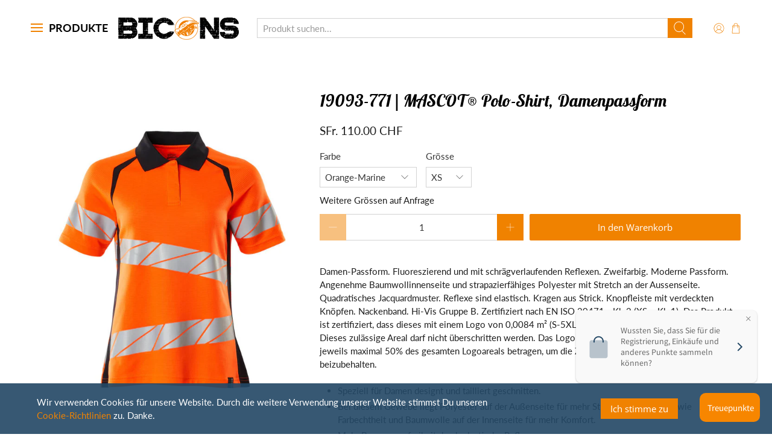

--- FILE ---
content_type: text/html; charset=utf-8
request_url: https://bicons.ch/products/19093-771-mascot%C2%AE-polo-shirt-damenpassform
body_size: 51149
content:


 <!doctype html>
<html lang="de">
<head> <!-- Google Tag Manager -->
<script>(function(w,d,s,l,i){w[l]=w[l]||[];w[l].push({'gtm.start':
new Date().getTime(),event:'gtm.js'});var f=d.getElementsByTagName(s)[0],
j=d.createElement(s),dl=l!='dataLayer'?'&l='+l:'';j.async=true;j.src=
'https://www.googletagmanager.com/gtm.js?id='+i+dl;f.parentNode.insertBefore(j,f);
})(window,document,'script','dataLayer','GTM-5TTDW99');</script>
<!-- End Google Tag Manager --> <meta charset="utf-8"> <meta http-equiv="cleartype" content="on"> <meta name="robots" content="index,follow"> <meta name="viewport" content="width=device-width,initial-scale=1"> <meta name="theme-color" content="#ffffff"> <link rel="canonical" href="https://bicons.ch/products/19093-771-mascot%c2%ae-polo-shirt-damenpassform"><title>19093-771 | MASCOT® Polo-Shirt, Damenpassform - bicons.ch</title> <!-- DNS prefetches --> <link rel="dns-prefetch" href="https://cdn.shopify.com"> <link rel="dns-prefetch" href="https://fonts.shopify.com"> <link rel="dns-prefetch" href="https://monorail-edge.shopifysvc.com"> <link rel="dns-prefetch" href="https://ajax.googleapis.com"> <link rel="dns-prefetch" href="https://productreviews.shopifycdn.com"> <!-- Preconnects --> <link rel="preconnect" href="https://cdn.shopify.com" crossorigin> <link rel="preconnect" href="https://fonts.shopify.com" crossorigin> <link rel="preconnect" href="https://monorail-edge.shopifysvc.com"> <link rel="preconnect" href="https://ajax.googleapis.com"> <link rel="preconnect" href="https://productreviews.shopifycdn.com"> <!-- Preloads --> <!-- Preload CSS --> <link rel="preload" href="//bicons.ch/cdn/shop/t/7/assets/fancybox.css?v=30466120580444283401631448857" as="style"> <link rel="preload" href="//bicons.ch/cdn/shop/t/7/assets/styles.css?v=56880272088342065521762107034" as="style"> <!-- Preload JS --> <link rel="preload" href="https://ajax.googleapis.com/ajax/libs/jquery/3.6.0/jquery.min.js" as="script"> <link rel="preload" href="//bicons.ch/cdn/shop/t/7/assets/vendors.js?v=11282825012671617991631448865" as="script"> <link rel="preload" href="//bicons.ch/cdn/shop/t/7/assets/utilities.js?v=36946060033306372801646572902" as="script"> <link rel="preload" href="//bicons.ch/cdn/shop/t/7/assets/app.js?v=124843968217556299331631448895" as="script"> <!-- CSS for Flex --> <link rel="stylesheet" href="//bicons.ch/cdn/shop/t/7/assets/fancybox.css?v=30466120580444283401631448857"> <link rel="stylesheet" href="//bicons.ch/cdn/shop/t/7/assets/styles.css?v=56880272088342065521762107034"> <link rel="stylesheet" href="//bicons.ch/cdn/shop/t/7/assets/megamenu.css?v=29068641232508829641637060179"> <script>
    window.Theme = window.Theme || {};
    window.Theme.version = '2.2.1';
    window.Theme.name = 'Flex';</script> <script src="https://ajax.googleapis.com/ajax/libs/jquery/3.6.0/jquery.min.js" defer></script> <script src="//bicons.ch/cdn/shop/t/7/assets/vendors.js?v=11282825012671617991631448865" defer></script> <script src="//bicons.ch/cdn/shop/t/7/assets/utilities.js?v=36946060033306372801646572902" defer></script> <script src="//bicons.ch/cdn/shop/t/7/assets/app.js?v=124843968217556299331631448895" defer></script><script>
    

Shopify = window.Shopify || {};


window.theme = {
  info: {
    name: window.Theme.name,
    version: window.Theme.version
  }
}


Currency = window.Currency || {};
Currency.show_multiple_currencies = false;
Currency.presentment_currency = "CHF";
Currency.default_currency = "CHF";
Currency.display_format = "money_with_currency_format";
Currency.money_format = "SFr. {{amount}} CHF";
Currency.money_format_no_currency = "SFr. {{amount}}";
Currency.money_format_currency = "SFr. {{amount}} CHF";
Currency.native_multi_currency = false;
Currency.iso_code = "CHF";
Currency.symbol = "CHF";




Window.theme = {};
Window.theme.allCountryOptionTags = "\u003coption value=\"Switzerland\" data-provinces=\"[]\"\u003eSchweiz\u003c\/option\u003e\n\u003coption value=\"---\" data-provinces=\"[]\"\u003e---\u003c\/option\u003e\n\u003coption value=\"Egypt\" data-provinces=\"[[\u0026quot;6th of October\u0026quot;,\u0026quot;6. Oktober\u0026quot;],[\u0026quot;Al Sharqia\u0026quot;,\u0026quot;asch-Scharqiyya\u0026quot;],[\u0026quot;Alexandria\u0026quot;,\u0026quot;al-Iskandariyya\u0026quot;],[\u0026quot;Aswan\u0026quot;,\u0026quot;Aswan\u0026quot;],[\u0026quot;Asyut\u0026quot;,\u0026quot;Asyut\u0026quot;],[\u0026quot;Beheira\u0026quot;,\u0026quot;al-Buhaira\u0026quot;],[\u0026quot;Beni Suef\u0026quot;,\u0026quot;Bani Suwaif\u0026quot;],[\u0026quot;Cairo\u0026quot;,\u0026quot;al-Qahira\u0026quot;],[\u0026quot;Dakahlia\u0026quot;,\u0026quot;ad-Daqahliyya\u0026quot;],[\u0026quot;Damietta\u0026quot;,\u0026quot;Dumyat\u0026quot;],[\u0026quot;Faiyum\u0026quot;,\u0026quot;al-Fayyum\u0026quot;],[\u0026quot;Gharbia\u0026quot;,\u0026quot;al-Gharbiyya\u0026quot;],[\u0026quot;Giza\u0026quot;,\u0026quot;al-Dschiza\u0026quot;],[\u0026quot;Helwan\u0026quot;,\u0026quot;Helwan\u0026quot;],[\u0026quot;Ismailia\u0026quot;,\u0026quot;Ismailia\u0026quot;],[\u0026quot;Kafr el-Sheikh\u0026quot;,\u0026quot;Kafr asch-Schaich\u0026quot;],[\u0026quot;Luxor\u0026quot;,\u0026quot;al-Uqsur\u0026quot;],[\u0026quot;Matrouh\u0026quot;,\u0026quot;Matruh\u0026quot;],[\u0026quot;Minya\u0026quot;,\u0026quot;al-Minya\u0026quot;],[\u0026quot;Monufia\u0026quot;,\u0026quot;al-Minufiyya\u0026quot;],[\u0026quot;New Valley\u0026quot;,\u0026quot;al-Wadi al-dschadid\u0026quot;],[\u0026quot;North Sinai\u0026quot;,\u0026quot;Schimal Sina\u0026quot;],[\u0026quot;Port Said\u0026quot;,\u0026quot;Port Said\u0026quot;],[\u0026quot;Qalyubia\u0026quot;,\u0026quot;al-Qalyubiyya\u0026quot;],[\u0026quot;Qena\u0026quot;,\u0026quot;Qina\u0026quot;],[\u0026quot;Red Sea\u0026quot;,\u0026quot;al-Bahr al-ahmar\u0026quot;],[\u0026quot;Sohag\u0026quot;,\u0026quot;Sauhadsch\u0026quot;],[\u0026quot;South Sinai\u0026quot;,\u0026quot;Dschanub Sina\u0026quot;],[\u0026quot;Suez\u0026quot;,\u0026quot;as-Suwais\u0026quot;]]\"\u003eÄgypten\u003c\/option\u003e\n\u003coption value=\"Equatorial Guinea\" data-provinces=\"[]\"\u003eÄquatorialguinea\u003c\/option\u003e\n\u003coption value=\"Ethiopia\" data-provinces=\"[]\"\u003eÄthiopien\u003c\/option\u003e\n\u003coption value=\"Afghanistan\" data-provinces=\"[]\"\u003eAfghanistan\u003c\/option\u003e\n\u003coption value=\"Aland Islands\" data-provinces=\"[]\"\u003eÅlandinseln\u003c\/option\u003e\n\u003coption value=\"Albania\" data-provinces=\"[]\"\u003eAlbanien\u003c\/option\u003e\n\u003coption value=\"Algeria\" data-provinces=\"[]\"\u003eAlgerien\u003c\/option\u003e\n\u003coption value=\"United States Minor Outlying Islands\" data-provinces=\"[]\"\u003eAmerikanische Überseeinseln\u003c\/option\u003e\n\u003coption value=\"Andorra\" data-provinces=\"[]\"\u003eAndorra\u003c\/option\u003e\n\u003coption value=\"Angola\" data-provinces=\"[]\"\u003eAngola\u003c\/option\u003e\n\u003coption value=\"Anguilla\" data-provinces=\"[]\"\u003eAnguilla\u003c\/option\u003e\n\u003coption value=\"Antigua And Barbuda\" data-provinces=\"[]\"\u003eAntigua und Barbuda\u003c\/option\u003e\n\u003coption value=\"Argentina\" data-provinces=\"[[\u0026quot;Buenos Aires\u0026quot;,\u0026quot;Provinz Buenos Aires\u0026quot;],[\u0026quot;Catamarca\u0026quot;,\u0026quot;Provinz Catamarca\u0026quot;],[\u0026quot;Chaco\u0026quot;,\u0026quot;Provinz Chaco\u0026quot;],[\u0026quot;Chubut\u0026quot;,\u0026quot;Provinz Chubut\u0026quot;],[\u0026quot;Ciudad Autónoma de Buenos Aires\u0026quot;,\u0026quot;Autonome Stadt Buenos Aires\u0026quot;],[\u0026quot;Corrientes\u0026quot;,\u0026quot;Provinz Corrientes\u0026quot;],[\u0026quot;Córdoba\u0026quot;,\u0026quot;Córdoba\u0026quot;],[\u0026quot;Entre Ríos\u0026quot;,\u0026quot;Entre Ríos\u0026quot;],[\u0026quot;Formosa\u0026quot;,\u0026quot;Provinz Formosa\u0026quot;],[\u0026quot;Jujuy\u0026quot;,\u0026quot;Provinz Jujuy\u0026quot;],[\u0026quot;La Pampa\u0026quot;,\u0026quot;Provinz La Pampa\u0026quot;],[\u0026quot;La Rioja\u0026quot;,\u0026quot;Provinz La Rioja\u0026quot;],[\u0026quot;Mendoza\u0026quot;,\u0026quot;Provinz Mendoza\u0026quot;],[\u0026quot;Misiones\u0026quot;,\u0026quot;Misiones\u0026quot;],[\u0026quot;Neuquén\u0026quot;,\u0026quot;Provinz Neuquén\u0026quot;],[\u0026quot;Río Negro\u0026quot;,\u0026quot;Provinz Río Negro\u0026quot;],[\u0026quot;Salta\u0026quot;,\u0026quot;Provinz Salta\u0026quot;],[\u0026quot;San Juan\u0026quot;,\u0026quot;Provinz San Juan\u0026quot;],[\u0026quot;San Luis\u0026quot;,\u0026quot;Provinz San Luis\u0026quot;],[\u0026quot;Santa Cruz\u0026quot;,\u0026quot;Provinz Santa Cruz\u0026quot;],[\u0026quot;Santa Fe\u0026quot;,\u0026quot;Provinz Santa Fe\u0026quot;],[\u0026quot;Santiago Del Estero\u0026quot;,\u0026quot;Santiago del Estero (Provinz)\u0026quot;],[\u0026quot;Tierra Del Fuego\u0026quot;,\u0026quot;Provinz Tierra del Fuego\u0026quot;],[\u0026quot;Tucumán\u0026quot;,\u0026quot;Provinz Tucumán\u0026quot;]]\"\u003eArgentinien\u003c\/option\u003e\n\u003coption value=\"Armenia\" data-provinces=\"[]\"\u003eArmenien\u003c\/option\u003e\n\u003coption value=\"Aruba\" data-provinces=\"[]\"\u003eAruba\u003c\/option\u003e\n\u003coption value=\"Ascension Island\" data-provinces=\"[]\"\u003eAscension\u003c\/option\u003e\n\u003coption value=\"Azerbaijan\" data-provinces=\"[]\"\u003eAserbaidschan\u003c\/option\u003e\n\u003coption value=\"Australia\" data-provinces=\"[[\u0026quot;Australian Capital Territory\u0026quot;,\u0026quot;Australian Capital Territory\u0026quot;],[\u0026quot;New South Wales\u0026quot;,\u0026quot;New South Wales\u0026quot;],[\u0026quot;Northern Territory\u0026quot;,\u0026quot;Northern Territory\u0026quot;],[\u0026quot;Queensland\u0026quot;,\u0026quot;Queensland\u0026quot;],[\u0026quot;South Australia\u0026quot;,\u0026quot;South Australia\u0026quot;],[\u0026quot;Tasmania\u0026quot;,\u0026quot;Tasmanien\u0026quot;],[\u0026quot;Victoria\u0026quot;,\u0026quot;Victoria\u0026quot;],[\u0026quot;Western Australia\u0026quot;,\u0026quot;Western Australia\u0026quot;]]\"\u003eAustralien\u003c\/option\u003e\n\u003coption value=\"Bahamas\" data-provinces=\"[]\"\u003eBahamas\u003c\/option\u003e\n\u003coption value=\"Bahrain\" data-provinces=\"[]\"\u003eBahrain\u003c\/option\u003e\n\u003coption value=\"Bangladesh\" data-provinces=\"[]\"\u003eBangladesch\u003c\/option\u003e\n\u003coption value=\"Barbados\" data-provinces=\"[]\"\u003eBarbados\u003c\/option\u003e\n\u003coption value=\"Belarus\" data-provinces=\"[]\"\u003eBelarus\u003c\/option\u003e\n\u003coption value=\"Belgium\" data-provinces=\"[]\"\u003eBelgien\u003c\/option\u003e\n\u003coption value=\"Belize\" data-provinces=\"[]\"\u003eBelize\u003c\/option\u003e\n\u003coption value=\"Benin\" data-provinces=\"[]\"\u003eBenin\u003c\/option\u003e\n\u003coption value=\"Bermuda\" data-provinces=\"[]\"\u003eBermuda\u003c\/option\u003e\n\u003coption value=\"Bhutan\" data-provinces=\"[]\"\u003eBhutan\u003c\/option\u003e\n\u003coption value=\"Bolivia\" data-provinces=\"[]\"\u003eBolivien\u003c\/option\u003e\n\u003coption value=\"Bosnia And Herzegovina\" data-provinces=\"[]\"\u003eBosnien und Herzegowina\u003c\/option\u003e\n\u003coption value=\"Botswana\" data-provinces=\"[]\"\u003eBotsuana\u003c\/option\u003e\n\u003coption value=\"Brazil\" data-provinces=\"[[\u0026quot;Acre\u0026quot;,\u0026quot;Acre\u0026quot;],[\u0026quot;Alagoas\u0026quot;,\u0026quot;Alagoas\u0026quot;],[\u0026quot;Amapá\u0026quot;,\u0026quot;Amapá\u0026quot;],[\u0026quot;Amazonas\u0026quot;,\u0026quot;Amazonas\u0026quot;],[\u0026quot;Bahia\u0026quot;,\u0026quot;Bahia\u0026quot;],[\u0026quot;Ceará\u0026quot;,\u0026quot;Ceará\u0026quot;],[\u0026quot;Distrito Federal\u0026quot;,\u0026quot;Bundesdistrikt von Brasilien\u0026quot;],[\u0026quot;Espírito Santo\u0026quot;,\u0026quot;Espírito Santo\u0026quot;],[\u0026quot;Goiás\u0026quot;,\u0026quot;Goiás\u0026quot;],[\u0026quot;Maranhão\u0026quot;,\u0026quot;Maranhão\u0026quot;],[\u0026quot;Mato Grosso\u0026quot;,\u0026quot;Mato Grosso\u0026quot;],[\u0026quot;Mato Grosso do Sul\u0026quot;,\u0026quot;Mato Grosso do Sul\u0026quot;],[\u0026quot;Minas Gerais\u0026quot;,\u0026quot;Minas Gerais\u0026quot;],[\u0026quot;Paraná\u0026quot;,\u0026quot;Paraná\u0026quot;],[\u0026quot;Paraíba\u0026quot;,\u0026quot;Paraíba\u0026quot;],[\u0026quot;Pará\u0026quot;,\u0026quot;Pará\u0026quot;],[\u0026quot;Pernambuco\u0026quot;,\u0026quot;Pernambuco\u0026quot;],[\u0026quot;Piauí\u0026quot;,\u0026quot;Piauí\u0026quot;],[\u0026quot;Rio Grande do Norte\u0026quot;,\u0026quot;Rio Grande do Norte\u0026quot;],[\u0026quot;Rio Grande do Sul\u0026quot;,\u0026quot;Rio Grande do Sul\u0026quot;],[\u0026quot;Rio de Janeiro\u0026quot;,\u0026quot;Rio de Janeiro\u0026quot;],[\u0026quot;Rondônia\u0026quot;,\u0026quot;Rondônia\u0026quot;],[\u0026quot;Roraima\u0026quot;,\u0026quot;Roraima\u0026quot;],[\u0026quot;Santa Catarina\u0026quot;,\u0026quot;Santa Catarina\u0026quot;],[\u0026quot;Sergipe\u0026quot;,\u0026quot;Sergipe\u0026quot;],[\u0026quot;São Paulo\u0026quot;,\u0026quot;São Paulo\u0026quot;],[\u0026quot;Tocantins\u0026quot;,\u0026quot;Tocantins\u0026quot;]]\"\u003eBrasilien\u003c\/option\u003e\n\u003coption value=\"Virgin Islands, British\" data-provinces=\"[]\"\u003eBritische Jungferninseln\u003c\/option\u003e\n\u003coption value=\"British Indian Ocean Territory\" data-provinces=\"[]\"\u003eBritisches Territorium im Indischen Ozean\u003c\/option\u003e\n\u003coption value=\"Brunei\" data-provinces=\"[]\"\u003eBrunei Darussalam\u003c\/option\u003e\n\u003coption value=\"Bulgaria\" data-provinces=\"[]\"\u003eBulgarien\u003c\/option\u003e\n\u003coption value=\"Burkina Faso\" data-provinces=\"[]\"\u003eBurkina Faso\u003c\/option\u003e\n\u003coption value=\"Burundi\" data-provinces=\"[]\"\u003eBurundi\u003c\/option\u003e\n\u003coption value=\"Cape Verde\" data-provinces=\"[]\"\u003eCabo Verde\u003c\/option\u003e\n\u003coption value=\"Chile\" data-provinces=\"[[\u0026quot;Antofagasta\u0026quot;,\u0026quot;Región de Antofagasta\u0026quot;],[\u0026quot;Araucanía\u0026quot;,\u0026quot;Región de la Araucanía\u0026quot;],[\u0026quot;Arica and Parinacota\u0026quot;,\u0026quot;Región de Arica y Parinacota\u0026quot;],[\u0026quot;Atacama\u0026quot;,\u0026quot;Región de Atacama\u0026quot;],[\u0026quot;Aysén\u0026quot;,\u0026quot;Región de Aysén\u0026quot;],[\u0026quot;Biobío\u0026quot;,\u0026quot;Región del Bío-Bío\u0026quot;],[\u0026quot;Coquimbo\u0026quot;,\u0026quot;Región de Coquimbo\u0026quot;],[\u0026quot;Los Lagos\u0026quot;,\u0026quot;Región de los Lagos\u0026quot;],[\u0026quot;Los Ríos\u0026quot;,\u0026quot;Región de Los Ríos\u0026quot;],[\u0026quot;Magallanes\u0026quot;,\u0026quot;Región de Magallanes y de la Antártica Chilena\u0026quot;],[\u0026quot;Maule\u0026quot;,\u0026quot;Región del Maule\u0026quot;],[\u0026quot;O\u0026#39;Higgins\u0026quot;,\u0026quot;Región del Libertador General Bernardo O’Higgins\u0026quot;],[\u0026quot;Santiago\u0026quot;,\u0026quot;Región Metropolitana de Santiago\u0026quot;],[\u0026quot;Tarapacá\u0026quot;,\u0026quot;Región de Tarapacá\u0026quot;],[\u0026quot;Valparaíso\u0026quot;,\u0026quot;Región de Valparaíso\u0026quot;],[\u0026quot;Ñuble\u0026quot;,\u0026quot;Región de Ñuble\u0026quot;]]\"\u003eChile\u003c\/option\u003e\n\u003coption value=\"China\" data-provinces=\"[[\u0026quot;Anhui\u0026quot;,\u0026quot;Anhui\u0026quot;],[\u0026quot;Beijing\u0026quot;,\u0026quot;Peking\u0026quot;],[\u0026quot;Chongqing\u0026quot;,\u0026quot;Chongqing\u0026quot;],[\u0026quot;Fujian\u0026quot;,\u0026quot;Fujian\u0026quot;],[\u0026quot;Gansu\u0026quot;,\u0026quot;Gansu\u0026quot;],[\u0026quot;Guangdong\u0026quot;,\u0026quot;Guangdong\u0026quot;],[\u0026quot;Guangxi\u0026quot;,\u0026quot;Guangxi\u0026quot;],[\u0026quot;Guizhou\u0026quot;,\u0026quot;Guizhou\u0026quot;],[\u0026quot;Hainan\u0026quot;,\u0026quot;Hainan\u0026quot;],[\u0026quot;Hebei\u0026quot;,\u0026quot;Hebei\u0026quot;],[\u0026quot;Heilongjiang\u0026quot;,\u0026quot;Heilongjiang\u0026quot;],[\u0026quot;Henan\u0026quot;,\u0026quot;Henan\u0026quot;],[\u0026quot;Hubei\u0026quot;,\u0026quot;Hubei\u0026quot;],[\u0026quot;Hunan\u0026quot;,\u0026quot;Hunan\u0026quot;],[\u0026quot;Inner Mongolia\u0026quot;,\u0026quot;Innere Mongolei\u0026quot;],[\u0026quot;Jiangsu\u0026quot;,\u0026quot;Jiangsu\u0026quot;],[\u0026quot;Jiangxi\u0026quot;,\u0026quot;Jiangxi\u0026quot;],[\u0026quot;Jilin\u0026quot;,\u0026quot;Jilin\u0026quot;],[\u0026quot;Liaoning\u0026quot;,\u0026quot;Liaoning\u0026quot;],[\u0026quot;Ningxia\u0026quot;,\u0026quot;Ningxia\u0026quot;],[\u0026quot;Qinghai\u0026quot;,\u0026quot;Qinghai\u0026quot;],[\u0026quot;Shaanxi\u0026quot;,\u0026quot;Shaanxi\u0026quot;],[\u0026quot;Shandong\u0026quot;,\u0026quot;Shandong\u0026quot;],[\u0026quot;Shanghai\u0026quot;,\u0026quot;Shanghai\u0026quot;],[\u0026quot;Shanxi\u0026quot;,\u0026quot;Shanxi\u0026quot;],[\u0026quot;Sichuan\u0026quot;,\u0026quot;Sichuan\u0026quot;],[\u0026quot;Tianjin\u0026quot;,\u0026quot;Tianjin\u0026quot;],[\u0026quot;Xinjiang\u0026quot;,\u0026quot;Xinjiang\u0026quot;],[\u0026quot;Xizang\u0026quot;,\u0026quot;Autonomes Gebiet Tibet\u0026quot;],[\u0026quot;Yunnan\u0026quot;,\u0026quot;Yunnan\u0026quot;],[\u0026quot;Zhejiang\u0026quot;,\u0026quot;Zhejiang\u0026quot;]]\"\u003eChina\u003c\/option\u003e\n\u003coption value=\"Cook Islands\" data-provinces=\"[]\"\u003eCookinseln\u003c\/option\u003e\n\u003coption value=\"Costa Rica\" data-provinces=\"[[\u0026quot;Alajuela\u0026quot;,\u0026quot;Provinz Alajuela\u0026quot;],[\u0026quot;Cartago\u0026quot;,\u0026quot;Provinz Cartago\u0026quot;],[\u0026quot;Guanacaste\u0026quot;,\u0026quot;Provinz Guanacaste\u0026quot;],[\u0026quot;Heredia\u0026quot;,\u0026quot;Provinz Heredia\u0026quot;],[\u0026quot;Limón\u0026quot;,\u0026quot;Provinz Limón\u0026quot;],[\u0026quot;Puntarenas\u0026quot;,\u0026quot;Provinz Puntarenas\u0026quot;],[\u0026quot;San José\u0026quot;,\u0026quot;Provinz San José\u0026quot;]]\"\u003eCosta Rica\u003c\/option\u003e\n\u003coption value=\"Curaçao\" data-provinces=\"[]\"\u003eCuraçao\u003c\/option\u003e\n\u003coption value=\"Côte d'Ivoire\" data-provinces=\"[]\"\u003eCôte d’Ivoire\u003c\/option\u003e\n\u003coption value=\"Denmark\" data-provinces=\"[]\"\u003eDänemark\u003c\/option\u003e\n\u003coption value=\"Germany\" data-provinces=\"[]\"\u003eDeutschland\u003c\/option\u003e\n\u003coption value=\"Dominica\" data-provinces=\"[]\"\u003eDominica\u003c\/option\u003e\n\u003coption value=\"Dominican Republic\" data-provinces=\"[]\"\u003eDominikanische Republik\u003c\/option\u003e\n\u003coption value=\"Djibouti\" data-provinces=\"[]\"\u003eDschibuti\u003c\/option\u003e\n\u003coption value=\"Ecuador\" data-provinces=\"[]\"\u003eEcuador\u003c\/option\u003e\n\u003coption value=\"El Salvador\" data-provinces=\"[[\u0026quot;Ahuachapán\u0026quot;,\u0026quot;Ahuachapán\u0026quot;],[\u0026quot;Cabañas\u0026quot;,\u0026quot;Cabañas\u0026quot;],[\u0026quot;Chalatenango\u0026quot;,\u0026quot;Chalatenango\u0026quot;],[\u0026quot;Cuscatlán\u0026quot;,\u0026quot;Cuscatlán\u0026quot;],[\u0026quot;La Libertad\u0026quot;,\u0026quot;La Libertad\u0026quot;],[\u0026quot;La Paz\u0026quot;,\u0026quot;La Paz\u0026quot;],[\u0026quot;La Unión\u0026quot;,\u0026quot;La Unión\u0026quot;],[\u0026quot;Morazán\u0026quot;,\u0026quot;Morazán\u0026quot;],[\u0026quot;San Miguel\u0026quot;,\u0026quot;San Miguel\u0026quot;],[\u0026quot;San Salvador\u0026quot;,\u0026quot;San Salvador\u0026quot;],[\u0026quot;San Vicente\u0026quot;,\u0026quot;San Vicente\u0026quot;],[\u0026quot;Santa Ana\u0026quot;,\u0026quot;Santa Ana\u0026quot;],[\u0026quot;Sonsonate\u0026quot;,\u0026quot;Sonsonate\u0026quot;],[\u0026quot;Usulután\u0026quot;,\u0026quot;Usulután\u0026quot;]]\"\u003eEl Salvador\u003c\/option\u003e\n\u003coption value=\"Eritrea\" data-provinces=\"[]\"\u003eEritrea\u003c\/option\u003e\n\u003coption value=\"Estonia\" data-provinces=\"[]\"\u003eEstland\u003c\/option\u003e\n\u003coption value=\"Eswatini\" data-provinces=\"[]\"\u003eEswatini\u003c\/option\u003e\n\u003coption value=\"Faroe Islands\" data-provinces=\"[]\"\u003eFäröer\u003c\/option\u003e\n\u003coption value=\"Falkland Islands (Malvinas)\" data-provinces=\"[]\"\u003eFalklandinseln\u003c\/option\u003e\n\u003coption value=\"Fiji\" data-provinces=\"[]\"\u003eFidschi\u003c\/option\u003e\n\u003coption value=\"Finland\" data-provinces=\"[]\"\u003eFinnland\u003c\/option\u003e\n\u003coption value=\"France\" data-provinces=\"[]\"\u003eFrankreich\u003c\/option\u003e\n\u003coption value=\"French Guiana\" data-provinces=\"[]\"\u003eFranzösisch-Guayana\u003c\/option\u003e\n\u003coption value=\"French Polynesia\" data-provinces=\"[]\"\u003eFranzösisch-Polynesien\u003c\/option\u003e\n\u003coption value=\"French Southern Territories\" data-provinces=\"[]\"\u003eFranzösische Südgebiete\u003c\/option\u003e\n\u003coption value=\"Gabon\" data-provinces=\"[]\"\u003eGabun\u003c\/option\u003e\n\u003coption value=\"Gambia\" data-provinces=\"[]\"\u003eGambia\u003c\/option\u003e\n\u003coption value=\"Georgia\" data-provinces=\"[]\"\u003eGeorgien\u003c\/option\u003e\n\u003coption value=\"Ghana\" data-provinces=\"[]\"\u003eGhana\u003c\/option\u003e\n\u003coption value=\"Gibraltar\" data-provinces=\"[]\"\u003eGibraltar\u003c\/option\u003e\n\u003coption value=\"Grenada\" data-provinces=\"[]\"\u003eGrenada\u003c\/option\u003e\n\u003coption value=\"Greece\" data-provinces=\"[]\"\u003eGriechenland\u003c\/option\u003e\n\u003coption value=\"Greenland\" data-provinces=\"[]\"\u003eGrönland\u003c\/option\u003e\n\u003coption value=\"Guadeloupe\" data-provinces=\"[]\"\u003eGuadeloupe\u003c\/option\u003e\n\u003coption value=\"Guatemala\" data-provinces=\"[[\u0026quot;Alta Verapaz\u0026quot;,\u0026quot;Departamento Alta Verapaz\u0026quot;],[\u0026quot;Baja Verapaz\u0026quot;,\u0026quot;Departamento Baja Verapaz\u0026quot;],[\u0026quot;Chimaltenango\u0026quot;,\u0026quot;Departamento Chimaltenango\u0026quot;],[\u0026quot;Chiquimula\u0026quot;,\u0026quot;Departamento Chiquimula\u0026quot;],[\u0026quot;El Progreso\u0026quot;,\u0026quot;Departamento El Progreso\u0026quot;],[\u0026quot;Escuintla\u0026quot;,\u0026quot;Departamento Escuintla\u0026quot;],[\u0026quot;Guatemala\u0026quot;,\u0026quot;Departamento Guatemala\u0026quot;],[\u0026quot;Huehuetenango\u0026quot;,\u0026quot;Departamento Huehuetenango\u0026quot;],[\u0026quot;Izabal\u0026quot;,\u0026quot;Departamento Izabal\u0026quot;],[\u0026quot;Jalapa\u0026quot;,\u0026quot;Departamento Jalapa\u0026quot;],[\u0026quot;Jutiapa\u0026quot;,\u0026quot;Departamento Jutiapa\u0026quot;],[\u0026quot;Petén\u0026quot;,\u0026quot;Departamento Petén\u0026quot;],[\u0026quot;Quetzaltenango\u0026quot;,\u0026quot;Departamento Quetzaltenango\u0026quot;],[\u0026quot;Quiché\u0026quot;,\u0026quot;Departamento Quiché\u0026quot;],[\u0026quot;Retalhuleu\u0026quot;,\u0026quot;Departamento Retalhuleu\u0026quot;],[\u0026quot;Sacatepéquez\u0026quot;,\u0026quot;Sacatepéquez\u0026quot;],[\u0026quot;San Marcos\u0026quot;,\u0026quot;Departamento San Marcos\u0026quot;],[\u0026quot;Santa Rosa\u0026quot;,\u0026quot;Departamento Santa Rosa\u0026quot;],[\u0026quot;Sololá\u0026quot;,\u0026quot;Departamento Sololá\u0026quot;],[\u0026quot;Suchitepéquez\u0026quot;,\u0026quot;Departamento Suchitepéquez\u0026quot;],[\u0026quot;Totonicapán\u0026quot;,\u0026quot;Departamento Totonicapán\u0026quot;],[\u0026quot;Zacapa\u0026quot;,\u0026quot;Departamento Zacapa\u0026quot;]]\"\u003eGuatemala\u003c\/option\u003e\n\u003coption value=\"Guernsey\" data-provinces=\"[]\"\u003eGuernsey\u003c\/option\u003e\n\u003coption value=\"Guinea\" data-provinces=\"[]\"\u003eGuinea\u003c\/option\u003e\n\u003coption value=\"Guinea Bissau\" data-provinces=\"[]\"\u003eGuinea-Bissau\u003c\/option\u003e\n\u003coption value=\"Guyana\" data-provinces=\"[]\"\u003eGuyana\u003c\/option\u003e\n\u003coption value=\"Haiti\" data-provinces=\"[]\"\u003eHaiti\u003c\/option\u003e\n\u003coption value=\"Honduras\" data-provinces=\"[]\"\u003eHonduras\u003c\/option\u003e\n\u003coption value=\"India\" data-provinces=\"[[\u0026quot;Andaman and Nicobar Islands\u0026quot;,\u0026quot;Andamanen und Nikobaren\u0026quot;],[\u0026quot;Andhra Pradesh\u0026quot;,\u0026quot;Andhra Pradesh\u0026quot;],[\u0026quot;Arunachal Pradesh\u0026quot;,\u0026quot;Arunachal Pradesh\u0026quot;],[\u0026quot;Assam\u0026quot;,\u0026quot;Assam\u0026quot;],[\u0026quot;Bihar\u0026quot;,\u0026quot;Bihar\u0026quot;],[\u0026quot;Chandigarh\u0026quot;,\u0026quot;Chandigarh\u0026quot;],[\u0026quot;Chhattisgarh\u0026quot;,\u0026quot;Chhattisgarh\u0026quot;],[\u0026quot;Dadra and Nagar Haveli\u0026quot;,\u0026quot;Dadra und Nagar Haveli\u0026quot;],[\u0026quot;Daman and Diu\u0026quot;,\u0026quot;Daman und Diu\u0026quot;],[\u0026quot;Delhi\u0026quot;,\u0026quot;Delhi\u0026quot;],[\u0026quot;Goa\u0026quot;,\u0026quot;Goa\u0026quot;],[\u0026quot;Gujarat\u0026quot;,\u0026quot;Gujarat\u0026quot;],[\u0026quot;Haryana\u0026quot;,\u0026quot;Haryana\u0026quot;],[\u0026quot;Himachal Pradesh\u0026quot;,\u0026quot;Himachal Pradesh\u0026quot;],[\u0026quot;Jammu and Kashmir\u0026quot;,\u0026quot;Jammu und Kashmir\u0026quot;],[\u0026quot;Jharkhand\u0026quot;,\u0026quot;Jharkhand\u0026quot;],[\u0026quot;Karnataka\u0026quot;,\u0026quot;Karnataka\u0026quot;],[\u0026quot;Kerala\u0026quot;,\u0026quot;Kerala\u0026quot;],[\u0026quot;Ladakh\u0026quot;,\u0026quot;Ladakh\u0026quot;],[\u0026quot;Lakshadweep\u0026quot;,\u0026quot;Lakshadweep\u0026quot;],[\u0026quot;Madhya Pradesh\u0026quot;,\u0026quot;Madhya Pradesh\u0026quot;],[\u0026quot;Maharashtra\u0026quot;,\u0026quot;Maharashtra\u0026quot;],[\u0026quot;Manipur\u0026quot;,\u0026quot;Manipur\u0026quot;],[\u0026quot;Meghalaya\u0026quot;,\u0026quot;Meghalaya\u0026quot;],[\u0026quot;Mizoram\u0026quot;,\u0026quot;Mizoram\u0026quot;],[\u0026quot;Nagaland\u0026quot;,\u0026quot;Nagaland\u0026quot;],[\u0026quot;Odisha\u0026quot;,\u0026quot;Odisha\u0026quot;],[\u0026quot;Puducherry\u0026quot;,\u0026quot;Puducherry\u0026quot;],[\u0026quot;Punjab\u0026quot;,\u0026quot;Punjab\u0026quot;],[\u0026quot;Rajasthan\u0026quot;,\u0026quot;Rajasthan\u0026quot;],[\u0026quot;Sikkim\u0026quot;,\u0026quot;Sikkim\u0026quot;],[\u0026quot;Tamil Nadu\u0026quot;,\u0026quot;Tamil Nadu\u0026quot;],[\u0026quot;Telangana\u0026quot;,\u0026quot;Telangana\u0026quot;],[\u0026quot;Tripura\u0026quot;,\u0026quot;Tripura\u0026quot;],[\u0026quot;Uttar Pradesh\u0026quot;,\u0026quot;Uttar Pradesh\u0026quot;],[\u0026quot;Uttarakhand\u0026quot;,\u0026quot;Uttarakhand\u0026quot;],[\u0026quot;West Bengal\u0026quot;,\u0026quot;Westbengalen\u0026quot;]]\"\u003eIndien\u003c\/option\u003e\n\u003coption value=\"Indonesia\" data-provinces=\"[[\u0026quot;Aceh\u0026quot;,\u0026quot;Aceh\u0026quot;],[\u0026quot;Bali\u0026quot;,\u0026quot;Provinz Bali\u0026quot;],[\u0026quot;Bangka Belitung\u0026quot;,\u0026quot;Bangka-Belitung\u0026quot;],[\u0026quot;Banten\u0026quot;,\u0026quot;Banten\u0026quot;],[\u0026quot;Bengkulu\u0026quot;,\u0026quot;Bengkulu\u0026quot;],[\u0026quot;Gorontalo\u0026quot;,\u0026quot;Gorontalo\u0026quot;],[\u0026quot;Jakarta\u0026quot;,\u0026quot;Jakarta\u0026quot;],[\u0026quot;Jambi\u0026quot;,\u0026quot;Jambi\u0026quot;],[\u0026quot;Jawa Barat\u0026quot;,\u0026quot;Jawa Barat\u0026quot;],[\u0026quot;Jawa Tengah\u0026quot;,\u0026quot;Jawa Tengah\u0026quot;],[\u0026quot;Jawa Timur\u0026quot;,\u0026quot;Jawa Timur\u0026quot;],[\u0026quot;Kalimantan Barat\u0026quot;,\u0026quot;Kalimantan Barat\u0026quot;],[\u0026quot;Kalimantan Selatan\u0026quot;,\u0026quot;Kalimantan Selatan\u0026quot;],[\u0026quot;Kalimantan Tengah\u0026quot;,\u0026quot;Kalimantan Tengah\u0026quot;],[\u0026quot;Kalimantan Timur\u0026quot;,\u0026quot;Kalimantan Timur\u0026quot;],[\u0026quot;Kalimantan Utara\u0026quot;,\u0026quot;Kalimantan Utara\u0026quot;],[\u0026quot;Kepulauan Riau\u0026quot;,\u0026quot;Kepulauan Riau\u0026quot;],[\u0026quot;Lampung\u0026quot;,\u0026quot;Lampung\u0026quot;],[\u0026quot;Maluku\u0026quot;,\u0026quot;Maluku\u0026quot;],[\u0026quot;Maluku Utara\u0026quot;,\u0026quot;Nordmolukken\u0026quot;],[\u0026quot;North Sumatra\u0026quot;,\u0026quot;Sumatera Utara\u0026quot;],[\u0026quot;Nusa Tenggara Barat\u0026quot;,\u0026quot;Nusa Tenggara Barat\u0026quot;],[\u0026quot;Nusa Tenggara Timur\u0026quot;,\u0026quot;Nusa Tenggara Timur\u0026quot;],[\u0026quot;Papua\u0026quot;,\u0026quot;Papua\u0026quot;],[\u0026quot;Papua Barat\u0026quot;,\u0026quot;Papua Barat\u0026quot;],[\u0026quot;Riau\u0026quot;,\u0026quot;Riau\u0026quot;],[\u0026quot;South Sumatra\u0026quot;,\u0026quot;Sumatera Selatan\u0026quot;],[\u0026quot;Sulawesi Barat\u0026quot;,\u0026quot;Westsulawesi\u0026quot;],[\u0026quot;Sulawesi Selatan\u0026quot;,\u0026quot;Sulawesi Selatan\u0026quot;],[\u0026quot;Sulawesi Tengah\u0026quot;,\u0026quot;Sulawesi Tengah\u0026quot;],[\u0026quot;Sulawesi Tenggara\u0026quot;,\u0026quot;Sulawesi Tenggara\u0026quot;],[\u0026quot;Sulawesi Utara\u0026quot;,\u0026quot;Sulawesi Utara\u0026quot;],[\u0026quot;West Sumatra\u0026quot;,\u0026quot;Sumatera Barat\u0026quot;],[\u0026quot;Yogyakarta\u0026quot;,\u0026quot;Yogyakarta\u0026quot;]]\"\u003eIndonesien\u003c\/option\u003e\n\u003coption value=\"Iraq\" data-provinces=\"[]\"\u003eIrak\u003c\/option\u003e\n\u003coption value=\"Ireland\" data-provinces=\"[[\u0026quot;Carlow\u0026quot;,\u0026quot;County Carlow\u0026quot;],[\u0026quot;Cavan\u0026quot;,\u0026quot;County Cavan\u0026quot;],[\u0026quot;Clare\u0026quot;,\u0026quot;County Clare\u0026quot;],[\u0026quot;Cork\u0026quot;,\u0026quot;County Cork\u0026quot;],[\u0026quot;Donegal\u0026quot;,\u0026quot;County Donegal\u0026quot;],[\u0026quot;Dublin\u0026quot;,\u0026quot;County Dublin\u0026quot;],[\u0026quot;Galway\u0026quot;,\u0026quot;County Galway\u0026quot;],[\u0026quot;Kerry\u0026quot;,\u0026quot;Kerry\u0026quot;],[\u0026quot;Kildare\u0026quot;,\u0026quot;County Kildare\u0026quot;],[\u0026quot;Kilkenny\u0026quot;,\u0026quot;County Kilkenny\u0026quot;],[\u0026quot;Laois\u0026quot;,\u0026quot;County Laois\u0026quot;],[\u0026quot;Leitrim\u0026quot;,\u0026quot;Leitrim\u0026quot;],[\u0026quot;Limerick\u0026quot;,\u0026quot;County Limerick\u0026quot;],[\u0026quot;Longford\u0026quot;,\u0026quot;County Longford\u0026quot;],[\u0026quot;Louth\u0026quot;,\u0026quot;County Louth\u0026quot;],[\u0026quot;Mayo\u0026quot;,\u0026quot;County Mayo\u0026quot;],[\u0026quot;Meath\u0026quot;,\u0026quot;County Meath\u0026quot;],[\u0026quot;Monaghan\u0026quot;,\u0026quot;Monaghan\u0026quot;],[\u0026quot;Offaly\u0026quot;,\u0026quot;County Offaly\u0026quot;],[\u0026quot;Roscommon\u0026quot;,\u0026quot;County Roscommon\u0026quot;],[\u0026quot;Sligo\u0026quot;,\u0026quot;County Sligo\u0026quot;],[\u0026quot;Tipperary\u0026quot;,\u0026quot;County Tipperary\u0026quot;],[\u0026quot;Waterford\u0026quot;,\u0026quot;County Waterford\u0026quot;],[\u0026quot;Westmeath\u0026quot;,\u0026quot;County Westmeath\u0026quot;],[\u0026quot;Wexford\u0026quot;,\u0026quot;County Wexford\u0026quot;],[\u0026quot;Wicklow\u0026quot;,\u0026quot;County Wicklow\u0026quot;]]\"\u003eIrland\u003c\/option\u003e\n\u003coption value=\"Iceland\" data-provinces=\"[]\"\u003eIsland\u003c\/option\u003e\n\u003coption value=\"Isle Of Man\" data-provinces=\"[]\"\u003eIsle of Man\u003c\/option\u003e\n\u003coption value=\"Israel\" data-provinces=\"[]\"\u003eIsrael\u003c\/option\u003e\n\u003coption value=\"Italy\" data-provinces=\"[[\u0026quot;Agrigento\u0026quot;,\u0026quot;Provinz Agrigent\u0026quot;],[\u0026quot;Alessandria\u0026quot;,\u0026quot;Provinz Alessandria\u0026quot;],[\u0026quot;Ancona\u0026quot;,\u0026quot;Provinz Ancona\u0026quot;],[\u0026quot;Aosta\u0026quot;,\u0026quot;Aostatal\u0026quot;],[\u0026quot;Arezzo\u0026quot;,\u0026quot;Provinz Arezzo\u0026quot;],[\u0026quot;Ascoli Piceno\u0026quot;,\u0026quot;Provinz Ascoli Piceno\u0026quot;],[\u0026quot;Asti\u0026quot;,\u0026quot;Provinz Asti\u0026quot;],[\u0026quot;Avellino\u0026quot;,\u0026quot;Provinz Avellino\u0026quot;],[\u0026quot;Bari\u0026quot;,\u0026quot;Provinz Bari\u0026quot;],[\u0026quot;Barletta-Andria-Trani\u0026quot;,\u0026quot;Provinz Barletta-Andria-Trani\u0026quot;],[\u0026quot;Belluno\u0026quot;,\u0026quot;Provinz Belluno\u0026quot;],[\u0026quot;Benevento\u0026quot;,\u0026quot;Provinz Benevento\u0026quot;],[\u0026quot;Bergamo\u0026quot;,\u0026quot;Provinz Bergamo\u0026quot;],[\u0026quot;Biella\u0026quot;,\u0026quot;Provinz Biella\u0026quot;],[\u0026quot;Bologna\u0026quot;,\u0026quot;Provinz Bologna\u0026quot;],[\u0026quot;Bolzano\u0026quot;,\u0026quot;Südtirol\u0026quot;],[\u0026quot;Brescia\u0026quot;,\u0026quot;Provinz Brescia\u0026quot;],[\u0026quot;Brindisi\u0026quot;,\u0026quot;Provinz Brindisi\u0026quot;],[\u0026quot;Cagliari\u0026quot;,\u0026quot;Provinz Cagliari\u0026quot;],[\u0026quot;Caltanissetta\u0026quot;,\u0026quot;Provinz Caltanissetta\u0026quot;],[\u0026quot;Campobasso\u0026quot;,\u0026quot;Provinz Campobasso\u0026quot;],[\u0026quot;Carbonia-Iglesias\u0026quot;,\u0026quot;Provinz Carbonia-Iglesias\u0026quot;],[\u0026quot;Caserta\u0026quot;,\u0026quot;Provinz Caserta\u0026quot;],[\u0026quot;Catania\u0026quot;,\u0026quot;Provinz Catania\u0026quot;],[\u0026quot;Catanzaro\u0026quot;,\u0026quot;Provinz Catanzaro\u0026quot;],[\u0026quot;Chieti\u0026quot;,\u0026quot;Provinz Chieti\u0026quot;],[\u0026quot;Como\u0026quot;,\u0026quot;Provinz Como\u0026quot;],[\u0026quot;Cosenza\u0026quot;,\u0026quot;Provinz Cosenza\u0026quot;],[\u0026quot;Cremona\u0026quot;,\u0026quot;Provinz Cremona\u0026quot;],[\u0026quot;Crotone\u0026quot;,\u0026quot;Provinz Crotone\u0026quot;],[\u0026quot;Cuneo\u0026quot;,\u0026quot;Provinz Cuneo\u0026quot;],[\u0026quot;Enna\u0026quot;,\u0026quot;Provinz Enna\u0026quot;],[\u0026quot;Fermo\u0026quot;,\u0026quot;Provinz Fermo\u0026quot;],[\u0026quot;Ferrara\u0026quot;,\u0026quot;Provinz Ferrara\u0026quot;],[\u0026quot;Firenze\u0026quot;,\u0026quot;Provinz Florenz\u0026quot;],[\u0026quot;Foggia\u0026quot;,\u0026quot;Provinz Foggia\u0026quot;],[\u0026quot;Forlì-Cesena\u0026quot;,\u0026quot;Provinz Forlì-Cesena\u0026quot;],[\u0026quot;Frosinone\u0026quot;,\u0026quot;Provinz Frosinone\u0026quot;],[\u0026quot;Genova\u0026quot;,\u0026quot;Metropolitanstadt Genua\u0026quot;],[\u0026quot;Gorizia\u0026quot;,\u0026quot;Provinz Görz\u0026quot;],[\u0026quot;Grosseto\u0026quot;,\u0026quot;Provinz Grosseto\u0026quot;],[\u0026quot;Imperia\u0026quot;,\u0026quot;Provinz Imperia\u0026quot;],[\u0026quot;Isernia\u0026quot;,\u0026quot;Provinz Isernia\u0026quot;],[\u0026quot;L\u0026#39;Aquila\u0026quot;,\u0026quot;Provinz L’Aquila\u0026quot;],[\u0026quot;La Spezia\u0026quot;,\u0026quot;Provinz La Spezia\u0026quot;],[\u0026quot;Latina\u0026quot;,\u0026quot;Provinz Latina\u0026quot;],[\u0026quot;Lecce\u0026quot;,\u0026quot;Provinz Lecce\u0026quot;],[\u0026quot;Lecco\u0026quot;,\u0026quot;Provinz Lecco\u0026quot;],[\u0026quot;Livorno\u0026quot;,\u0026quot;Provinz Livorno\u0026quot;],[\u0026quot;Lodi\u0026quot;,\u0026quot;Provinz Lodi\u0026quot;],[\u0026quot;Lucca\u0026quot;,\u0026quot;Provinz Lucca\u0026quot;],[\u0026quot;Macerata\u0026quot;,\u0026quot;Provinz Macerata\u0026quot;],[\u0026quot;Mantova\u0026quot;,\u0026quot;Provinz Mantua\u0026quot;],[\u0026quot;Massa-Carrara\u0026quot;,\u0026quot;Provinz Massa-Carrara\u0026quot;],[\u0026quot;Matera\u0026quot;,\u0026quot;Provinz Matera\u0026quot;],[\u0026quot;Medio Campidano\u0026quot;,\u0026quot;Provinz Medio Campidano\u0026quot;],[\u0026quot;Messina\u0026quot;,\u0026quot;Metropolitanstadt Messina\u0026quot;],[\u0026quot;Milano\u0026quot;,\u0026quot;Provinz Mailand\u0026quot;],[\u0026quot;Modena\u0026quot;,\u0026quot;Provinz Modena\u0026quot;],[\u0026quot;Monza e Brianza\u0026quot;,\u0026quot;Provinz Monza und Brianza\u0026quot;],[\u0026quot;Napoli\u0026quot;,\u0026quot;Metropolitanstadt Neapel\u0026quot;],[\u0026quot;Novara\u0026quot;,\u0026quot;Provinz Novara\u0026quot;],[\u0026quot;Nuoro\u0026quot;,\u0026quot;Provinz Nuoro\u0026quot;],[\u0026quot;Ogliastra\u0026quot;,\u0026quot;Provinz Ogliastra\u0026quot;],[\u0026quot;Olbia-Tempio\u0026quot;,\u0026quot;Provinz Olbia-Tempio\u0026quot;],[\u0026quot;Oristano\u0026quot;,\u0026quot;Provinz Oristano\u0026quot;],[\u0026quot;Padova\u0026quot;,\u0026quot;Provinz Padua\u0026quot;],[\u0026quot;Palermo\u0026quot;,\u0026quot;Provinz Palermo\u0026quot;],[\u0026quot;Parma\u0026quot;,\u0026quot;Provinz Parma\u0026quot;],[\u0026quot;Pavia\u0026quot;,\u0026quot;Provinz Pavia\u0026quot;],[\u0026quot;Perugia\u0026quot;,\u0026quot;Provinz Perugia\u0026quot;],[\u0026quot;Pesaro e Urbino\u0026quot;,\u0026quot;Provinz Pesaro und Urbino\u0026quot;],[\u0026quot;Pescara\u0026quot;,\u0026quot;Provinz Pescara\u0026quot;],[\u0026quot;Piacenza\u0026quot;,\u0026quot;Provinz Piacenza\u0026quot;],[\u0026quot;Pisa\u0026quot;,\u0026quot;Provinz Pisa\u0026quot;],[\u0026quot;Pistoia\u0026quot;,\u0026quot;Provinz Pistoia\u0026quot;],[\u0026quot;Pordenone\u0026quot;,\u0026quot;Provinz Pordenone\u0026quot;],[\u0026quot;Potenza\u0026quot;,\u0026quot;Provinz Potenza\u0026quot;],[\u0026quot;Prato\u0026quot;,\u0026quot;Provinz Prato\u0026quot;],[\u0026quot;Ragusa\u0026quot;,\u0026quot;Provinz Ragusa\u0026quot;],[\u0026quot;Ravenna\u0026quot;,\u0026quot;Provinz Ravenna\u0026quot;],[\u0026quot;Reggio Calabria\u0026quot;,\u0026quot;Provinz Reggio Calabria\u0026quot;],[\u0026quot;Reggio Emilia\u0026quot;,\u0026quot;Provinz Reggio Emilia\u0026quot;],[\u0026quot;Rieti\u0026quot;,\u0026quot;Provinz Rieti\u0026quot;],[\u0026quot;Rimini\u0026quot;,\u0026quot;Provinz Rimini\u0026quot;],[\u0026quot;Roma\u0026quot;,\u0026quot;Provinz Rom\u0026quot;],[\u0026quot;Rovigo\u0026quot;,\u0026quot;Provinz Rovigo\u0026quot;],[\u0026quot;Salerno\u0026quot;,\u0026quot;Provinz Salerno\u0026quot;],[\u0026quot;Sassari\u0026quot;,\u0026quot;Provinz Sassari\u0026quot;],[\u0026quot;Savona\u0026quot;,\u0026quot;Provinz Savona\u0026quot;],[\u0026quot;Siena\u0026quot;,\u0026quot;Provinz Siena\u0026quot;],[\u0026quot;Siracusa\u0026quot;,\u0026quot;Provinz Syrakus\u0026quot;],[\u0026quot;Sondrio\u0026quot;,\u0026quot;Provinz Sondrio\u0026quot;],[\u0026quot;Taranto\u0026quot;,\u0026quot;Provinz Tarent\u0026quot;],[\u0026quot;Teramo\u0026quot;,\u0026quot;Provinz Teramo\u0026quot;],[\u0026quot;Terni\u0026quot;,\u0026quot;Provinz Terni\u0026quot;],[\u0026quot;Torino\u0026quot;,\u0026quot;Provinz Turin\u0026quot;],[\u0026quot;Trapani\u0026quot;,\u0026quot;Provinz Trapani\u0026quot;],[\u0026quot;Trento\u0026quot;,\u0026quot;Trentino\u0026quot;],[\u0026quot;Treviso\u0026quot;,\u0026quot;Provinz Treviso\u0026quot;],[\u0026quot;Trieste\u0026quot;,\u0026quot;Provinz Triest\u0026quot;],[\u0026quot;Udine\u0026quot;,\u0026quot;Provinz Udine\u0026quot;],[\u0026quot;Varese\u0026quot;,\u0026quot;Provinz Varese\u0026quot;],[\u0026quot;Venezia\u0026quot;,\u0026quot;Provinz Venedig\u0026quot;],[\u0026quot;Verbano-Cusio-Ossola\u0026quot;,\u0026quot;Provinz Verbano-Cusio-Ossola\u0026quot;],[\u0026quot;Vercelli\u0026quot;,\u0026quot;Provinz Vercelli\u0026quot;],[\u0026quot;Verona\u0026quot;,\u0026quot;Provinz Verona\u0026quot;],[\u0026quot;Vibo Valentia\u0026quot;,\u0026quot;Provinz Vibo Valentia\u0026quot;],[\u0026quot;Vicenza\u0026quot;,\u0026quot;Provinz Vicenza\u0026quot;],[\u0026quot;Viterbo\u0026quot;,\u0026quot;Provinz Viterbo\u0026quot;]]\"\u003eItalien\u003c\/option\u003e\n\u003coption value=\"Jamaica\" data-provinces=\"[]\"\u003eJamaika\u003c\/option\u003e\n\u003coption value=\"Japan\" data-provinces=\"[[\u0026quot;Aichi\u0026quot;,\u0026quot;Präfektur Aichi\u0026quot;],[\u0026quot;Akita\u0026quot;,\u0026quot;Präfektur Akita\u0026quot;],[\u0026quot;Aomori\u0026quot;,\u0026quot;Präfektur Aomori\u0026quot;],[\u0026quot;Chiba\u0026quot;,\u0026quot;Präfektur Chiba\u0026quot;],[\u0026quot;Ehime\u0026quot;,\u0026quot;Präfektur Ehime\u0026quot;],[\u0026quot;Fukui\u0026quot;,\u0026quot;Präfektur Fukui\u0026quot;],[\u0026quot;Fukuoka\u0026quot;,\u0026quot;Präfektur Fukuoka\u0026quot;],[\u0026quot;Fukushima\u0026quot;,\u0026quot;Präfektur Fukushima\u0026quot;],[\u0026quot;Gifu\u0026quot;,\u0026quot;Präfektur Gifu\u0026quot;],[\u0026quot;Gunma\u0026quot;,\u0026quot;Präfektur Gunma\u0026quot;],[\u0026quot;Hiroshima\u0026quot;,\u0026quot;Präfektur Hiroshima\u0026quot;],[\u0026quot;Hokkaidō\u0026quot;,\u0026quot;Präfektur Hokkaido\u0026quot;],[\u0026quot;Hyōgo\u0026quot;,\u0026quot;Hyōgo\u0026quot;],[\u0026quot;Ibaraki\u0026quot;,\u0026quot;Präfektur Ibaraki\u0026quot;],[\u0026quot;Ishikawa\u0026quot;,\u0026quot;Präfektur Ishikawa\u0026quot;],[\u0026quot;Iwate\u0026quot;,\u0026quot;Präfektur Iwate\u0026quot;],[\u0026quot;Kagawa\u0026quot;,\u0026quot;Präfektur Kagawa\u0026quot;],[\u0026quot;Kagoshima\u0026quot;,\u0026quot;Präfektur Kagoshima\u0026quot;],[\u0026quot;Kanagawa\u0026quot;,\u0026quot;Präfektur Kanagawa\u0026quot;],[\u0026quot;Kumamoto\u0026quot;,\u0026quot;Präfektur Kumamoto\u0026quot;],[\u0026quot;Kyōto\u0026quot;,\u0026quot;Präfektur Kyōto\u0026quot;],[\u0026quot;Kōchi\u0026quot;,\u0026quot;Präfektur Kōchi\u0026quot;],[\u0026quot;Mie\u0026quot;,\u0026quot;Präfektur Mie\u0026quot;],[\u0026quot;Miyagi\u0026quot;,\u0026quot;Präfektur Miyagi\u0026quot;],[\u0026quot;Miyazaki\u0026quot;,\u0026quot;Präfektur Miyazaki\u0026quot;],[\u0026quot;Nagano\u0026quot;,\u0026quot;Präfektur Nagano\u0026quot;],[\u0026quot;Nagasaki\u0026quot;,\u0026quot;Präfektur Nagasaki\u0026quot;],[\u0026quot;Nara\u0026quot;,\u0026quot;Präfektur Nara\u0026quot;],[\u0026quot;Niigata\u0026quot;,\u0026quot;Präfektur Niigata\u0026quot;],[\u0026quot;Okayama\u0026quot;,\u0026quot;Präfektur Okayama\u0026quot;],[\u0026quot;Okinawa\u0026quot;,\u0026quot;Okinawa\u0026quot;],[\u0026quot;Saga\u0026quot;,\u0026quot;Präfektur Saga\u0026quot;],[\u0026quot;Saitama\u0026quot;,\u0026quot;Präfektur Saitama\u0026quot;],[\u0026quot;Shiga\u0026quot;,\u0026quot;Präfektur Shiga\u0026quot;],[\u0026quot;Shimane\u0026quot;,\u0026quot;Präfektur Shimane\u0026quot;],[\u0026quot;Shizuoka\u0026quot;,\u0026quot;Präfektur Shizuoka\u0026quot;],[\u0026quot;Tochigi\u0026quot;,\u0026quot;Präfektur Tochigi\u0026quot;],[\u0026quot;Tokushima\u0026quot;,\u0026quot;Präfektur Tokushima\u0026quot;],[\u0026quot;Tottori\u0026quot;,\u0026quot;Präfektur Tottori\u0026quot;],[\u0026quot;Toyama\u0026quot;,\u0026quot;Präfektur Toyama\u0026quot;],[\u0026quot;Tōkyō\u0026quot;,\u0026quot;Präfektur Tokio\u0026quot;],[\u0026quot;Wakayama\u0026quot;,\u0026quot;Präfektur Wakayama\u0026quot;],[\u0026quot;Yamagata\u0026quot;,\u0026quot;Präfektur Yamagata\u0026quot;],[\u0026quot;Yamaguchi\u0026quot;,\u0026quot;Präfektur Yamaguchi\u0026quot;],[\u0026quot;Yamanashi\u0026quot;,\u0026quot;Präfektur Yamanashi\u0026quot;],[\u0026quot;Ōita\u0026quot;,\u0026quot;Präfektur Ōita\u0026quot;],[\u0026quot;Ōsaka\u0026quot;,\u0026quot;Präfektur Osaka\u0026quot;]]\"\u003eJapan\u003c\/option\u003e\n\u003coption value=\"Yemen\" data-provinces=\"[]\"\u003eJemen\u003c\/option\u003e\n\u003coption value=\"Jersey\" data-provinces=\"[]\"\u003eJersey\u003c\/option\u003e\n\u003coption value=\"Jordan\" data-provinces=\"[]\"\u003eJordanien\u003c\/option\u003e\n\u003coption value=\"Cayman Islands\" data-provinces=\"[]\"\u003eKaimaninseln\u003c\/option\u003e\n\u003coption value=\"Cambodia\" data-provinces=\"[]\"\u003eKambodscha\u003c\/option\u003e\n\u003coption value=\"Republic of Cameroon\" data-provinces=\"[]\"\u003eKamerun\u003c\/option\u003e\n\u003coption value=\"Canada\" data-provinces=\"[[\u0026quot;Alberta\u0026quot;,\u0026quot;Alberta\u0026quot;],[\u0026quot;British Columbia\u0026quot;,\u0026quot;British Columbia\u0026quot;],[\u0026quot;Manitoba\u0026quot;,\u0026quot;Manitoba\u0026quot;],[\u0026quot;New Brunswick\u0026quot;,\u0026quot;New Brunswick\u0026quot;],[\u0026quot;Newfoundland and Labrador\u0026quot;,\u0026quot;Neufundland und Labrador\u0026quot;],[\u0026quot;Northwest Territories\u0026quot;,\u0026quot;Nordwest-Territorien\u0026quot;],[\u0026quot;Nova Scotia\u0026quot;,\u0026quot;Nova Scotia\u0026quot;],[\u0026quot;Nunavut\u0026quot;,\u0026quot;Nunavut\u0026quot;],[\u0026quot;Ontario\u0026quot;,\u0026quot;Ontario\u0026quot;],[\u0026quot;Prince Edward Island\u0026quot;,\u0026quot;Prince Edward Island\u0026quot;],[\u0026quot;Quebec\u0026quot;,\u0026quot;Québec\u0026quot;],[\u0026quot;Saskatchewan\u0026quot;,\u0026quot;Saskatchewan\u0026quot;],[\u0026quot;Yukon\u0026quot;,\u0026quot;Yukon\u0026quot;]]\"\u003eKanada\u003c\/option\u003e\n\u003coption value=\"Caribbean Netherlands\" data-provinces=\"[]\"\u003eKaribische Niederlande\u003c\/option\u003e\n\u003coption value=\"Kazakhstan\" data-provinces=\"[]\"\u003eKasachstan\u003c\/option\u003e\n\u003coption value=\"Qatar\" data-provinces=\"[]\"\u003eKatar\u003c\/option\u003e\n\u003coption value=\"Kenya\" data-provinces=\"[]\"\u003eKenia\u003c\/option\u003e\n\u003coption value=\"Kyrgyzstan\" data-provinces=\"[]\"\u003eKirgisistan\u003c\/option\u003e\n\u003coption value=\"Kiribati\" data-provinces=\"[]\"\u003eKiribati\u003c\/option\u003e\n\u003coption value=\"Cocos (Keeling) Islands\" data-provinces=\"[]\"\u003eKokosinseln\u003c\/option\u003e\n\u003coption value=\"Colombia\" data-provinces=\"[[\u0026quot;Amazonas\u0026quot;,\u0026quot;Departamento de Amazonas\u0026quot;],[\u0026quot;Antioquia\u0026quot;,\u0026quot;Departamento de Antioquia\u0026quot;],[\u0026quot;Arauca\u0026quot;,\u0026quot;Departamento del Arauca\u0026quot;],[\u0026quot;Atlántico\u0026quot;,\u0026quot;Departamento del Atlántico\u0026quot;],[\u0026quot;Bogotá, D.C.\u0026quot;,\u0026quot;Bogotá\u0026quot;],[\u0026quot;Bolívar\u0026quot;,\u0026quot;Departamento de Bolívar\u0026quot;],[\u0026quot;Boyacá\u0026quot;,\u0026quot;Departamento de Boyacá\u0026quot;],[\u0026quot;Caldas\u0026quot;,\u0026quot;Departamento de Caldas\u0026quot;],[\u0026quot;Caquetá\u0026quot;,\u0026quot;Departamento de Caquetá\u0026quot;],[\u0026quot;Casanare\u0026quot;,\u0026quot;Departamento de Casanare\u0026quot;],[\u0026quot;Cauca\u0026quot;,\u0026quot;Departamento de Cauca\u0026quot;],[\u0026quot;Cesar\u0026quot;,\u0026quot;Departamento del Cesar\u0026quot;],[\u0026quot;Chocó\u0026quot;,\u0026quot;Departamento del Chocó\u0026quot;],[\u0026quot;Cundinamarca\u0026quot;,\u0026quot;Cundinamarca\u0026quot;],[\u0026quot;Córdoba\u0026quot;,\u0026quot;Departamento de Córdoba\u0026quot;],[\u0026quot;Guainía\u0026quot;,\u0026quot;Guainía\u0026quot;],[\u0026quot;Guaviare\u0026quot;,\u0026quot;Guaviare\u0026quot;],[\u0026quot;Huila\u0026quot;,\u0026quot;Departamento de Huila\u0026quot;],[\u0026quot;La Guajira\u0026quot;,\u0026quot;La Guajira\u0026quot;],[\u0026quot;Magdalena\u0026quot;,\u0026quot;Departamento del Magdalena\u0026quot;],[\u0026quot;Meta\u0026quot;,\u0026quot;Meta\u0026quot;],[\u0026quot;Nariño\u0026quot;,\u0026quot;Departamento de Nariño\u0026quot;],[\u0026quot;Norte de Santander\u0026quot;,\u0026quot;Departamento de Norte de Santander\u0026quot;],[\u0026quot;Putumayo\u0026quot;,\u0026quot;Departamento de Putumayo\u0026quot;],[\u0026quot;Quindío\u0026quot;,\u0026quot;Departamento del Quindío\u0026quot;],[\u0026quot;Risaralda\u0026quot;,\u0026quot;Departamento de Risaralda\u0026quot;],[\u0026quot;San Andrés, Providencia y Santa Catalina\u0026quot;,\u0026quot;San Andrés und Providencia\u0026quot;],[\u0026quot;Santander\u0026quot;,\u0026quot;Departamento de Santander\u0026quot;],[\u0026quot;Sucre\u0026quot;,\u0026quot;Departamento de Sucre\u0026quot;],[\u0026quot;Tolima\u0026quot;,\u0026quot;Tolima\u0026quot;],[\u0026quot;Valle del Cauca\u0026quot;,\u0026quot;Valle del Cauca\u0026quot;],[\u0026quot;Vaupés\u0026quot;,\u0026quot;Departamento del Vaupés\u0026quot;],[\u0026quot;Vichada\u0026quot;,\u0026quot;Vichada\u0026quot;]]\"\u003eKolumbien\u003c\/option\u003e\n\u003coption value=\"Comoros\" data-provinces=\"[]\"\u003eKomoren\u003c\/option\u003e\n\u003coption value=\"Congo\" data-provinces=\"[]\"\u003eKongo-Brazzaville\u003c\/option\u003e\n\u003coption value=\"Congo, The Democratic Republic Of The\" data-provinces=\"[]\"\u003eKongo-Kinshasa\u003c\/option\u003e\n\u003coption value=\"Kosovo\" data-provinces=\"[]\"\u003eKosovo\u003c\/option\u003e\n\u003coption value=\"Croatia\" data-provinces=\"[]\"\u003eKroatien\u003c\/option\u003e\n\u003coption value=\"Kuwait\" data-provinces=\"[[\u0026quot;Al Ahmadi\u0026quot;,\u0026quot;Gouvernement Ahmadi\u0026quot;],[\u0026quot;Al Asimah\u0026quot;,\u0026quot;Al Asimah\u0026quot;],[\u0026quot;Al Farwaniyah\u0026quot;,\u0026quot;Gouvernement Al Farwaniya\u0026quot;],[\u0026quot;Al Jahra\u0026quot;,\u0026quot;Gouvernement al-Dschahra\u0026quot;],[\u0026quot;Hawalli\u0026quot;,\u0026quot;Gouvernement Hawalli\u0026quot;],[\u0026quot;Mubarak Al-Kabeer\u0026quot;,\u0026quot;Gouvernement Mubarak Al-Kabeer\u0026quot;]]\"\u003eKuwait\u003c\/option\u003e\n\u003coption value=\"Lao People's Democratic Republic\" data-provinces=\"[]\"\u003eLaos\u003c\/option\u003e\n\u003coption value=\"Lesotho\" data-provinces=\"[]\"\u003eLesotho\u003c\/option\u003e\n\u003coption value=\"Latvia\" data-provinces=\"[]\"\u003eLettland\u003c\/option\u003e\n\u003coption value=\"Lebanon\" data-provinces=\"[]\"\u003eLibanon\u003c\/option\u003e\n\u003coption value=\"Liberia\" data-provinces=\"[]\"\u003eLiberia\u003c\/option\u003e\n\u003coption value=\"Libyan Arab Jamahiriya\" data-provinces=\"[]\"\u003eLibyen\u003c\/option\u003e\n\u003coption value=\"Liechtenstein\" data-provinces=\"[]\"\u003eLiechtenstein\u003c\/option\u003e\n\u003coption value=\"Lithuania\" data-provinces=\"[]\"\u003eLitauen\u003c\/option\u003e\n\u003coption value=\"Luxembourg\" data-provinces=\"[]\"\u003eLuxemburg\u003c\/option\u003e\n\u003coption value=\"Madagascar\" data-provinces=\"[]\"\u003eMadagaskar\u003c\/option\u003e\n\u003coption value=\"Malawi\" data-provinces=\"[]\"\u003eMalawi\u003c\/option\u003e\n\u003coption value=\"Malaysia\" data-provinces=\"[[\u0026quot;Johor\u0026quot;,\u0026quot;Johor\u0026quot;],[\u0026quot;Kedah\u0026quot;,\u0026quot;Kedah\u0026quot;],[\u0026quot;Kelantan\u0026quot;,\u0026quot;Kelantan\u0026quot;],[\u0026quot;Kuala Lumpur\u0026quot;,\u0026quot;Kuala Lumpur\u0026quot;],[\u0026quot;Labuan\u0026quot;,\u0026quot;Labuan\u0026quot;],[\u0026quot;Melaka\u0026quot;,\u0026quot;Malakka\u0026quot;],[\u0026quot;Negeri Sembilan\u0026quot;,\u0026quot;Negeri Sembilan\u0026quot;],[\u0026quot;Pahang\u0026quot;,\u0026quot;Pahang\u0026quot;],[\u0026quot;Penang\u0026quot;,\u0026quot;Penang\u0026quot;],[\u0026quot;Perak\u0026quot;,\u0026quot;Perak\u0026quot;],[\u0026quot;Perlis\u0026quot;,\u0026quot;Perlis\u0026quot;],[\u0026quot;Putrajaya\u0026quot;,\u0026quot;Putrajaya\u0026quot;],[\u0026quot;Sabah\u0026quot;,\u0026quot;Sabah\u0026quot;],[\u0026quot;Sarawak\u0026quot;,\u0026quot;Sarawak\u0026quot;],[\u0026quot;Selangor\u0026quot;,\u0026quot;Selangor\u0026quot;],[\u0026quot;Terengganu\u0026quot;,\u0026quot;Terengganu\u0026quot;]]\"\u003eMalaysia\u003c\/option\u003e\n\u003coption value=\"Maldives\" data-provinces=\"[]\"\u003eMalediven\u003c\/option\u003e\n\u003coption value=\"Mali\" data-provinces=\"[]\"\u003eMali\u003c\/option\u003e\n\u003coption value=\"Malta\" data-provinces=\"[]\"\u003eMalta\u003c\/option\u003e\n\u003coption value=\"Morocco\" data-provinces=\"[]\"\u003eMarokko\u003c\/option\u003e\n\u003coption value=\"Martinique\" data-provinces=\"[]\"\u003eMartinique\u003c\/option\u003e\n\u003coption value=\"Mauritania\" data-provinces=\"[]\"\u003eMauretanien\u003c\/option\u003e\n\u003coption value=\"Mauritius\" data-provinces=\"[]\"\u003eMauritius\u003c\/option\u003e\n\u003coption value=\"Mayotte\" data-provinces=\"[]\"\u003eMayotte\u003c\/option\u003e\n\u003coption value=\"Mexico\" data-provinces=\"[[\u0026quot;Aguascalientes\u0026quot;,\u0026quot;Aguascalientes\u0026quot;],[\u0026quot;Baja California\u0026quot;,\u0026quot;Baja California\u0026quot;],[\u0026quot;Baja California Sur\u0026quot;,\u0026quot;Baja California Sur\u0026quot;],[\u0026quot;Campeche\u0026quot;,\u0026quot;Campeche\u0026quot;],[\u0026quot;Chiapas\u0026quot;,\u0026quot;Chiapas\u0026quot;],[\u0026quot;Chihuahua\u0026quot;,\u0026quot;Chihuahua\u0026quot;],[\u0026quot;Ciudad de México\u0026quot;,\u0026quot;Mexiko-Stadt\u0026quot;],[\u0026quot;Coahuila\u0026quot;,\u0026quot;Coahuila\u0026quot;],[\u0026quot;Colima\u0026quot;,\u0026quot;Colima\u0026quot;],[\u0026quot;Durango\u0026quot;,\u0026quot;Durango\u0026quot;],[\u0026quot;Guanajuato\u0026quot;,\u0026quot;Guanajuato\u0026quot;],[\u0026quot;Guerrero\u0026quot;,\u0026quot;Guerrero\u0026quot;],[\u0026quot;Hidalgo\u0026quot;,\u0026quot;Hidalgo\u0026quot;],[\u0026quot;Jalisco\u0026quot;,\u0026quot;Jalisco\u0026quot;],[\u0026quot;Michoacán\u0026quot;,\u0026quot;Michoacán\u0026quot;],[\u0026quot;Morelos\u0026quot;,\u0026quot;Morelos\u0026quot;],[\u0026quot;México\u0026quot;,\u0026quot;México\u0026quot;],[\u0026quot;Nayarit\u0026quot;,\u0026quot;Nayarit\u0026quot;],[\u0026quot;Nuevo León\u0026quot;,\u0026quot;Nuevo León\u0026quot;],[\u0026quot;Oaxaca\u0026quot;,\u0026quot;Oaxaca\u0026quot;],[\u0026quot;Puebla\u0026quot;,\u0026quot;Puebla\u0026quot;],[\u0026quot;Querétaro\u0026quot;,\u0026quot;Querétaro\u0026quot;],[\u0026quot;Quintana Roo\u0026quot;,\u0026quot;Quintana Roo\u0026quot;],[\u0026quot;San Luis Potosí\u0026quot;,\u0026quot;San Luis Potosí\u0026quot;],[\u0026quot;Sinaloa\u0026quot;,\u0026quot;Sinaloa\u0026quot;],[\u0026quot;Sonora\u0026quot;,\u0026quot;Sonora\u0026quot;],[\u0026quot;Tabasco\u0026quot;,\u0026quot;Tabasco\u0026quot;],[\u0026quot;Tamaulipas\u0026quot;,\u0026quot;Tamaulipas\u0026quot;],[\u0026quot;Tlaxcala\u0026quot;,\u0026quot;Tlaxcala\u0026quot;],[\u0026quot;Veracruz\u0026quot;,\u0026quot;Veracruz\u0026quot;],[\u0026quot;Yucatán\u0026quot;,\u0026quot;Yucatán\u0026quot;],[\u0026quot;Zacatecas\u0026quot;,\u0026quot;Zacatecas\u0026quot;]]\"\u003eMexiko\u003c\/option\u003e\n\u003coption value=\"Monaco\" data-provinces=\"[]\"\u003eMonaco\u003c\/option\u003e\n\u003coption value=\"Mongolia\" data-provinces=\"[]\"\u003eMongolei\u003c\/option\u003e\n\u003coption value=\"Montenegro\" data-provinces=\"[]\"\u003eMontenegro\u003c\/option\u003e\n\u003coption value=\"Montserrat\" data-provinces=\"[]\"\u003eMontserrat\u003c\/option\u003e\n\u003coption value=\"Mozambique\" data-provinces=\"[]\"\u003eMosambik\u003c\/option\u003e\n\u003coption value=\"Myanmar\" data-provinces=\"[]\"\u003eMyanmar\u003c\/option\u003e\n\u003coption value=\"Namibia\" data-provinces=\"[]\"\u003eNamibia\u003c\/option\u003e\n\u003coption value=\"Nauru\" data-provinces=\"[]\"\u003eNauru\u003c\/option\u003e\n\u003coption value=\"Nepal\" data-provinces=\"[]\"\u003eNepal\u003c\/option\u003e\n\u003coption value=\"New Caledonia\" data-provinces=\"[]\"\u003eNeukaledonien\u003c\/option\u003e\n\u003coption value=\"New Zealand\" data-provinces=\"[[\u0026quot;Auckland\u0026quot;,\u0026quot;Region Auckland\u0026quot;],[\u0026quot;Bay of Plenty\u0026quot;,\u0026quot;Bay of Plenty\u0026quot;],[\u0026quot;Canterbury\u0026quot;,\u0026quot;Canterbury\u0026quot;],[\u0026quot;Chatham Islands\u0026quot;,\u0026quot;Chathaminseln\u0026quot;],[\u0026quot;Gisborne\u0026quot;,\u0026quot;Gisborne Region\u0026quot;],[\u0026quot;Hawke\u0026#39;s Bay\u0026quot;,\u0026quot;Hawke’s Bay\u0026quot;],[\u0026quot;Manawatu-Wanganui\u0026quot;,\u0026quot;Manawatu-Wanganui\u0026quot;],[\u0026quot;Marlborough\u0026quot;,\u0026quot;Marlborough\u0026quot;],[\u0026quot;Nelson\u0026quot;,\u0026quot;Nelson\u0026quot;],[\u0026quot;Northland\u0026quot;,\u0026quot;Northland\u0026quot;],[\u0026quot;Otago\u0026quot;,\u0026quot;Otago\u0026quot;],[\u0026quot;Southland\u0026quot;,\u0026quot;Southland (Region)\u0026quot;],[\u0026quot;Taranaki\u0026quot;,\u0026quot;Taranaki\u0026quot;],[\u0026quot;Tasman\u0026quot;,\u0026quot;Tasman\u0026quot;],[\u0026quot;Waikato\u0026quot;,\u0026quot;Waikato\u0026quot;],[\u0026quot;Wellington\u0026quot;,\u0026quot;Wellington\u0026quot;],[\u0026quot;West Coast\u0026quot;,\u0026quot;West Coast\u0026quot;]]\"\u003eNeuseeland\u003c\/option\u003e\n\u003coption value=\"Nicaragua\" data-provinces=\"[]\"\u003eNicaragua\u003c\/option\u003e\n\u003coption value=\"Netherlands\" data-provinces=\"[]\"\u003eNiederlande\u003c\/option\u003e\n\u003coption value=\"Niger\" data-provinces=\"[]\"\u003eNiger\u003c\/option\u003e\n\u003coption value=\"Nigeria\" data-provinces=\"[[\u0026quot;Abia\u0026quot;,\u0026quot;Abia\u0026quot;],[\u0026quot;Abuja Federal Capital Territory\u0026quot;,\u0026quot;Federal Capital Territory\u0026quot;],[\u0026quot;Adamawa\u0026quot;,\u0026quot;Adamawa\u0026quot;],[\u0026quot;Akwa Ibom\u0026quot;,\u0026quot;Akwa Ibom\u0026quot;],[\u0026quot;Anambra\u0026quot;,\u0026quot;Anambra\u0026quot;],[\u0026quot;Bauchi\u0026quot;,\u0026quot;Bauchi\u0026quot;],[\u0026quot;Bayelsa\u0026quot;,\u0026quot;Bayelsa\u0026quot;],[\u0026quot;Benue\u0026quot;,\u0026quot;Benue\u0026quot;],[\u0026quot;Borno\u0026quot;,\u0026quot;Borno\u0026quot;],[\u0026quot;Cross River\u0026quot;,\u0026quot;Cross River\u0026quot;],[\u0026quot;Delta\u0026quot;,\u0026quot;Delta\u0026quot;],[\u0026quot;Ebonyi\u0026quot;,\u0026quot;Ebonyi\u0026quot;],[\u0026quot;Edo\u0026quot;,\u0026quot;Edo\u0026quot;],[\u0026quot;Ekiti\u0026quot;,\u0026quot;Ekiti\u0026quot;],[\u0026quot;Enugu\u0026quot;,\u0026quot;Enugu\u0026quot;],[\u0026quot;Gombe\u0026quot;,\u0026quot;Gombe\u0026quot;],[\u0026quot;Imo\u0026quot;,\u0026quot;Imo\u0026quot;],[\u0026quot;Jigawa\u0026quot;,\u0026quot;Jigawa\u0026quot;],[\u0026quot;Kaduna\u0026quot;,\u0026quot;Kaduna\u0026quot;],[\u0026quot;Kano\u0026quot;,\u0026quot;Kano\u0026quot;],[\u0026quot;Katsina\u0026quot;,\u0026quot;Katsina\u0026quot;],[\u0026quot;Kebbi\u0026quot;,\u0026quot;Kebbi\u0026quot;],[\u0026quot;Kogi\u0026quot;,\u0026quot;Kogi\u0026quot;],[\u0026quot;Kwara\u0026quot;,\u0026quot;Kwara\u0026quot;],[\u0026quot;Lagos\u0026quot;,\u0026quot;Lagos\u0026quot;],[\u0026quot;Nasarawa\u0026quot;,\u0026quot;Nassarawa\u0026quot;],[\u0026quot;Niger\u0026quot;,\u0026quot;Niger\u0026quot;],[\u0026quot;Ogun\u0026quot;,\u0026quot;Ogun\u0026quot;],[\u0026quot;Ondo\u0026quot;,\u0026quot;Ondo\u0026quot;],[\u0026quot;Osun\u0026quot;,\u0026quot;Osun\u0026quot;],[\u0026quot;Oyo\u0026quot;,\u0026quot;Oyo\u0026quot;],[\u0026quot;Plateau\u0026quot;,\u0026quot;Plateau\u0026quot;],[\u0026quot;Rivers\u0026quot;,\u0026quot;Rivers\u0026quot;],[\u0026quot;Sokoto\u0026quot;,\u0026quot;Sokoto\u0026quot;],[\u0026quot;Taraba\u0026quot;,\u0026quot;Taraba\u0026quot;],[\u0026quot;Yobe\u0026quot;,\u0026quot;Yobe\u0026quot;],[\u0026quot;Zamfara\u0026quot;,\u0026quot;Zamfara\u0026quot;]]\"\u003eNigeria\u003c\/option\u003e\n\u003coption value=\"Niue\" data-provinces=\"[]\"\u003eNiue\u003c\/option\u003e\n\u003coption value=\"North Macedonia\" data-provinces=\"[]\"\u003eNordmazedonien\u003c\/option\u003e\n\u003coption value=\"Norfolk Island\" data-provinces=\"[]\"\u003eNorfolkinsel\u003c\/option\u003e\n\u003coption value=\"Norway\" data-provinces=\"[]\"\u003eNorwegen\u003c\/option\u003e\n\u003coption value=\"Austria\" data-provinces=\"[]\"\u003eÖsterreich\u003c\/option\u003e\n\u003coption value=\"Oman\" data-provinces=\"[]\"\u003eOman\u003c\/option\u003e\n\u003coption value=\"Pakistan\" data-provinces=\"[]\"\u003ePakistan\u003c\/option\u003e\n\u003coption value=\"Palestinian Territory, Occupied\" data-provinces=\"[]\"\u003ePalästinensische Autonomiegebiete\u003c\/option\u003e\n\u003coption value=\"Panama\" data-provinces=\"[[\u0026quot;Bocas del Toro\u0026quot;,\u0026quot;Provinz Bocas del Toro\u0026quot;],[\u0026quot;Chiriquí\u0026quot;,\u0026quot;Provinz Chiriquí\u0026quot;],[\u0026quot;Coclé\u0026quot;,\u0026quot;Provinz Coclé\u0026quot;],[\u0026quot;Colón\u0026quot;,\u0026quot;Provinz Colón\u0026quot;],[\u0026quot;Darién\u0026quot;,\u0026quot;Provinz Darién\u0026quot;],[\u0026quot;Emberá\u0026quot;,\u0026quot;Emberá-Wounaan\u0026quot;],[\u0026quot;Herrera\u0026quot;,\u0026quot;Provinz Herrera\u0026quot;],[\u0026quot;Kuna Yala\u0026quot;,\u0026quot;Guna Yala\u0026quot;],[\u0026quot;Los Santos\u0026quot;,\u0026quot;Provinz Los Santos\u0026quot;],[\u0026quot;Ngöbe-Buglé\u0026quot;,\u0026quot;Ngöbe-Buglé\u0026quot;],[\u0026quot;Panamá\u0026quot;,\u0026quot;Provinz Panamá\u0026quot;],[\u0026quot;Panamá Oeste\u0026quot;,\u0026quot;Provinz Panamá Oeste\u0026quot;],[\u0026quot;Veraguas\u0026quot;,\u0026quot;Provinz Veraguas\u0026quot;]]\"\u003ePanama\u003c\/option\u003e\n\u003coption value=\"Papua New Guinea\" data-provinces=\"[]\"\u003ePapua-Neuguinea\u003c\/option\u003e\n\u003coption value=\"Paraguay\" data-provinces=\"[]\"\u003eParaguay\u003c\/option\u003e\n\u003coption value=\"Peru\" data-provinces=\"[[\u0026quot;Amazonas\u0026quot;,\u0026quot;Amazonas\u0026quot;],[\u0026quot;Apurímac\u0026quot;,\u0026quot;Apurimac\u0026quot;],[\u0026quot;Arequipa\u0026quot;,\u0026quot;Arequipa\u0026quot;],[\u0026quot;Ayacucho\u0026quot;,\u0026quot;Ayacucho\u0026quot;],[\u0026quot;Cajamarca\u0026quot;,\u0026quot;Cajamarca\u0026quot;],[\u0026quot;Callao\u0026quot;,\u0026quot;Callao\u0026quot;],[\u0026quot;Cuzco\u0026quot;,\u0026quot;Cusco\u0026quot;],[\u0026quot;Huancavelica\u0026quot;,\u0026quot;Huancavelica\u0026quot;],[\u0026quot;Huánuco\u0026quot;,\u0026quot;Huánuco\u0026quot;],[\u0026quot;Ica\u0026quot;,\u0026quot;Ica\u0026quot;],[\u0026quot;Junín\u0026quot;,\u0026quot;Junín\u0026quot;],[\u0026quot;La Libertad\u0026quot;,\u0026quot;La Libertad\u0026quot;],[\u0026quot;Lambayeque\u0026quot;,\u0026quot;Lambayeque\u0026quot;],[\u0026quot;Lima (departamento)\u0026quot;,\u0026quot;Lima\u0026quot;],[\u0026quot;Lima (provincia)\u0026quot;,\u0026quot;Provinz Lima\u0026quot;],[\u0026quot;Loreto\u0026quot;,\u0026quot;Loreto\u0026quot;],[\u0026quot;Madre de Dios\u0026quot;,\u0026quot;Madre de Dios\u0026quot;],[\u0026quot;Moquegua\u0026quot;,\u0026quot;Moquegua\u0026quot;],[\u0026quot;Pasco\u0026quot;,\u0026quot;Pasco\u0026quot;],[\u0026quot;Piura\u0026quot;,\u0026quot;Piura\u0026quot;],[\u0026quot;Puno\u0026quot;,\u0026quot;Puno\u0026quot;],[\u0026quot;San Martín\u0026quot;,\u0026quot;Region San Martín\u0026quot;],[\u0026quot;Tacna\u0026quot;,\u0026quot;Tacna\u0026quot;],[\u0026quot;Tumbes\u0026quot;,\u0026quot;Tumbes\u0026quot;],[\u0026quot;Ucayali\u0026quot;,\u0026quot;Ucayali\u0026quot;],[\u0026quot;Áncash\u0026quot;,\u0026quot;Ancash\u0026quot;]]\"\u003ePeru\u003c\/option\u003e\n\u003coption value=\"Philippines\" data-provinces=\"[[\u0026quot;Abra\u0026quot;,\u0026quot;Abra\u0026quot;],[\u0026quot;Agusan del Norte\u0026quot;,\u0026quot;Agusan del Norte\u0026quot;],[\u0026quot;Agusan del Sur\u0026quot;,\u0026quot;Agusan del Sur\u0026quot;],[\u0026quot;Aklan\u0026quot;,\u0026quot;Aklan\u0026quot;],[\u0026quot;Albay\u0026quot;,\u0026quot;Albay\u0026quot;],[\u0026quot;Antique\u0026quot;,\u0026quot;Antique\u0026quot;],[\u0026quot;Apayao\u0026quot;,\u0026quot;Apayao\u0026quot;],[\u0026quot;Aurora\u0026quot;,\u0026quot;Aurora\u0026quot;],[\u0026quot;Basilan\u0026quot;,\u0026quot;Basilan\u0026quot;],[\u0026quot;Bataan\u0026quot;,\u0026quot;Bataan\u0026quot;],[\u0026quot;Batanes\u0026quot;,\u0026quot;Batanes\u0026quot;],[\u0026quot;Batangas\u0026quot;,\u0026quot;Batangas\u0026quot;],[\u0026quot;Benguet\u0026quot;,\u0026quot;Benguet\u0026quot;],[\u0026quot;Biliran\u0026quot;,\u0026quot;Biliran\u0026quot;],[\u0026quot;Bohol\u0026quot;,\u0026quot;Bohol\u0026quot;],[\u0026quot;Bukidnon\u0026quot;,\u0026quot;Bukidnon\u0026quot;],[\u0026quot;Bulacan\u0026quot;,\u0026quot;Bulacan\u0026quot;],[\u0026quot;Cagayan\u0026quot;,\u0026quot;Cagayan\u0026quot;],[\u0026quot;Camarines Norte\u0026quot;,\u0026quot;Camarines Norte\u0026quot;],[\u0026quot;Camarines Sur\u0026quot;,\u0026quot;Camarines Sur\u0026quot;],[\u0026quot;Camiguin\u0026quot;,\u0026quot;Camiguin\u0026quot;],[\u0026quot;Capiz\u0026quot;,\u0026quot;Capiz\u0026quot;],[\u0026quot;Catanduanes\u0026quot;,\u0026quot;Catanduanes\u0026quot;],[\u0026quot;Cavite\u0026quot;,\u0026quot;Provinz Cavite\u0026quot;],[\u0026quot;Cebu\u0026quot;,\u0026quot;Provinz Cebu\u0026quot;],[\u0026quot;Cotabato\u0026quot;,\u0026quot;Cotabato\u0026quot;],[\u0026quot;Davao Occidental\u0026quot;,\u0026quot;Davao Occidental\u0026quot;],[\u0026quot;Davao Oriental\u0026quot;,\u0026quot;Davao Oriental\u0026quot;],[\u0026quot;Davao de Oro\u0026quot;,\u0026quot;Compostela Valley\u0026quot;],[\u0026quot;Davao del Norte\u0026quot;,\u0026quot;Davao del Norte\u0026quot;],[\u0026quot;Davao del Sur\u0026quot;,\u0026quot;Davao del Sur\u0026quot;],[\u0026quot;Dinagat Islands\u0026quot;,\u0026quot;Dinagat Islands\u0026quot;],[\u0026quot;Eastern Samar\u0026quot;,\u0026quot;Eastern Samar\u0026quot;],[\u0026quot;Guimaras\u0026quot;,\u0026quot;Guimaras\u0026quot;],[\u0026quot;Ifugao\u0026quot;,\u0026quot;Ifugao\u0026quot;],[\u0026quot;Ilocos Norte\u0026quot;,\u0026quot;Ilocos Norte\u0026quot;],[\u0026quot;Ilocos Sur\u0026quot;,\u0026quot;Ilocos Sur\u0026quot;],[\u0026quot;Iloilo\u0026quot;,\u0026quot;Iloilo\u0026quot;],[\u0026quot;Isabela\u0026quot;,\u0026quot;Isabela\u0026quot;],[\u0026quot;Kalinga\u0026quot;,\u0026quot;Kalinga\u0026quot;],[\u0026quot;La Union\u0026quot;,\u0026quot;La Union\u0026quot;],[\u0026quot;Laguna\u0026quot;,\u0026quot;Laguna\u0026quot;],[\u0026quot;Lanao del Norte\u0026quot;,\u0026quot;Lanao del Norte\u0026quot;],[\u0026quot;Lanao del Sur\u0026quot;,\u0026quot;Lanao del Sur\u0026quot;],[\u0026quot;Leyte\u0026quot;,\u0026quot;Leyte\u0026quot;],[\u0026quot;Maguindanao\u0026quot;,\u0026quot;Maguindanao\u0026quot;],[\u0026quot;Marinduque\u0026quot;,\u0026quot;Marinduque\u0026quot;],[\u0026quot;Masbate\u0026quot;,\u0026quot;Masbate\u0026quot;],[\u0026quot;Metro Manila\u0026quot;,\u0026quot;Metro Manila\u0026quot;],[\u0026quot;Misamis Occidental\u0026quot;,\u0026quot;Misamis Occidental\u0026quot;],[\u0026quot;Misamis Oriental\u0026quot;,\u0026quot;Misamis Oriental\u0026quot;],[\u0026quot;Mountain Province\u0026quot;,\u0026quot;Mountain Province\u0026quot;],[\u0026quot;Negros Occidental\u0026quot;,\u0026quot;Negros Occidental\u0026quot;],[\u0026quot;Negros Oriental\u0026quot;,\u0026quot;Negros Oriental\u0026quot;],[\u0026quot;Northern Samar\u0026quot;,\u0026quot;Northern Samar\u0026quot;],[\u0026quot;Nueva Ecija\u0026quot;,\u0026quot;Nueva Ecija\u0026quot;],[\u0026quot;Nueva Vizcaya\u0026quot;,\u0026quot;Nueva Vizcaya\u0026quot;],[\u0026quot;Occidental Mindoro\u0026quot;,\u0026quot;Occidental Mindoro\u0026quot;],[\u0026quot;Oriental Mindoro\u0026quot;,\u0026quot;Oriental Mindoro\u0026quot;],[\u0026quot;Palawan\u0026quot;,\u0026quot;Palawan\u0026quot;],[\u0026quot;Pampanga\u0026quot;,\u0026quot;Provinz Pampanga\u0026quot;],[\u0026quot;Pangasinan\u0026quot;,\u0026quot;Pangasinán\u0026quot;],[\u0026quot;Quezon\u0026quot;,\u0026quot;Quezon\u0026quot;],[\u0026quot;Quirino\u0026quot;,\u0026quot;Quirino\u0026quot;],[\u0026quot;Rizal\u0026quot;,\u0026quot;Rizal\u0026quot;],[\u0026quot;Romblon\u0026quot;,\u0026quot;Romblon\u0026quot;],[\u0026quot;Samar\u0026quot;,\u0026quot;Samar\u0026quot;],[\u0026quot;Sarangani\u0026quot;,\u0026quot;Sarangani\u0026quot;],[\u0026quot;Siquijor\u0026quot;,\u0026quot;Siquijor\u0026quot;],[\u0026quot;Sorsogon\u0026quot;,\u0026quot;Sorsogon\u0026quot;],[\u0026quot;South Cotabato\u0026quot;,\u0026quot;South Cotabato\u0026quot;],[\u0026quot;Southern Leyte\u0026quot;,\u0026quot;Southern Leyte\u0026quot;],[\u0026quot;Sultan Kudarat\u0026quot;,\u0026quot;Sultan Kudarat\u0026quot;],[\u0026quot;Sulu\u0026quot;,\u0026quot;Sulu\u0026quot;],[\u0026quot;Surigao del Norte\u0026quot;,\u0026quot;Surigao del Norte\u0026quot;],[\u0026quot;Surigao del Sur\u0026quot;,\u0026quot;Surigao del Sur\u0026quot;],[\u0026quot;Tarlac\u0026quot;,\u0026quot;Tarlac\u0026quot;],[\u0026quot;Tawi-Tawi\u0026quot;,\u0026quot;Tawi-Tawi\u0026quot;],[\u0026quot;Zambales\u0026quot;,\u0026quot;Zambales\u0026quot;],[\u0026quot;Zamboanga Sibugay\u0026quot;,\u0026quot;Zamboanga Sibugay\u0026quot;],[\u0026quot;Zamboanga del Norte\u0026quot;,\u0026quot;Provinz Zamboanga del Norte\u0026quot;],[\u0026quot;Zamboanga del Sur\u0026quot;,\u0026quot;Zamboanga del Sur\u0026quot;]]\"\u003ePhilippinen\u003c\/option\u003e\n\u003coption value=\"Pitcairn\" data-provinces=\"[]\"\u003ePitcairninseln\u003c\/option\u003e\n\u003coption value=\"Poland\" data-provinces=\"[]\"\u003ePolen\u003c\/option\u003e\n\u003coption value=\"Portugal\" data-provinces=\"[[\u0026quot;Aveiro\u0026quot;,\u0026quot;Distrikt Aveiro\u0026quot;],[\u0026quot;Açores\u0026quot;,\u0026quot;Azoren\u0026quot;],[\u0026quot;Beja\u0026quot;,\u0026quot;Distrikt Beja\u0026quot;],[\u0026quot;Braga\u0026quot;,\u0026quot;Distrikt Braga\u0026quot;],[\u0026quot;Bragança\u0026quot;,\u0026quot;Distrikt Bragança\u0026quot;],[\u0026quot;Castelo Branco\u0026quot;,\u0026quot;Distrikt Castelo Branco\u0026quot;],[\u0026quot;Coimbra\u0026quot;,\u0026quot;Distrikt Coimbra\u0026quot;],[\u0026quot;Faro\u0026quot;,\u0026quot;Distrikt Faro\u0026quot;],[\u0026quot;Guarda\u0026quot;,\u0026quot;Distrikt Guarda\u0026quot;],[\u0026quot;Leiria\u0026quot;,\u0026quot;Distrikt Leiria\u0026quot;],[\u0026quot;Lisboa\u0026quot;,\u0026quot;Distrikt Lissabon\u0026quot;],[\u0026quot;Madeira\u0026quot;,\u0026quot;Autonome Region Madeira\u0026quot;],[\u0026quot;Portalegre\u0026quot;,\u0026quot;Distrikt Portalegre\u0026quot;],[\u0026quot;Porto\u0026quot;,\u0026quot;Distrikt Porto\u0026quot;],[\u0026quot;Santarém\u0026quot;,\u0026quot;Distrikt Santarém\u0026quot;],[\u0026quot;Setúbal\u0026quot;,\u0026quot;Distrikt Setúbal\u0026quot;],[\u0026quot;Viana do Castelo\u0026quot;,\u0026quot;Distrikt Viana do Castelo\u0026quot;],[\u0026quot;Vila Real\u0026quot;,\u0026quot;Distrikt Vila Real\u0026quot;],[\u0026quot;Viseu\u0026quot;,\u0026quot;Distrikt Viseu\u0026quot;],[\u0026quot;Évora\u0026quot;,\u0026quot;Distrikt Évora\u0026quot;]]\"\u003ePortugal\u003c\/option\u003e\n\u003coption value=\"Moldova, Republic of\" data-provinces=\"[]\"\u003eRepublik Moldau\u003c\/option\u003e\n\u003coption value=\"Reunion\" data-provinces=\"[]\"\u003eRéunion\u003c\/option\u003e\n\u003coption value=\"Rwanda\" data-provinces=\"[]\"\u003eRuanda\u003c\/option\u003e\n\u003coption value=\"Romania\" data-provinces=\"[[\u0026quot;Alba\u0026quot;,\u0026quot;Kreis Alba\u0026quot;],[\u0026quot;Arad\u0026quot;,\u0026quot;Kreis Arad\u0026quot;],[\u0026quot;Argeș\u0026quot;,\u0026quot;Kreis Argeș\u0026quot;],[\u0026quot;Bacău\u0026quot;,\u0026quot;Kreis Bacău\u0026quot;],[\u0026quot;Bihor\u0026quot;,\u0026quot;Kreis Bihor\u0026quot;],[\u0026quot;Bistrița-Năsăud\u0026quot;,\u0026quot;Kreis Bistrița-Năsăud\u0026quot;],[\u0026quot;Botoșani\u0026quot;,\u0026quot;Kreis Botoșani\u0026quot;],[\u0026quot;Brașov\u0026quot;,\u0026quot;Kreis Brașov\u0026quot;],[\u0026quot;Brăila\u0026quot;,\u0026quot;Kreis Brăila\u0026quot;],[\u0026quot;București\u0026quot;,\u0026quot;Bukarest\u0026quot;],[\u0026quot;Buzău\u0026quot;,\u0026quot;Kreis Buzău\u0026quot;],[\u0026quot;Caraș-Severin\u0026quot;,\u0026quot;Kreis Caraș-Severin\u0026quot;],[\u0026quot;Cluj\u0026quot;,\u0026quot;Kreis Cluj\u0026quot;],[\u0026quot;Constanța\u0026quot;,\u0026quot;Kreis Constanța\u0026quot;],[\u0026quot;Covasna\u0026quot;,\u0026quot;Kreis Covasna\u0026quot;],[\u0026quot;Călărași\u0026quot;,\u0026quot;Kreis Călărași\u0026quot;],[\u0026quot;Dolj\u0026quot;,\u0026quot;Kreis Dolj\u0026quot;],[\u0026quot;Dâmbovița\u0026quot;,\u0026quot;Kreis Dâmbovița\u0026quot;],[\u0026quot;Galați\u0026quot;,\u0026quot;Kreis Galați\u0026quot;],[\u0026quot;Giurgiu\u0026quot;,\u0026quot;Kreis Giurgiu\u0026quot;],[\u0026quot;Gorj\u0026quot;,\u0026quot;Kreis Gorj\u0026quot;],[\u0026quot;Harghita\u0026quot;,\u0026quot;Kreis Harghita\u0026quot;],[\u0026quot;Hunedoara\u0026quot;,\u0026quot;Hunedoara\u0026quot;],[\u0026quot;Ialomița\u0026quot;,\u0026quot;Kreis Ialomița\u0026quot;],[\u0026quot;Iași\u0026quot;,\u0026quot;Kreis Iași\u0026quot;],[\u0026quot;Ilfov\u0026quot;,\u0026quot;Kreis Ilfov\u0026quot;],[\u0026quot;Maramureș\u0026quot;,\u0026quot;Kreis Maramureș\u0026quot;],[\u0026quot;Mehedinți\u0026quot;,\u0026quot;Kreis Mehedinți\u0026quot;],[\u0026quot;Mureș\u0026quot;,\u0026quot;Kreis Mureș\u0026quot;],[\u0026quot;Neamț\u0026quot;,\u0026quot;Kreis Neamț\u0026quot;],[\u0026quot;Olt\u0026quot;,\u0026quot;Kreis Olt\u0026quot;],[\u0026quot;Prahova\u0026quot;,\u0026quot;Kreis Prahova\u0026quot;],[\u0026quot;Satu Mare\u0026quot;,\u0026quot;Kreis Satu Mare\u0026quot;],[\u0026quot;Sibiu\u0026quot;,\u0026quot;Kreis Sibiu\u0026quot;],[\u0026quot;Suceava\u0026quot;,\u0026quot;Kreis Suceava\u0026quot;],[\u0026quot;Sălaj\u0026quot;,\u0026quot;Kreis Sălaj\u0026quot;],[\u0026quot;Teleorman\u0026quot;,\u0026quot;Kreis Teleorman\u0026quot;],[\u0026quot;Timiș\u0026quot;,\u0026quot;Kreis Timiș\u0026quot;],[\u0026quot;Tulcea\u0026quot;,\u0026quot;Kreis Tulcea\u0026quot;],[\u0026quot;Vaslui\u0026quot;,\u0026quot;Kreis Vaslui\u0026quot;],[\u0026quot;Vrancea\u0026quot;,\u0026quot;Kreis Vrancea\u0026quot;],[\u0026quot;Vâlcea\u0026quot;,\u0026quot;Kreis Vâlcea\u0026quot;]]\"\u003eRumänien\u003c\/option\u003e\n\u003coption value=\"Russia\" data-provinces=\"[[\u0026quot;Altai Krai\u0026quot;,\u0026quot;Region Altai\u0026quot;],[\u0026quot;Altai Republic\u0026quot;,\u0026quot;Republik Altai\u0026quot;],[\u0026quot;Amur Oblast\u0026quot;,\u0026quot;Oblast Amur\u0026quot;],[\u0026quot;Arkhangelsk Oblast\u0026quot;,\u0026quot;Oblast Archangelsk\u0026quot;],[\u0026quot;Astrakhan Oblast\u0026quot;,\u0026quot;Oblast Astrachan\u0026quot;],[\u0026quot;Belgorod Oblast\u0026quot;,\u0026quot;Oblast Belgorod\u0026quot;],[\u0026quot;Bryansk Oblast\u0026quot;,\u0026quot;Oblast Brjansk\u0026quot;],[\u0026quot;Chechen Republic\u0026quot;,\u0026quot;Tschetschenien\u0026quot;],[\u0026quot;Chelyabinsk Oblast\u0026quot;,\u0026quot;Oblast Tscheljabinsk\u0026quot;],[\u0026quot;Chukotka Autonomous Okrug\u0026quot;,\u0026quot;Autonomer Kreis der Tschuktschen\u0026quot;],[\u0026quot;Chuvash Republic\u0026quot;,\u0026quot;Tschuwaschien\u0026quot;],[\u0026quot;Irkutsk Oblast\u0026quot;,\u0026quot;Oblast Irkutsk\u0026quot;],[\u0026quot;Ivanovo Oblast\u0026quot;,\u0026quot;Oblast Iwanowo\u0026quot;],[\u0026quot;Jewish Autonomous Oblast\u0026quot;,\u0026quot;Jüdische Autonome Oblast\u0026quot;],[\u0026quot;Kabardino-Balkarian Republic\u0026quot;,\u0026quot;Kabardino-Balkarien\u0026quot;],[\u0026quot;Kaliningrad Oblast\u0026quot;,\u0026quot;Oblast Kaliningrad\u0026quot;],[\u0026quot;Kaluga Oblast\u0026quot;,\u0026quot;Oblast Kaluga\u0026quot;],[\u0026quot;Kamchatka Krai\u0026quot;,\u0026quot;Region Kamtschatka\u0026quot;],[\u0026quot;Karachay–Cherkess Republic\u0026quot;,\u0026quot;Karatschai-Tscherkessien\u0026quot;],[\u0026quot;Kemerovo Oblast\u0026quot;,\u0026quot;Oblast Kemerowo\u0026quot;],[\u0026quot;Khabarovsk Krai\u0026quot;,\u0026quot;Region Chabarowsk\u0026quot;],[\u0026quot;Khanty-Mansi Autonomous Okrug\u0026quot;,\u0026quot;Autonomer Kreis der Chanten und Mansen\\\/Jugra\u0026quot;],[\u0026quot;Kirov Oblast\u0026quot;,\u0026quot;Oblast Kirow\u0026quot;],[\u0026quot;Komi Republic\u0026quot;,\u0026quot;Republik Komi\u0026quot;],[\u0026quot;Kostroma Oblast\u0026quot;,\u0026quot;Oblast Kostroma\u0026quot;],[\u0026quot;Krasnodar Krai\u0026quot;,\u0026quot;Region Krasnodar\u0026quot;],[\u0026quot;Krasnoyarsk Krai\u0026quot;,\u0026quot;Region Krasnojarsk\u0026quot;],[\u0026quot;Kurgan Oblast\u0026quot;,\u0026quot;Oblast Kurgan\u0026quot;],[\u0026quot;Kursk Oblast\u0026quot;,\u0026quot;Oblast Kursk\u0026quot;],[\u0026quot;Leningrad Oblast\u0026quot;,\u0026quot;Oblast Leningrad\u0026quot;],[\u0026quot;Lipetsk Oblast\u0026quot;,\u0026quot;Oblast Lipezk\u0026quot;],[\u0026quot;Magadan Oblast\u0026quot;,\u0026quot;Oblast Magadan\u0026quot;],[\u0026quot;Mari El Republic\u0026quot;,\u0026quot;Mari El\u0026quot;],[\u0026quot;Moscow\u0026quot;,\u0026quot;Moskau\u0026quot;],[\u0026quot;Moscow Oblast\u0026quot;,\u0026quot;Oblast Moskau\u0026quot;],[\u0026quot;Murmansk Oblast\u0026quot;,\u0026quot;Oblast Murmansk\u0026quot;],[\u0026quot;Nizhny Novgorod Oblast\u0026quot;,\u0026quot;Oblast Nischni Nowgorod\u0026quot;],[\u0026quot;Novgorod Oblast\u0026quot;,\u0026quot;Oblast Nowgorod\u0026quot;],[\u0026quot;Novosibirsk Oblast\u0026quot;,\u0026quot;Oblast Nowosibirsk\u0026quot;],[\u0026quot;Omsk Oblast\u0026quot;,\u0026quot;Oblast Omsk\u0026quot;],[\u0026quot;Orenburg Oblast\u0026quot;,\u0026quot;Oblast Orenburg\u0026quot;],[\u0026quot;Oryol Oblast\u0026quot;,\u0026quot;Oblast Orjol\u0026quot;],[\u0026quot;Penza Oblast\u0026quot;,\u0026quot;Oblast Pensa\u0026quot;],[\u0026quot;Perm Krai\u0026quot;,\u0026quot;Region Perm\u0026quot;],[\u0026quot;Primorsky Krai\u0026quot;,\u0026quot;Primorje\u0026quot;],[\u0026quot;Pskov Oblast\u0026quot;,\u0026quot;Oblast Pskow\u0026quot;],[\u0026quot;Republic of Adygeya\u0026quot;,\u0026quot;Adygeja\u0026quot;],[\u0026quot;Republic of Bashkortostan\u0026quot;,\u0026quot;Baschkortostan\u0026quot;],[\u0026quot;Republic of Buryatia\u0026quot;,\u0026quot;Burjatien\u0026quot;],[\u0026quot;Republic of Dagestan\u0026quot;,\u0026quot;Dagestan\u0026quot;],[\u0026quot;Republic of Ingushetia\u0026quot;,\u0026quot;Inguschetien\u0026quot;],[\u0026quot;Republic of Kalmykia\u0026quot;,\u0026quot;Kalmückien\u0026quot;],[\u0026quot;Republic of Karelia\u0026quot;,\u0026quot;Republik Karelien\u0026quot;],[\u0026quot;Republic of Khakassia\u0026quot;,\u0026quot;Chakassien\u0026quot;],[\u0026quot;Republic of Mordovia\u0026quot;,\u0026quot;Mordwinien\u0026quot;],[\u0026quot;Republic of North Ossetia–Alania\u0026quot;,\u0026quot;Nordossetien-Alanien\u0026quot;],[\u0026quot;Republic of Tatarstan\u0026quot;,\u0026quot;Tatarstan\u0026quot;],[\u0026quot;Rostov Oblast\u0026quot;,\u0026quot;Oblast Rostow\u0026quot;],[\u0026quot;Ryazan Oblast\u0026quot;,\u0026quot;Oblast Rjasan\u0026quot;],[\u0026quot;Saint Petersburg\u0026quot;,\u0026quot;Sankt Petersburg\u0026quot;],[\u0026quot;Sakha Republic (Yakutia)\u0026quot;,\u0026quot;Sacha\u0026quot;],[\u0026quot;Sakhalin Oblast\u0026quot;,\u0026quot;Oblast Sachalin\u0026quot;],[\u0026quot;Samara Oblast\u0026quot;,\u0026quot;Oblast Samara\u0026quot;],[\u0026quot;Saratov Oblast\u0026quot;,\u0026quot;Oblast Saratow\u0026quot;],[\u0026quot;Smolensk Oblast\u0026quot;,\u0026quot;Oblast Smolensk\u0026quot;],[\u0026quot;Stavropol Krai\u0026quot;,\u0026quot;Region Stawropol\u0026quot;],[\u0026quot;Sverdlovsk Oblast\u0026quot;,\u0026quot;Oblast Swerdlowsk\u0026quot;],[\u0026quot;Tambov Oblast\u0026quot;,\u0026quot;Oblast Tambow\u0026quot;],[\u0026quot;Tomsk Oblast\u0026quot;,\u0026quot;Oblast Tomsk\u0026quot;],[\u0026quot;Tula Oblast\u0026quot;,\u0026quot;Oblast Tula\u0026quot;],[\u0026quot;Tver Oblast\u0026quot;,\u0026quot;Oblast Twer\u0026quot;],[\u0026quot;Tyumen Oblast\u0026quot;,\u0026quot;Oblast Tjumen\u0026quot;],[\u0026quot;Tyva Republic\u0026quot;,\u0026quot;Tuwa\u0026quot;],[\u0026quot;Udmurtia\u0026quot;,\u0026quot;Udmurtien\u0026quot;],[\u0026quot;Ulyanovsk Oblast\u0026quot;,\u0026quot;Oblast Uljanowsk\u0026quot;],[\u0026quot;Vladimir Oblast\u0026quot;,\u0026quot;Oblast Wladimir\u0026quot;],[\u0026quot;Volgograd Oblast\u0026quot;,\u0026quot;Oblast Wolgograd\u0026quot;],[\u0026quot;Vologda Oblast\u0026quot;,\u0026quot;Oblast Wologda\u0026quot;],[\u0026quot;Voronezh Oblast\u0026quot;,\u0026quot;Oblast Woronesch\u0026quot;],[\u0026quot;Yamalo-Nenets Autonomous Okrug\u0026quot;,\u0026quot;Autonomer Kreis der Jamal-Nenzen\u0026quot;],[\u0026quot;Yaroslavl Oblast\u0026quot;,\u0026quot;Oblast Jaroslawl\u0026quot;],[\u0026quot;Zabaykalsky Krai\u0026quot;,\u0026quot;Region Transbaikalien\u0026quot;]]\"\u003eRussland\u003c\/option\u003e\n\u003coption value=\"Solomon Islands\" data-provinces=\"[]\"\u003eSalomonen\u003c\/option\u003e\n\u003coption value=\"Zambia\" data-provinces=\"[]\"\u003eSambia\u003c\/option\u003e\n\u003coption value=\"Samoa\" data-provinces=\"[]\"\u003eSamoa\u003c\/option\u003e\n\u003coption value=\"San Marino\" data-provinces=\"[]\"\u003eSan Marino\u003c\/option\u003e\n\u003coption value=\"Sao Tome And Principe\" data-provinces=\"[]\"\u003eSão Tomé und Príncipe\u003c\/option\u003e\n\u003coption value=\"Saudi Arabia\" data-provinces=\"[]\"\u003eSaudi-Arabien\u003c\/option\u003e\n\u003coption value=\"Sweden\" data-provinces=\"[]\"\u003eSchweden\u003c\/option\u003e\n\u003coption value=\"Switzerland\" data-provinces=\"[]\"\u003eSchweiz\u003c\/option\u003e\n\u003coption value=\"Senegal\" data-provinces=\"[]\"\u003eSenegal\u003c\/option\u003e\n\u003coption value=\"Serbia\" data-provinces=\"[]\"\u003eSerbien\u003c\/option\u003e\n\u003coption value=\"Seychelles\" data-provinces=\"[]\"\u003eSeychellen\u003c\/option\u003e\n\u003coption value=\"Sierra Leone\" data-provinces=\"[]\"\u003eSierra Leone\u003c\/option\u003e\n\u003coption value=\"Zimbabwe\" data-provinces=\"[]\"\u003eSimbabwe\u003c\/option\u003e\n\u003coption value=\"Singapore\" data-provinces=\"[]\"\u003eSingapur\u003c\/option\u003e\n\u003coption value=\"Sint Maarten\" data-provinces=\"[]\"\u003eSint Maarten\u003c\/option\u003e\n\u003coption value=\"Slovakia\" data-provinces=\"[]\"\u003eSlowakei\u003c\/option\u003e\n\u003coption value=\"Slovenia\" data-provinces=\"[]\"\u003eSlowenien\u003c\/option\u003e\n\u003coption value=\"Somalia\" data-provinces=\"[]\"\u003eSomalia\u003c\/option\u003e\n\u003coption value=\"Hong Kong\" data-provinces=\"[[\u0026quot;Hong Kong Island\u0026quot;,\u0026quot;Hong Kong Island\u0026quot;],[\u0026quot;Kowloon\u0026quot;,\u0026quot;Kowloon\u0026quot;],[\u0026quot;New Territories\u0026quot;,\u0026quot;New Territories\u0026quot;]]\"\u003eSonderverwaltungsregion Hongkong\u003c\/option\u003e\n\u003coption value=\"Macao\" data-provinces=\"[]\"\u003eSonderverwaltungsregion Macau\u003c\/option\u003e\n\u003coption value=\"Spain\" data-provinces=\"[[\u0026quot;A Coruña\u0026quot;,\u0026quot;Provinz A Coruña\u0026quot;],[\u0026quot;Albacete\u0026quot;,\u0026quot;Provinz Albacete\u0026quot;],[\u0026quot;Alicante\u0026quot;,\u0026quot;Provinz Alicante\u0026quot;],[\u0026quot;Almería\u0026quot;,\u0026quot;Provinz Almería\u0026quot;],[\u0026quot;Asturias\u0026quot;,\u0026quot;Asturias\u0026quot;],[\u0026quot;Badajoz\u0026quot;,\u0026quot;Provinz Badajoz\u0026quot;],[\u0026quot;Balears\u0026quot;,\u0026quot;Balearische Inseln²\u0026quot;],[\u0026quot;Barcelona\u0026quot;,\u0026quot;Provinz Barcelona\u0026quot;],[\u0026quot;Burgos\u0026quot;,\u0026quot;Provinz Burgos\u0026quot;],[\u0026quot;Cantabria\u0026quot;,\u0026quot;Autonome Gemeinschaft Kantabrien²\u0026quot;],[\u0026quot;Castellón\u0026quot;,\u0026quot;Provinz Castellón\u0026quot;],[\u0026quot;Ceuta\u0026quot;,\u0026quot;Ceuta\u0026quot;],[\u0026quot;Ciudad Real\u0026quot;,\u0026quot;Provinz Ciudad Real\u0026quot;],[\u0026quot;Cuenca\u0026quot;,\u0026quot;Provinz Cuenca\u0026quot;],[\u0026quot;Cáceres\u0026quot;,\u0026quot;Provinz Cáceres\u0026quot;],[\u0026quot;Cádiz\u0026quot;,\u0026quot;Provinz Cádiz\u0026quot;],[\u0026quot;Córdoba\u0026quot;,\u0026quot;Córdoba\u0026quot;],[\u0026quot;Girona\u0026quot;,\u0026quot;Provinz Girona\u0026quot;],[\u0026quot;Granada\u0026quot;,\u0026quot;Provinz Granada\u0026quot;],[\u0026quot;Guadalajara\u0026quot;,\u0026quot;Provinz Guadalajara\u0026quot;],[\u0026quot;Guipúzcoa\u0026quot;,\u0026quot;Gipuzkoa\u0026quot;],[\u0026quot;Huelva\u0026quot;,\u0026quot;Provinz Huelva\u0026quot;],[\u0026quot;Huesca\u0026quot;,\u0026quot;Provinz Huesca\u0026quot;],[\u0026quot;Jaén\u0026quot;,\u0026quot;Jaén\u0026quot;],[\u0026quot;La Rioja\u0026quot;,\u0026quot;La Rioja\u0026quot;],[\u0026quot;Las Palmas\u0026quot;,\u0026quot;Provinz Las Palmas\u0026quot;],[\u0026quot;León\u0026quot;,\u0026quot;Provinz León\u0026quot;],[\u0026quot;Lleida\u0026quot;,\u0026quot;Provinz Lleida\u0026quot;],[\u0026quot;Lugo\u0026quot;,\u0026quot;Provinz Lugo\u0026quot;],[\u0026quot;Madrid\u0026quot;,\u0026quot;Madrid\u0026quot;],[\u0026quot;Melilla\u0026quot;,\u0026quot;Melilla\u0026quot;],[\u0026quot;Murcia\u0026quot;,\u0026quot;Murcia\u0026quot;],[\u0026quot;Málaga\u0026quot;,\u0026quot;Málaga\u0026quot;],[\u0026quot;Navarra\u0026quot;,\u0026quot;Autonome Gemeinschaft Navarra²\u0026quot;],[\u0026quot;Ourense\u0026quot;,\u0026quot;Provinz Ourense\u0026quot;],[\u0026quot;Palencia\u0026quot;,\u0026quot;Provinz Palencia\u0026quot;],[\u0026quot;Pontevedra\u0026quot;,\u0026quot;Provinz Pontevedra\u0026quot;],[\u0026quot;Salamanca\u0026quot;,\u0026quot;Provinz Salamanca\u0026quot;],[\u0026quot;Santa Cruz de Tenerife\u0026quot;,\u0026quot;Provinz Santa Cruz de Tenerife\u0026quot;],[\u0026quot;Segovia\u0026quot;,\u0026quot;Provinz Segovia\u0026quot;],[\u0026quot;Sevilla\u0026quot;,\u0026quot;Sevilla\u0026quot;],[\u0026quot;Soria\u0026quot;,\u0026quot;Provinz Soria\u0026quot;],[\u0026quot;Tarragona\u0026quot;,\u0026quot;Tarragona\u0026quot;],[\u0026quot;Teruel\u0026quot;,\u0026quot;Provinz Teruel\u0026quot;],[\u0026quot;Toledo\u0026quot;,\u0026quot;Provinz Toledo\u0026quot;],[\u0026quot;Valencia\u0026quot;,\u0026quot;Provinz Valencia\u0026quot;],[\u0026quot;Valladolid\u0026quot;,\u0026quot;Provinz Valladolid\u0026quot;],[\u0026quot;Vizcaya\u0026quot;,\u0026quot;Bizkaia\u0026quot;],[\u0026quot;Zamora\u0026quot;,\u0026quot;Provinz Zamora\u0026quot;],[\u0026quot;Zaragoza\u0026quot;,\u0026quot;Provinz Saragossa\u0026quot;],[\u0026quot;Álava\u0026quot;,\u0026quot;Álava\u0026quot;],[\u0026quot;Ávila\u0026quot;,\u0026quot;Provinz Ávila\u0026quot;]]\"\u003eSpanien\u003c\/option\u003e\n\u003coption value=\"Svalbard And Jan Mayen\" data-provinces=\"[]\"\u003eSpitzbergen und Jan Mayen\u003c\/option\u003e\n\u003coption value=\"Sri Lanka\" data-provinces=\"[]\"\u003eSri Lanka\u003c\/option\u003e\n\u003coption value=\"Saint Barthélemy\" data-provinces=\"[]\"\u003eSt. Barthélemy\u003c\/option\u003e\n\u003coption value=\"Saint Helena\" data-provinces=\"[]\"\u003eSt. Helena\u003c\/option\u003e\n\u003coption value=\"Saint Kitts And Nevis\" data-provinces=\"[]\"\u003eSt. Kitts und Nevis\u003c\/option\u003e\n\u003coption value=\"Saint Lucia\" data-provinces=\"[]\"\u003eSt. Lucia\u003c\/option\u003e\n\u003coption value=\"Saint Martin\" data-provinces=\"[]\"\u003eSt. Martin\u003c\/option\u003e\n\u003coption value=\"Saint Pierre And Miquelon\" data-provinces=\"[]\"\u003eSt. Pierre und Miquelon\u003c\/option\u003e\n\u003coption value=\"St. Vincent\" data-provinces=\"[]\"\u003eSt. Vincent und die Grenadinen\u003c\/option\u003e\n\u003coption value=\"Sudan\" data-provinces=\"[]\"\u003eSudan\u003c\/option\u003e\n\u003coption value=\"South Africa\" data-provinces=\"[[\u0026quot;Eastern Cape\u0026quot;,\u0026quot;Ostkap\u0026quot;],[\u0026quot;Free State\u0026quot;,\u0026quot;Freistaat\u0026quot;],[\u0026quot;Gauteng\u0026quot;,\u0026quot;Gauteng\u0026quot;],[\u0026quot;KwaZulu-Natal\u0026quot;,\u0026quot;KwaZulu-Natal\u0026quot;],[\u0026quot;Limpopo\u0026quot;,\u0026quot;Limpopo\u0026quot;],[\u0026quot;Mpumalanga\u0026quot;,\u0026quot;Mpumalanga\u0026quot;],[\u0026quot;North West\u0026quot;,\u0026quot;Nordwest\u0026quot;],[\u0026quot;Northern Cape\u0026quot;,\u0026quot;Nordkap\u0026quot;],[\u0026quot;Western Cape\u0026quot;,\u0026quot;Westkap\u0026quot;]]\"\u003eSüdafrika\u003c\/option\u003e\n\u003coption value=\"South Georgia And The South Sandwich Islands\" data-provinces=\"[]\"\u003eSüdgeorgien und die Südlichen Sandwichinseln\u003c\/option\u003e\n\u003coption value=\"South Korea\" data-provinces=\"[[\u0026quot;Busan\u0026quot;,\u0026quot;Busan\u0026quot;],[\u0026quot;Chungbuk\u0026quot;,\u0026quot;Chungcheongbuk-do\u0026quot;],[\u0026quot;Chungnam\u0026quot;,\u0026quot;Chungcheongnam-do\u0026quot;],[\u0026quot;Daegu\u0026quot;,\u0026quot;Daegu\u0026quot;],[\u0026quot;Daejeon\u0026quot;,\u0026quot;Daejeon\u0026quot;],[\u0026quot;Gangwon\u0026quot;,\u0026quot;Gangwon-do\u0026quot;],[\u0026quot;Gwangju\u0026quot;,\u0026quot;Gwangju\u0026quot;],[\u0026quot;Gyeongbuk\u0026quot;,\u0026quot;Gyeongsangbuk-do\u0026quot;],[\u0026quot;Gyeonggi\u0026quot;,\u0026quot;Gyeonggi-do\u0026quot;],[\u0026quot;Gyeongnam\u0026quot;,\u0026quot;Gyeongsangnam-do\u0026quot;],[\u0026quot;Incheon\u0026quot;,\u0026quot;Incheon\u0026quot;],[\u0026quot;Jeju\u0026quot;,\u0026quot;Jeju-do\u0026quot;],[\u0026quot;Jeonbuk\u0026quot;,\u0026quot;Jeollabuk-do\u0026quot;],[\u0026quot;Jeonnam\u0026quot;,\u0026quot;Jeollanam-do\u0026quot;],[\u0026quot;Sejong\u0026quot;,\u0026quot;Sejong\u0026quot;],[\u0026quot;Seoul\u0026quot;,\u0026quot;Seoul\u0026quot;],[\u0026quot;Ulsan\u0026quot;,\u0026quot;Ulsan\u0026quot;]]\"\u003eSüdkorea\u003c\/option\u003e\n\u003coption value=\"South Sudan\" data-provinces=\"[]\"\u003eSüdsudan\u003c\/option\u003e\n\u003coption value=\"Suriname\" data-provinces=\"[]\"\u003eSuriname\u003c\/option\u003e\n\u003coption value=\"Tajikistan\" data-provinces=\"[]\"\u003eTadschikistan\u003c\/option\u003e\n\u003coption value=\"Taiwan\" data-provinces=\"[]\"\u003eTaiwan\u003c\/option\u003e\n\u003coption value=\"Tanzania, United Republic Of\" data-provinces=\"[]\"\u003eTansania\u003c\/option\u003e\n\u003coption value=\"Thailand\" data-provinces=\"[[\u0026quot;Amnat Charoen\u0026quot;,\u0026quot;Amnat Charoen\u0026quot;],[\u0026quot;Ang Thong\u0026quot;,\u0026quot;Ang Thong\u0026quot;],[\u0026quot;Bangkok\u0026quot;,\u0026quot;Bangkok\u0026quot;],[\u0026quot;Bueng Kan\u0026quot;,\u0026quot;Bueng Kan\u0026quot;],[\u0026quot;Buriram\u0026quot;,\u0026quot;Buriram\u0026quot;],[\u0026quot;Chachoengsao\u0026quot;,\u0026quot;Chachoengsao\u0026quot;],[\u0026quot;Chai Nat\u0026quot;,\u0026quot;Chainat\u0026quot;],[\u0026quot;Chaiyaphum\u0026quot;,\u0026quot;Chaiyaphum\u0026quot;],[\u0026quot;Chanthaburi\u0026quot;,\u0026quot;Chanthaburi\u0026quot;],[\u0026quot;Chiang Mai\u0026quot;,\u0026quot;Chiang Mai\u0026quot;],[\u0026quot;Chiang Rai\u0026quot;,\u0026quot;Chiang Rai\u0026quot;],[\u0026quot;Chon Buri\u0026quot;,\u0026quot;Chonburi\u0026quot;],[\u0026quot;Chumphon\u0026quot;,\u0026quot;Chumphon\u0026quot;],[\u0026quot;Kalasin\u0026quot;,\u0026quot;Kalasin\u0026quot;],[\u0026quot;Kamphaeng Phet\u0026quot;,\u0026quot;Kamphaeng Phet\u0026quot;],[\u0026quot;Kanchanaburi\u0026quot;,\u0026quot;Kanchanaburi\u0026quot;],[\u0026quot;Khon Kaen\u0026quot;,\u0026quot;Khon Kaen\u0026quot;],[\u0026quot;Krabi\u0026quot;,\u0026quot;Krabi\u0026quot;],[\u0026quot;Lampang\u0026quot;,\u0026quot;Lampang\u0026quot;],[\u0026quot;Lamphun\u0026quot;,\u0026quot;Lamphun\u0026quot;],[\u0026quot;Loei\u0026quot;,\u0026quot;Loei\u0026quot;],[\u0026quot;Lopburi\u0026quot;,\u0026quot;Lopburi\u0026quot;],[\u0026quot;Mae Hong Son\u0026quot;,\u0026quot;Mae Hong Son\u0026quot;],[\u0026quot;Maha Sarakham\u0026quot;,\u0026quot;Maha Sarakham\u0026quot;],[\u0026quot;Mukdahan\u0026quot;,\u0026quot;Mukdahan\u0026quot;],[\u0026quot;Nakhon Nayok\u0026quot;,\u0026quot;Nakhon Nayok\u0026quot;],[\u0026quot;Nakhon Pathom\u0026quot;,\u0026quot;Nakhon Pathom\u0026quot;],[\u0026quot;Nakhon Phanom\u0026quot;,\u0026quot;Nakhon Phanom\u0026quot;],[\u0026quot;Nakhon Ratchasima\u0026quot;,\u0026quot;Nakhon Ratchasima\u0026quot;],[\u0026quot;Nakhon Sawan\u0026quot;,\u0026quot;Nakhon Sawan\u0026quot;],[\u0026quot;Nakhon Si Thammarat\u0026quot;,\u0026quot;Provinz Nakhon Si Thammarat\u0026quot;],[\u0026quot;Nan\u0026quot;,\u0026quot;Nan\u0026quot;],[\u0026quot;Narathiwat\u0026quot;,\u0026quot;Narathiwat\u0026quot;],[\u0026quot;Nong Bua Lam Phu\u0026quot;,\u0026quot;Nongbua Lamphu\u0026quot;],[\u0026quot;Nong Khai\u0026quot;,\u0026quot;Nong Khai\u0026quot;],[\u0026quot;Nonthaburi\u0026quot;,\u0026quot;Nonthaburi\u0026quot;],[\u0026quot;Pathum Thani\u0026quot;,\u0026quot;Pathum Thani\u0026quot;],[\u0026quot;Pattani\u0026quot;,\u0026quot;Pattani\u0026quot;],[\u0026quot;Pattaya\u0026quot;,\u0026quot;Pattaya\u0026quot;],[\u0026quot;Phangnga\u0026quot;,\u0026quot;Phangnga\u0026quot;],[\u0026quot;Phatthalung\u0026quot;,\u0026quot;Phatthalung\u0026quot;],[\u0026quot;Phayao\u0026quot;,\u0026quot;Phayao\u0026quot;],[\u0026quot;Phetchabun\u0026quot;,\u0026quot;Phetchabun\u0026quot;],[\u0026quot;Phetchaburi\u0026quot;,\u0026quot;Phetchaburi\u0026quot;],[\u0026quot;Phichit\u0026quot;,\u0026quot;Phichit\u0026quot;],[\u0026quot;Phitsanulok\u0026quot;,\u0026quot;Phitsanulok\u0026quot;],[\u0026quot;Phra Nakhon Si Ayutthaya\u0026quot;,\u0026quot;Ayutthaya\u0026quot;],[\u0026quot;Phrae\u0026quot;,\u0026quot;Phrae\u0026quot;],[\u0026quot;Phuket\u0026quot;,\u0026quot;Phuket\u0026quot;],[\u0026quot;Prachin Buri\u0026quot;,\u0026quot;Prachinburi\u0026quot;],[\u0026quot;Prachuap Khiri Khan\u0026quot;,\u0026quot;Prachuap Khiri Khan\u0026quot;],[\u0026quot;Ranong\u0026quot;,\u0026quot;Ranong\u0026quot;],[\u0026quot;Ratchaburi\u0026quot;,\u0026quot;Ratchaburi\u0026quot;],[\u0026quot;Rayong\u0026quot;,\u0026quot;Rayong\u0026quot;],[\u0026quot;Roi Et\u0026quot;,\u0026quot;Roi Et\u0026quot;],[\u0026quot;Sa Kaeo\u0026quot;,\u0026quot;Sa Kaeo\u0026quot;],[\u0026quot;Sakon Nakhon\u0026quot;,\u0026quot;Sakon Nakhon\u0026quot;],[\u0026quot;Samut Prakan\u0026quot;,\u0026quot;Samut Prakan\u0026quot;],[\u0026quot;Samut Sakhon\u0026quot;,\u0026quot;Samut Sakhon\u0026quot;],[\u0026quot;Samut Songkhram\u0026quot;,\u0026quot;Samut Songkhram\u0026quot;],[\u0026quot;Saraburi\u0026quot;,\u0026quot;Saraburi\u0026quot;],[\u0026quot;Satun\u0026quot;,\u0026quot;Satun\u0026quot;],[\u0026quot;Sing Buri\u0026quot;,\u0026quot;Singburi\u0026quot;],[\u0026quot;Sisaket\u0026quot;,\u0026quot;Si Sa Ket\u0026quot;],[\u0026quot;Songkhla\u0026quot;,\u0026quot;Songkhla\u0026quot;],[\u0026quot;Sukhothai\u0026quot;,\u0026quot;Sukhothai\u0026quot;],[\u0026quot;Suphan Buri\u0026quot;,\u0026quot;Suphanburi\u0026quot;],[\u0026quot;Surat Thani\u0026quot;,\u0026quot;Surat Thani\u0026quot;],[\u0026quot;Surin\u0026quot;,\u0026quot;Surin\u0026quot;],[\u0026quot;Tak\u0026quot;,\u0026quot;Tak\u0026quot;],[\u0026quot;Trang\u0026quot;,\u0026quot;Trang\u0026quot;],[\u0026quot;Trat\u0026quot;,\u0026quot;Trat\u0026quot;],[\u0026quot;Ubon Ratchathani\u0026quot;,\u0026quot;Ubon Ratchathani\u0026quot;],[\u0026quot;Udon Thani\u0026quot;,\u0026quot;Udon Thani\u0026quot;],[\u0026quot;Uthai Thani\u0026quot;,\u0026quot;Uthai Thani\u0026quot;],[\u0026quot;Uttaradit\u0026quot;,\u0026quot;Uttaradit\u0026quot;],[\u0026quot;Yala\u0026quot;,\u0026quot;Yala\u0026quot;],[\u0026quot;Yasothon\u0026quot;,\u0026quot;Yasothon\u0026quot;]]\"\u003eThailand\u003c\/option\u003e\n\u003coption value=\"Timor Leste\" data-provinces=\"[]\"\u003eTimor-Leste\u003c\/option\u003e\n\u003coption value=\"Togo\" data-provinces=\"[]\"\u003eTogo\u003c\/option\u003e\n\u003coption value=\"Tokelau\" data-provinces=\"[]\"\u003eTokelau\u003c\/option\u003e\n\u003coption value=\"Tonga\" data-provinces=\"[]\"\u003eTonga\u003c\/option\u003e\n\u003coption value=\"Trinidad and Tobago\" data-provinces=\"[]\"\u003eTrinidad und Tobago\u003c\/option\u003e\n\u003coption value=\"Tristan da Cunha\" data-provinces=\"[]\"\u003eTristan da Cunha\u003c\/option\u003e\n\u003coption value=\"Chad\" data-provinces=\"[]\"\u003eTschad\u003c\/option\u003e\n\u003coption value=\"Czech Republic\" data-provinces=\"[]\"\u003eTschechien\u003c\/option\u003e\n\u003coption value=\"Turkey\" data-provinces=\"[]\"\u003eTürkei\u003c\/option\u003e\n\u003coption value=\"Tunisia\" data-provinces=\"[]\"\u003eTunesien\u003c\/option\u003e\n\u003coption value=\"Turkmenistan\" data-provinces=\"[]\"\u003eTurkmenistan\u003c\/option\u003e\n\u003coption value=\"Turks and Caicos Islands\" data-provinces=\"[]\"\u003eTurks- und Caicosinseln\u003c\/option\u003e\n\u003coption value=\"Tuvalu\" data-provinces=\"[]\"\u003eTuvalu\u003c\/option\u003e\n\u003coption value=\"Uganda\" data-provinces=\"[]\"\u003eUganda\u003c\/option\u003e\n\u003coption value=\"Ukraine\" data-provinces=\"[]\"\u003eUkraine\u003c\/option\u003e\n\u003coption value=\"Hungary\" data-provinces=\"[]\"\u003eUngarn\u003c\/option\u003e\n\u003coption value=\"Uruguay\" data-provinces=\"[[\u0026quot;Artigas\u0026quot;,\u0026quot;Departamento Artigas\u0026quot;],[\u0026quot;Canelones\u0026quot;,\u0026quot;Departamento Canelones\u0026quot;],[\u0026quot;Cerro Largo\u0026quot;,\u0026quot;Departamento Cerro Largo\u0026quot;],[\u0026quot;Colonia\u0026quot;,\u0026quot;Departamento Colonia\u0026quot;],[\u0026quot;Durazno\u0026quot;,\u0026quot;Departamento Durazno\u0026quot;],[\u0026quot;Flores\u0026quot;,\u0026quot;Departamento Flores\u0026quot;],[\u0026quot;Florida\u0026quot;,\u0026quot;Departamento Florida\u0026quot;],[\u0026quot;Lavalleja\u0026quot;,\u0026quot;Departamento Lavalleja\u0026quot;],[\u0026quot;Maldonado\u0026quot;,\u0026quot;Departamento Maldonado\u0026quot;],[\u0026quot;Montevideo\u0026quot;,\u0026quot;Departamento Montevideo\u0026quot;],[\u0026quot;Paysandú\u0026quot;,\u0026quot;Departamento Paysandú\u0026quot;],[\u0026quot;Rivera\u0026quot;,\u0026quot;Departamento Rivera\u0026quot;],[\u0026quot;Rocha\u0026quot;,\u0026quot;Departamento Rocha\u0026quot;],[\u0026quot;Río Negro\u0026quot;,\u0026quot;Departamento Río Negro\u0026quot;],[\u0026quot;Salto\u0026quot;,\u0026quot;Departamento Salto\u0026quot;],[\u0026quot;San José\u0026quot;,\u0026quot;Departamento San José\u0026quot;],[\u0026quot;Soriano\u0026quot;,\u0026quot;Departamento Soriano\u0026quot;],[\u0026quot;Tacuarembó\u0026quot;,\u0026quot;Departamento Tacuarembó\u0026quot;],[\u0026quot;Treinta y Tres\u0026quot;,\u0026quot;Departamento Treinta y Tres\u0026quot;]]\"\u003eUruguay\u003c\/option\u003e\n\u003coption value=\"Uzbekistan\" data-provinces=\"[]\"\u003eUsbekistan\u003c\/option\u003e\n\u003coption value=\"Vanuatu\" data-provinces=\"[]\"\u003eVanuatu\u003c\/option\u003e\n\u003coption value=\"Holy See (Vatican City State)\" data-provinces=\"[]\"\u003eVatikanstadt\u003c\/option\u003e\n\u003coption value=\"Venezuela\" data-provinces=\"[[\u0026quot;Amazonas\u0026quot;,\u0026quot;Amazonas\u0026quot;],[\u0026quot;Anzoátegui\u0026quot;,\u0026quot;Anzoátegui\u0026quot;],[\u0026quot;Apure\u0026quot;,\u0026quot;Apure\u0026quot;],[\u0026quot;Aragua\u0026quot;,\u0026quot;Aragua\u0026quot;],[\u0026quot;Barinas\u0026quot;,\u0026quot;Barinas\u0026quot;],[\u0026quot;Bolívar\u0026quot;,\u0026quot;Bolívar\u0026quot;],[\u0026quot;Carabobo\u0026quot;,\u0026quot;Carabobo\u0026quot;],[\u0026quot;Cojedes\u0026quot;,\u0026quot;Cojedes\u0026quot;],[\u0026quot;Delta Amacuro\u0026quot;,\u0026quot;Delta Amacuro\u0026quot;],[\u0026quot;Dependencias Federales\u0026quot;,\u0026quot;Dependencias Federales\u0026quot;],[\u0026quot;Distrito Capital\u0026quot;,\u0026quot;Distrito Capital\u0026quot;],[\u0026quot;Falcón\u0026quot;,\u0026quot;Falcón\u0026quot;],[\u0026quot;Guárico\u0026quot;,\u0026quot;Guárico\u0026quot;],[\u0026quot;La Guaira\u0026quot;,\u0026quot;Vargas\u0026quot;],[\u0026quot;Lara\u0026quot;,\u0026quot;Lara\u0026quot;],[\u0026quot;Miranda\u0026quot;,\u0026quot;Miranda\u0026quot;],[\u0026quot;Monagas\u0026quot;,\u0026quot;Monagas\u0026quot;],[\u0026quot;Mérida\u0026quot;,\u0026quot;Mérida\u0026quot;],[\u0026quot;Nueva Esparta\u0026quot;,\u0026quot;Nueva Esparta\u0026quot;],[\u0026quot;Portuguesa\u0026quot;,\u0026quot;Portuguesa\u0026quot;],[\u0026quot;Sucre\u0026quot;,\u0026quot;Sucre\u0026quot;],[\u0026quot;Trujillo\u0026quot;,\u0026quot;Bundesstaat Trujillo\u0026quot;],[\u0026quot;Táchira\u0026quot;,\u0026quot;Táchira\u0026quot;],[\u0026quot;Yaracuy\u0026quot;,\u0026quot;Yaracuy\u0026quot;],[\u0026quot;Zulia\u0026quot;,\u0026quot;Zulia\u0026quot;]]\"\u003eVenezuela\u003c\/option\u003e\n\u003coption value=\"United Arab Emirates\" data-provinces=\"[[\u0026quot;Abu Dhabi\u0026quot;,\u0026quot;Abu Dhabi\u0026quot;],[\u0026quot;Ajman\u0026quot;,\u0026quot;Adschman\u0026quot;],[\u0026quot;Dubai\u0026quot;,\u0026quot;Dubai\u0026quot;],[\u0026quot;Fujairah\u0026quot;,\u0026quot;Fudschaira\u0026quot;],[\u0026quot;Ras al-Khaimah\u0026quot;,\u0026quot;Ra’s al-Chaima\u0026quot;],[\u0026quot;Sharjah\u0026quot;,\u0026quot;Schardscha\u0026quot;],[\u0026quot;Umm al-Quwain\u0026quot;,\u0026quot;Umm al-Qaiwain\u0026quot;]]\"\u003eVereinigte Arabische Emirate\u003c\/option\u003e\n\u003coption value=\"United States\" data-provinces=\"[[\u0026quot;Alabama\u0026quot;,\u0026quot;Alabama\u0026quot;],[\u0026quot;Alaska\u0026quot;,\u0026quot;Alaska\u0026quot;],[\u0026quot;American Samoa\u0026quot;,\u0026quot;Amerikanisch-Samoa\u0026quot;],[\u0026quot;Arizona\u0026quot;,\u0026quot;Arizona\u0026quot;],[\u0026quot;Arkansas\u0026quot;,\u0026quot;Arkansas\u0026quot;],[\u0026quot;Armed Forces Americas\u0026quot;,\u0026quot;Streitkräfte Amerika\u0026quot;],[\u0026quot;Armed Forces Europe\u0026quot;,\u0026quot;Streitkräfte Europa\u0026quot;],[\u0026quot;Armed Forces Pacific\u0026quot;,\u0026quot;Streitkräfte Pazifik\u0026quot;],[\u0026quot;California\u0026quot;,\u0026quot;Kalifornien\u0026quot;],[\u0026quot;Colorado\u0026quot;,\u0026quot;Colorado\u0026quot;],[\u0026quot;Connecticut\u0026quot;,\u0026quot;Connecticut\u0026quot;],[\u0026quot;Delaware\u0026quot;,\u0026quot;Delaware\u0026quot;],[\u0026quot;District of Columbia\u0026quot;,\u0026quot;Washington, D.C.\u0026quot;],[\u0026quot;Federated States of Micronesia\u0026quot;,\u0026quot;Mikronesien\u0026quot;],[\u0026quot;Florida\u0026quot;,\u0026quot;Florida\u0026quot;],[\u0026quot;Georgia\u0026quot;,\u0026quot;Georgia\u0026quot;],[\u0026quot;Guam\u0026quot;,\u0026quot;Guam\u0026quot;],[\u0026quot;Hawaii\u0026quot;,\u0026quot;Hawaii\u0026quot;],[\u0026quot;Idaho\u0026quot;,\u0026quot;Idaho\u0026quot;],[\u0026quot;Illinois\u0026quot;,\u0026quot;Illinois\u0026quot;],[\u0026quot;Indiana\u0026quot;,\u0026quot;Indiana\u0026quot;],[\u0026quot;Iowa\u0026quot;,\u0026quot;Iowa\u0026quot;],[\u0026quot;Kansas\u0026quot;,\u0026quot;Kansas\u0026quot;],[\u0026quot;Kentucky\u0026quot;,\u0026quot;Kentucky\u0026quot;],[\u0026quot;Louisiana\u0026quot;,\u0026quot;Louisiana\u0026quot;],[\u0026quot;Maine\u0026quot;,\u0026quot;Maine\u0026quot;],[\u0026quot;Marshall Islands\u0026quot;,\u0026quot;Marshallinseln\u0026quot;],[\u0026quot;Maryland\u0026quot;,\u0026quot;Maryland\u0026quot;],[\u0026quot;Massachusetts\u0026quot;,\u0026quot;Massachusetts\u0026quot;],[\u0026quot;Michigan\u0026quot;,\u0026quot;Michigan\u0026quot;],[\u0026quot;Minnesota\u0026quot;,\u0026quot;Minnesota\u0026quot;],[\u0026quot;Mississippi\u0026quot;,\u0026quot;Mississippi\u0026quot;],[\u0026quot;Missouri\u0026quot;,\u0026quot;Missouri\u0026quot;],[\u0026quot;Montana\u0026quot;,\u0026quot;Montana\u0026quot;],[\u0026quot;Nebraska\u0026quot;,\u0026quot;Nebraska\u0026quot;],[\u0026quot;Nevada\u0026quot;,\u0026quot;Nevada\u0026quot;],[\u0026quot;New Hampshire\u0026quot;,\u0026quot;New Hampshire\u0026quot;],[\u0026quot;New Jersey\u0026quot;,\u0026quot;New Jersey\u0026quot;],[\u0026quot;New Mexico\u0026quot;,\u0026quot;New Mexico\u0026quot;],[\u0026quot;New York\u0026quot;,\u0026quot;New York\u0026quot;],[\u0026quot;North Carolina\u0026quot;,\u0026quot;North Carolina\u0026quot;],[\u0026quot;North Dakota\u0026quot;,\u0026quot;North Dakota\u0026quot;],[\u0026quot;Northern Mariana Islands\u0026quot;,\u0026quot;Nördliche Marianen\u0026quot;],[\u0026quot;Ohio\u0026quot;,\u0026quot;Ohio\u0026quot;],[\u0026quot;Oklahoma\u0026quot;,\u0026quot;Oklahoma\u0026quot;],[\u0026quot;Oregon\u0026quot;,\u0026quot;Oregon\u0026quot;],[\u0026quot;Palau\u0026quot;,\u0026quot;Palau\u0026quot;],[\u0026quot;Pennsylvania\u0026quot;,\u0026quot;Pennsylvania\u0026quot;],[\u0026quot;Puerto Rico\u0026quot;,\u0026quot;Puerto Rico\u0026quot;],[\u0026quot;Rhode Island\u0026quot;,\u0026quot;Rhode Island\u0026quot;],[\u0026quot;South Carolina\u0026quot;,\u0026quot;South Carolina\u0026quot;],[\u0026quot;South Dakota\u0026quot;,\u0026quot;South Dakota\u0026quot;],[\u0026quot;Tennessee\u0026quot;,\u0026quot;Tennessee\u0026quot;],[\u0026quot;Texas\u0026quot;,\u0026quot;Texas\u0026quot;],[\u0026quot;Utah\u0026quot;,\u0026quot;Utah\u0026quot;],[\u0026quot;Vermont\u0026quot;,\u0026quot;Vermont\u0026quot;],[\u0026quot;Virgin Islands\u0026quot;,\u0026quot;Amerikanische Jungferninseln\u0026quot;],[\u0026quot;Virginia\u0026quot;,\u0026quot;Virginia\u0026quot;],[\u0026quot;Washington\u0026quot;,\u0026quot;Washington\u0026quot;],[\u0026quot;West Virginia\u0026quot;,\u0026quot;West Virginia\u0026quot;],[\u0026quot;Wisconsin\u0026quot;,\u0026quot;Wisconsin\u0026quot;],[\u0026quot;Wyoming\u0026quot;,\u0026quot;Wyoming\u0026quot;]]\"\u003eVereinigte Staaten\u003c\/option\u003e\n\u003coption value=\"United Kingdom\" data-provinces=\"[[\u0026quot;British Forces\u0026quot;,\u0026quot;Britische Armee\u0026quot;],[\u0026quot;England\u0026quot;,\u0026quot;England\u0026quot;],[\u0026quot;Northern Ireland\u0026quot;,\u0026quot;Nordirland\u0026quot;],[\u0026quot;Scotland\u0026quot;,\u0026quot;Schottland\u0026quot;],[\u0026quot;Wales\u0026quot;,\u0026quot;Wales\u0026quot;]]\"\u003eVereinigtes Königreich\u003c\/option\u003e\n\u003coption value=\"Vietnam\" data-provinces=\"[]\"\u003eVietnam\u003c\/option\u003e\n\u003coption value=\"Wallis And Futuna\" data-provinces=\"[]\"\u003eWallis und Futuna\u003c\/option\u003e\n\u003coption value=\"Christmas Island\" data-provinces=\"[]\"\u003eWeihnachtsinsel\u003c\/option\u003e\n\u003coption value=\"Western Sahara\" data-provinces=\"[]\"\u003eWestsahara\u003c\/option\u003e\n\u003coption value=\"Central African Republic\" data-provinces=\"[]\"\u003eZentralafrikanische Republik\u003c\/option\u003e\n\u003coption value=\"Cyprus\" data-provinces=\"[]\"\u003eZypern\u003c\/option\u003e";Shopify.icons = {};Shopify.icons.right_caret = "\n\n\n  \n\n\u003cspan class=\"icon \" data-icon=\"right-caret\"\u003e\n\n  \n\n    \u003csvg xmlns=\"http:\/\/www.w3.org\/2000\/svg\" viewBox=\"0 0 100 100\"\u003e\u003cg id=\"right-caret\"\u003e\u003cpath d=\"M74.25,48.58l-45.69-45a2,2,0,1,0-2.81,2.84l9.81,9.66a2,2,0,0,0,.47.78L69.17,50,36,83.14a2,2,0,0,0-.47.78l-9.81,9.66a2,2,0,1,0,2.81,2.84l45.69-45a2,2,0,0,0,0-2.84Z\"\/\u003e\u003c\/g\u003e\u003c\/svg\u003e\n\n  \n\u003c\/span\u003e\n\n\n";Shopify.theme_settings = {};Shopify.contentCreator = {};Shopify.routes = {};Shopify.routes.cart_url = "/cart";Shopify.routes.root_url = "/";Shopify.routes.search_url = "/search";Shopify.theme_settings.icon_style = "icon_outline";Shopify.theme_settings.is_ie_11 = !!window.MSInputMethodContext && !!document.documentMode;Shopify.theme_settings.image_loading_style = "fade-in";Shopify.theme_settings.userLoggedIn = false;Shopify.theme_settings.userAddress = '';Shopify.theme_settings.display_inventory_left = true;Shopify.theme_settings.inventory_threshold = "10";Shopify.theme_settings.limit_quantity = "true";Shopify.theme_settings.announcement_enabled = true;Shopify.theme_settings.header_layout = "search_focus";Shopify.theme_settings.footer_layout = "classic";Shopify.theme_settings.search_layout = "popup";Shopify.theme_settings.product_form_style = "dropdown";Shopify.theme_settings.show_multiple_currencies = false;Shopify.theme_settings.stickers_enabled = true;Shopify.theme_settings.show_secondary_image = true;Shopify.theme_settings.enable_shopify_collection_badges = false;Shopify.theme_settings.show_collection_swatches = false;Shopify.theme_settings.enable_quickshop = false;Shopify.theme_settings.video_looping = false;Shopify.theme_settings.enable_autocomplete = true;Shopify.theme_settings.search_to_display = 5;Shopify.theme_settings.search_option = "product";Shopify.theme_settings.shipping_calculator_enabled = false;Shopify.theme_settings.customer_logged_in = false;Shopify.routes =Shopify.routes || {};Shopify.routes.cart_url = "/cart";Shopify.media_queries = {};Shopify.media_queries.small = window.matchMedia( "(max-width: 480px)" );Shopify.media_queries.medium = window.matchMedia( "(max-width: 798px)" );Shopify.media_queries.large = window.matchMedia( "(min-width: 799px)" );Shopify.media_queries.larger = window.matchMedia( "(min-width: 960px)" );Shopify.media_queries.xlarge = window.matchMedia( "(min-width: 1200px)" );Shopify.media_queries.ie10 = window.matchMedia( "all and (-ms-high-contrast: none), (-ms-high-contrast: active)" );Shopify.media_queries.tablet = window.matchMedia( "only screen and (min-width: 799px) and (max-width: 1024px)" );Shopify.translation =Shopify.translation || {};Shopify.translation.product_savings = "Spare";Shopify.translation.free_price_text = "Free";Shopify.translation.page_text = "Seite";Shopify.translation.of_text = "von";Shopify.translation.notify_form_success = "Vielen Dank! Wir werden Sie benachrichtigen, sobald das Produkt verfügbar ist!";Shopify.translation.notify_form_email = "Geben Sie Ihre E-Mail-Adresse ein...";Shopify.translation.contact_email = "";Shopify.translation.customer_email = "";Shopify.translation.notify_form_send = "Senden";Shopify.translation.email_content = "Bitte benachrichtigen Sie mich, wenn der folgende Artikel wieder vorrätig ist: ";Shopify.translation.cartItemsOne = "Artikel";Shopify.translation.cartItemsOther = "Artikel";Shopify.translation.addToCart = "In den Warenkorb";Shopify.translation.soldOut = "Ausverkauft";Shopify.translation.unavailable = "Nicht verfügbar";Shopify.translation.top_suggestions = "Top Vorschläge";Shopify.translation.all_results = "Bekijk alle resultaten";Shopify.translation.no_results = "Keine Ergebnisse gefunden.";Shopify.translation.select_variant = "Bitte wählen Sie alle Ihre Optionen aus";Shopify.translation.product_count_one = "Artikel verblieben";Shopify.translation.product_count_other = "Artikel verblieben";Shopify.translation.sold_out = "Ausverkauft";Shopify.translation.savings = "Spare";Shopify.translation.best_seller = "Verkaufsschlager";Shopify.translation.coming_soon = "Kommend";Shopify.translation.new_sticker = "Neu";Shopify.translation.pre_order = "Vorbestellung";Shopify.translation.sale = "Aktion";Shopify.translation.staff_pick = "Personalauswahl";Shopify.translation.free = "Free";Shopify.translation.from = "aus";Shopify.translation.newsletter_form_success = "Vielen Dank für den Eintrag in unsere Mailingliste!";Shopify.translation.contact_form_success = "TDanke für die Kontaktaufnahme mit uns. Wir werden uns so bald wie möglich bei Ihnen melden.";Shopify.translation.contact_form_checkbox_error = "Bitte stellen Sie sicher, dass mindestens ein Kontrollkästchen aktiviert ist.";Shopify.translation.shipping_calculator_submit_btn = "Versandkosten berechnen";Shopify.translation.shipping_calculator_submit_btn_disabled = "Berechnen...";Shopify.translation.shipping_calculator_zip_code = "PLZ";Shopify.translation.shipping_calculator_is_not_valid = "ist ungültig";Shopify.translation.shipping_calculator_is_not_blank = "kann nicht leer sein";Shopify.translation.shipping_calculator_is_not_supported = "wird nicht unterstützt";Shopify.routes =Shopify.routes || {};Shopify.routes.root_url = "/";Shopify.routes.cart_url = "/cart";Shopify.routes.collection_url = "/collections"</script> <noscript> <style>
      /* Insert styles for styles when JS is not loaded */

      .noscript {
        display: block;
      }</style></noscript><meta name="description" content="Speziell für Damen designt und tailliert geschnitten. Bei diesem Gewebe liegt Polyester auf der Außenseite für mehr Strapazierfähigkeit sowie Farbechtheit und Baumwolle auf der Innenseite für mehr Komfort. Mehr Bewegungsfreiheit durch elastische Reflexe. Band über der Naht im Nacken, damit die Naht nicht stört." /><link rel="shortcut icon" type="image/x-icon" href="//bicons.ch/cdn/shop/files/Favicon-BICONS-GmbH-Orange_180x180.png?v=1637058283"> <link rel="apple-touch-icon" href="//bicons.ch/cdn/shop/files/Favicon-BICONS-GmbH-Orange_180x180.png?v=1637058283"/> <link rel="apple-touch-icon" sizes="57x57" href="//bicons.ch/cdn/shop/files/Favicon-BICONS-GmbH-Orange_57x57.png?v=1637058283"/> <link rel="apple-touch-icon" sizes="60x60" href="//bicons.ch/cdn/shop/files/Favicon-BICONS-GmbH-Orange_60x60.png?v=1637058283"/> <link rel="apple-touch-icon" sizes="72x72" href="//bicons.ch/cdn/shop/files/Favicon-BICONS-GmbH-Orange_72x72.png?v=1637058283"/> <link rel="apple-touch-icon" sizes="76x76" href="//bicons.ch/cdn/shop/files/Favicon-BICONS-GmbH-Orange_76x76.png?v=1637058283"/> <link rel="apple-touch-icon" sizes="114x114" href="//bicons.ch/cdn/shop/files/Favicon-BICONS-GmbH-Orange_114x114.png?v=1637058283"/> <link rel="apple-touch-icon" sizes="180x180" href="//bicons.ch/cdn/shop/files/Favicon-BICONS-GmbH-Orange_180x180.png?v=1637058283"/> <link rel="apple-touch-icon" sizes="228x228" href="//bicons.ch/cdn/shop/files/Favicon-BICONS-GmbH-Orange_228x228.png?v=1637058283"/><script>window.performance && window.performance.mark && window.performance.mark('shopify.content_for_header.start');</script><meta name="google-site-verification" content="E-RfLS7NpBnUkD88JjfDmEU8vB8SJfDQGu2IQfM8ECk">
<meta id="shopify-digital-wallet" name="shopify-digital-wallet" content="/57170723024/digital_wallets/dialog">
<link rel="alternate" type="application/json+oembed" href="https://bicons.ch/products/19093-771-mascot%c2%ae-polo-shirt-damenpassform.oembed">
<script async="async" src="/checkouts/internal/preloads.js?locale=de-CH"></script>
<script id="shopify-features" type="application/json">{"accessToken":"d86f733a09de9426153ff00e2f091f62","betas":["rich-media-storefront-analytics"],"domain":"bicons.ch","predictiveSearch":true,"shopId":57170723024,"locale":"de"}</script>
<script>var Shopify = Shopify || {};
Shopify.shop = "bicons.myshopify.com";
Shopify.locale = "de";
Shopify.currency = {"active":"CHF","rate":"1.0"};
Shopify.country = "CH";
Shopify.theme = {"name":"SPARQ | 12 SEPT | Flex-emporium | Mega-menu","id":126212473040,"schema_name":"Flex","schema_version":"2.2.1","theme_store_id":null,"role":"main"};
Shopify.theme.handle = "null";
Shopify.theme.style = {"id":null,"handle":null};
Shopify.cdnHost = "bicons.ch/cdn";
Shopify.routes = Shopify.routes || {};
Shopify.routes.root = "/";</script>
<script type="module">!function(o){(o.Shopify=o.Shopify||{}).modules=!0}(window);</script>
<script>!function(o){function n(){var o=[];function n(){o.push(Array.prototype.slice.apply(arguments))}return n.q=o,n}var t=o.Shopify=o.Shopify||{};t.loadFeatures=n(),t.autoloadFeatures=n()}(window);</script>
<script id="shop-js-analytics" type="application/json">{"pageType":"product"}</script>
<script defer="defer" async type="module" src="//bicons.ch/cdn/shopifycloud/shop-js/modules/v2/client.init-shop-cart-sync_e98Ab_XN.de.esm.js"></script>
<script defer="defer" async type="module" src="//bicons.ch/cdn/shopifycloud/shop-js/modules/v2/chunk.common_Pcw9EP95.esm.js"></script>
<script defer="defer" async type="module" src="//bicons.ch/cdn/shopifycloud/shop-js/modules/v2/chunk.modal_CzmY4ZhL.esm.js"></script>
<script type="module">
  await import("//bicons.ch/cdn/shopifycloud/shop-js/modules/v2/client.init-shop-cart-sync_e98Ab_XN.de.esm.js");
await import("//bicons.ch/cdn/shopifycloud/shop-js/modules/v2/chunk.common_Pcw9EP95.esm.js");
await import("//bicons.ch/cdn/shopifycloud/shop-js/modules/v2/chunk.modal_CzmY4ZhL.esm.js");

  window.Shopify.SignInWithShop?.initShopCartSync?.({"fedCMEnabled":true,"windoidEnabled":true});

</script>
<script id="__st">var __st={"a":57170723024,"offset":3600,"reqid":"e9000098-5a10-4c25-80d3-ccbe93c2d911-1769435967","pageurl":"bicons.ch\/products\/19093-771-mascot%C2%AE-polo-shirt-damenpassform","u":"6949b18ae73d","p":"product","rtyp":"product","rid":6795810635984};</script>
<script>window.ShopifyPaypalV4VisibilityTracking = true;</script>
<script id="captcha-bootstrap">!function(){'use strict';const t='contact',e='account',n='new_comment',o=[[t,t],['blogs',n],['comments',n],[t,'customer']],c=[[e,'customer_login'],[e,'guest_login'],[e,'recover_customer_password'],[e,'create_customer']],r=t=>t.map((([t,e])=>`form[action*='/${t}']:not([data-nocaptcha='true']) input[name='form_type'][value='${e}']`)).join(','),a=t=>()=>t?[...document.querySelectorAll(t)].map((t=>t.form)):[];function s(){const t=[...o],e=r(t);return a(e)}const i='password',u='form_key',d=['recaptcha-v3-token','g-recaptcha-response','h-captcha-response',i],f=()=>{try{return window.sessionStorage}catch{return}},m='__shopify_v',_=t=>t.elements[u];function p(t,e,n=!1){try{const o=window.sessionStorage,c=JSON.parse(o.getItem(e)),{data:r}=function(t){const{data:e,action:n}=t;return t[m]||n?{data:e,action:n}:{data:t,action:n}}(c);for(const[e,n]of Object.entries(r))t.elements[e]&&(t.elements[e].value=n);n&&o.removeItem(e)}catch(o){console.error('form repopulation failed',{error:o})}}const l='form_type',E='cptcha';function T(t){t.dataset[E]=!0}const w=window,h=w.document,L='Shopify',v='ce_forms',y='captcha';let A=!1;((t,e)=>{const n=(g='f06e6c50-85a8-45c8-87d0-21a2b65856fe',I='https://cdn.shopify.com/shopifycloud/storefront-forms-hcaptcha/ce_storefront_forms_captcha_hcaptcha.v1.5.2.iife.js',D={infoText:'Durch hCaptcha geschützt',privacyText:'Datenschutz',termsText:'Allgemeine Geschäftsbedingungen'},(t,e,n)=>{const o=w[L][v],c=o.bindForm;if(c)return c(t,g,e,D).then(n);var r;o.q.push([[t,g,e,D],n]),r=I,A||(h.body.append(Object.assign(h.createElement('script'),{id:'captcha-provider',async:!0,src:r})),A=!0)});var g,I,D;w[L]=w[L]||{},w[L][v]=w[L][v]||{},w[L][v].q=[],w[L][y]=w[L][y]||{},w[L][y].protect=function(t,e){n(t,void 0,e),T(t)},Object.freeze(w[L][y]),function(t,e,n,w,h,L){const[v,y,A,g]=function(t,e,n){const i=e?o:[],u=t?c:[],d=[...i,...u],f=r(d),m=r(i),_=r(d.filter((([t,e])=>n.includes(e))));return[a(f),a(m),a(_),s()]}(w,h,L),I=t=>{const e=t.target;return e instanceof HTMLFormElement?e:e&&e.form},D=t=>v().includes(t);t.addEventListener('submit',(t=>{const e=I(t);if(!e)return;const n=D(e)&&!e.dataset.hcaptchaBound&&!e.dataset.recaptchaBound,o=_(e),c=g().includes(e)&&(!o||!o.value);(n||c)&&t.preventDefault(),c&&!n&&(function(t){try{if(!f())return;!function(t){const e=f();if(!e)return;const n=_(t);if(!n)return;const o=n.value;o&&e.removeItem(o)}(t);const e=Array.from(Array(32),(()=>Math.random().toString(36)[2])).join('');!function(t,e){_(t)||t.append(Object.assign(document.createElement('input'),{type:'hidden',name:u})),t.elements[u].value=e}(t,e),function(t,e){const n=f();if(!n)return;const o=[...t.querySelectorAll(`input[type='${i}']`)].map((({name:t})=>t)),c=[...d,...o],r={};for(const[a,s]of new FormData(t).entries())c.includes(a)||(r[a]=s);n.setItem(e,JSON.stringify({[m]:1,action:t.action,data:r}))}(t,e)}catch(e){console.error('failed to persist form',e)}}(e),e.submit())}));const S=(t,e)=>{t&&!t.dataset[E]&&(n(t,e.some((e=>e===t))),T(t))};for(const o of['focusin','change'])t.addEventListener(o,(t=>{const e=I(t);D(e)&&S(e,y())}));const B=e.get('form_key'),M=e.get(l),P=B&&M;t.addEventListener('DOMContentLoaded',(()=>{const t=y();if(P)for(const e of t)e.elements[l].value===M&&p(e,B);[...new Set([...A(),...v().filter((t=>'true'===t.dataset.shopifyCaptcha))])].forEach((e=>S(e,t)))}))}(h,new URLSearchParams(w.location.search),n,t,e,['guest_login'])})(!1,!0)}();</script>
<script integrity="sha256-4kQ18oKyAcykRKYeNunJcIwy7WH5gtpwJnB7kiuLZ1E=" data-source-attribution="shopify.loadfeatures" defer="defer" src="//bicons.ch/cdn/shopifycloud/storefront/assets/storefront/load_feature-a0a9edcb.js" crossorigin="anonymous"></script>
<script data-source-attribution="shopify.dynamic_checkout.dynamic.init">var Shopify=Shopify||{};Shopify.PaymentButton=Shopify.PaymentButton||{isStorefrontPortableWallets:!0,init:function(){window.Shopify.PaymentButton.init=function(){};var t=document.createElement("script");t.src="https://bicons.ch/cdn/shopifycloud/portable-wallets/latest/portable-wallets.de.js",t.type="module",document.head.appendChild(t)}};
</script>
<script data-source-attribution="shopify.dynamic_checkout.buyer_consent">
  function portableWalletsHideBuyerConsent(e){var t=document.getElementById("shopify-buyer-consent"),n=document.getElementById("shopify-subscription-policy-button");t&&n&&(t.classList.add("hidden"),t.setAttribute("aria-hidden","true"),n.removeEventListener("click",e))}function portableWalletsShowBuyerConsent(e){var t=document.getElementById("shopify-buyer-consent"),n=document.getElementById("shopify-subscription-policy-button");t&&n&&(t.classList.remove("hidden"),t.removeAttribute("aria-hidden"),n.addEventListener("click",e))}window.Shopify?.PaymentButton&&(window.Shopify.PaymentButton.hideBuyerConsent=portableWalletsHideBuyerConsent,window.Shopify.PaymentButton.showBuyerConsent=portableWalletsShowBuyerConsent);
</script>
<script data-source-attribution="shopify.dynamic_checkout.cart.bootstrap">document.addEventListener("DOMContentLoaded",(function(){function t(){return document.querySelector("shopify-accelerated-checkout-cart, shopify-accelerated-checkout")}if(t())Shopify.PaymentButton.init();else{new MutationObserver((function(e,n){t()&&(Shopify.PaymentButton.init(),n.disconnect())})).observe(document.body,{childList:!0,subtree:!0})}}));
</script>

<script>window.performance && window.performance.mark && window.performance.mark('shopify.content_for_header.end');</script>

  

<meta name="author" content="bicons.ch">
<meta property="og:url" content="https://bicons.ch/products/19093-771-mascot%c2%ae-polo-shirt-damenpassform">
<meta property="og:site_name" content="bicons.ch"><meta property="og:type" content="product"> <meta property="og:title" content="19093-771 | MASCOT® Polo-Shirt, Damenpassform"> <meta property="og:price:amount" content="110.00"> <meta property="og:price:currency" content="CHF"><meta property="og:image" content="http://bicons.ch/cdn/shop/products/5_252F7_252F8_252F5_252F5785af473cc9eff23977839257bcd16096f13523_19093_771_14010_P01_1000pxWeb_b7c994de-799e-4334-94fb-f218245c16e7_600x.jpg?v=1662041182"> <meta property="og:image:secure_url" content="https://bicons.ch/cdn/shop/products/5_252F7_252F8_252F5_252F5785af473cc9eff23977839257bcd16096f13523_19093_771_14010_P01_1000pxWeb_b7c994de-799e-4334-94fb-f218245c16e7_600x.jpg?v=1662041182"><meta property="og:image" content="http://bicons.ch/cdn/shop/products/a_252F1_252F5_252F2_252Fa152c81b234919e341f763f479eb3c7bfa3b8ff4_19093_771_14010_P01_1000pxWeb_600x.jpg?v=1662041209"> <meta property="og:image:secure_url" content="https://bicons.ch/cdn/shop/products/a_252F1_252F5_252F2_252Fa152c81b234919e341f763f479eb3c7bfa3b8ff4_19093_771_14010_P01_1000pxWeb_600x.jpg?v=1662041209"><meta property="og:image" content="http://bicons.ch/cdn/shop/products/d_252Fb_252F2_252F5_252Fdb252ca7ac9e0ce6a0905522656ef3b43ab0379f_19093_771_14010_P03_1000pxWeb_600x.jpg?v=1662041214"> <meta property="og:image:secure_url" content="https://bicons.ch/cdn/shop/products/d_252Fb_252F2_252F5_252Fdb252ca7ac9e0ce6a0905522656ef3b43ab0379f_19093_771_14010_P03_1000pxWeb_600x.jpg?v=1662041214"><meta property="og:description" content="Speziell für Damen designt und tailliert geschnitten. Bei diesem Gewebe liegt Polyester auf der Außenseite für mehr Strapazierfähigkeit sowie Farbechtheit und Baumwolle auf der Innenseite für mehr Komfort. Mehr Bewegungsfreiheit durch elastische Reflexe. Band über der Naht im Nacken, damit die Naht nicht stört.">
<meta name="twitter:card" content="summary"><meta name="twitter:title" content="19093-771 | MASCOT® Polo-Shirt, Damenpassform"> <meta name="twitter:description" content="
Speziell für Damen designt und tailliert geschnitten.
Bei diesem Gewebe liegt Polyester auf der Außenseite für mehr Strapazierfähigkeit sowie Farbechtheit und Baumwolle auf der Innenseite für mehr Komfort.
Mehr Bewegungsfreiheit durch elastische Reflexe.
Band über der Naht im Nacken, damit die Naht nicht stört.
"> <meta name="twitter:image" content="https://bicons.ch/cdn/shop/products/5_252F7_252F8_252F5_252F5785af473cc9eff23977839257bcd16096f13523_19093_771_14010_P01_1000pxWeb_b7c994de-799e-4334-94fb-f218245c16e7_240x.jpg?v=1662041182"> <meta name="twitter:image:width" content="240"> <meta name="twitter:image:height" content="240"> <script>
  !function(t,n){function o(n){var o=t.getElementsByTagName("script")[0],i=t.createElement("script");i.src=n,i.crossOrigin="",o.parentNode.insertBefore(i,o)}if(!n.isLoyaltyLion){window.loyaltylion=n,void 0===window.lion&&(window.lion=n),n.version=2,n.isLoyaltyLion=!0;var i=new Date,e=i.getFullYear().toString()+i.getMonth().toString()+i.getDate().toString();o("https://sdk.loyaltylion.net/static/2/loader.js?t="+e);var r=!1;n.init=function(t){if(r)throw new Error("Cannot call lion.init more than once");r=!0;var a=n._token=t.token;if(!a)throw new Error("Token must be supplied to lion.init");for(var l=[],s="_push configure bootstrap shutdown on removeListener authenticateCustomer".split(" "),c=0;c<s.length;c+=1)!function(t,n){t[n]=function(){l.push([n,Array.prototype.slice.call(arguments,0)])}}(n,s[c]);o("https://sdk.loyaltylion.net/sdk/start/"+a+".js?t="+e+i.getHours().toString()),n._initData=t,n._buffer=l}}}(document,window.loyaltylion||[]);

  
    
      loyaltylion.init({ token: "bc5e663dcb35b4377b01626de2dc2d24" });
    
  
</script>
<link href="https://monorail-edge.shopifysvc.com" rel="dns-prefetch">
<script>(function(){if ("sendBeacon" in navigator && "performance" in window) {try {var session_token_from_headers = performance.getEntriesByType('navigation')[0].serverTiming.find(x => x.name == '_s').description;} catch {var session_token_from_headers = undefined;}var session_cookie_matches = document.cookie.match(/_shopify_s=([^;]*)/);var session_token_from_cookie = session_cookie_matches && session_cookie_matches.length === 2 ? session_cookie_matches[1] : "";var session_token = session_token_from_headers || session_token_from_cookie || "";function handle_abandonment_event(e) {var entries = performance.getEntries().filter(function(entry) {return /monorail-edge.shopifysvc.com/.test(entry.name);});if (!window.abandonment_tracked && entries.length === 0) {window.abandonment_tracked = true;var currentMs = Date.now();var navigation_start = performance.timing.navigationStart;var payload = {shop_id: 57170723024,url: window.location.href,navigation_start,duration: currentMs - navigation_start,session_token,page_type: "product"};window.navigator.sendBeacon("https://monorail-edge.shopifysvc.com/v1/produce", JSON.stringify({schema_id: "online_store_buyer_site_abandonment/1.1",payload: payload,metadata: {event_created_at_ms: currentMs,event_sent_at_ms: currentMs}}));}}window.addEventListener('pagehide', handle_abandonment_event);}}());</script>
<script id="web-pixels-manager-setup">(function e(e,d,r,n,o){if(void 0===o&&(o={}),!Boolean(null===(a=null===(i=window.Shopify)||void 0===i?void 0:i.analytics)||void 0===a?void 0:a.replayQueue)){var i,a;window.Shopify=window.Shopify||{};var t=window.Shopify;t.analytics=t.analytics||{};var s=t.analytics;s.replayQueue=[],s.publish=function(e,d,r){return s.replayQueue.push([e,d,r]),!0};try{self.performance.mark("wpm:start")}catch(e){}var l=function(){var e={modern:/Edge?\/(1{2}[4-9]|1[2-9]\d|[2-9]\d{2}|\d{4,})\.\d+(\.\d+|)|Firefox\/(1{2}[4-9]|1[2-9]\d|[2-9]\d{2}|\d{4,})\.\d+(\.\d+|)|Chrom(ium|e)\/(9{2}|\d{3,})\.\d+(\.\d+|)|(Maci|X1{2}).+ Version\/(15\.\d+|(1[6-9]|[2-9]\d|\d{3,})\.\d+)([,.]\d+|)( \(\w+\)|)( Mobile\/\w+|) Safari\/|Chrome.+OPR\/(9{2}|\d{3,})\.\d+\.\d+|(CPU[ +]OS|iPhone[ +]OS|CPU[ +]iPhone|CPU IPhone OS|CPU iPad OS)[ +]+(15[._]\d+|(1[6-9]|[2-9]\d|\d{3,})[._]\d+)([._]\d+|)|Android:?[ /-](13[3-9]|1[4-9]\d|[2-9]\d{2}|\d{4,})(\.\d+|)(\.\d+|)|Android.+Firefox\/(13[5-9]|1[4-9]\d|[2-9]\d{2}|\d{4,})\.\d+(\.\d+|)|Android.+Chrom(ium|e)\/(13[3-9]|1[4-9]\d|[2-9]\d{2}|\d{4,})\.\d+(\.\d+|)|SamsungBrowser\/([2-9]\d|\d{3,})\.\d+/,legacy:/Edge?\/(1[6-9]|[2-9]\d|\d{3,})\.\d+(\.\d+|)|Firefox\/(5[4-9]|[6-9]\d|\d{3,})\.\d+(\.\d+|)|Chrom(ium|e)\/(5[1-9]|[6-9]\d|\d{3,})\.\d+(\.\d+|)([\d.]+$|.*Safari\/(?![\d.]+ Edge\/[\d.]+$))|(Maci|X1{2}).+ Version\/(10\.\d+|(1[1-9]|[2-9]\d|\d{3,})\.\d+)([,.]\d+|)( \(\w+\)|)( Mobile\/\w+|) Safari\/|Chrome.+OPR\/(3[89]|[4-9]\d|\d{3,})\.\d+\.\d+|(CPU[ +]OS|iPhone[ +]OS|CPU[ +]iPhone|CPU IPhone OS|CPU iPad OS)[ +]+(10[._]\d+|(1[1-9]|[2-9]\d|\d{3,})[._]\d+)([._]\d+|)|Android:?[ /-](13[3-9]|1[4-9]\d|[2-9]\d{2}|\d{4,})(\.\d+|)(\.\d+|)|Mobile Safari.+OPR\/([89]\d|\d{3,})\.\d+\.\d+|Android.+Firefox\/(13[5-9]|1[4-9]\d|[2-9]\d{2}|\d{4,})\.\d+(\.\d+|)|Android.+Chrom(ium|e)\/(13[3-9]|1[4-9]\d|[2-9]\d{2}|\d{4,})\.\d+(\.\d+|)|Android.+(UC? ?Browser|UCWEB|U3)[ /]?(15\.([5-9]|\d{2,})|(1[6-9]|[2-9]\d|\d{3,})\.\d+)\.\d+|SamsungBrowser\/(5\.\d+|([6-9]|\d{2,})\.\d+)|Android.+MQ{2}Browser\/(14(\.(9|\d{2,})|)|(1[5-9]|[2-9]\d|\d{3,})(\.\d+|))(\.\d+|)|K[Aa][Ii]OS\/(3\.\d+|([4-9]|\d{2,})\.\d+)(\.\d+|)/},d=e.modern,r=e.legacy,n=navigator.userAgent;return n.match(d)?"modern":n.match(r)?"legacy":"unknown"}(),u="modern"===l?"modern":"legacy",c=(null!=n?n:{modern:"",legacy:""})[u],f=function(e){return[e.baseUrl,"/wpm","/b",e.hashVersion,"modern"===e.buildTarget?"m":"l",".js"].join("")}({baseUrl:d,hashVersion:r,buildTarget:u}),m=function(e){var d=e.version,r=e.bundleTarget,n=e.surface,o=e.pageUrl,i=e.monorailEndpoint;return{emit:function(e){var a=e.status,t=e.errorMsg,s=(new Date).getTime(),l=JSON.stringify({metadata:{event_sent_at_ms:s},events:[{schema_id:"web_pixels_manager_load/3.1",payload:{version:d,bundle_target:r,page_url:o,status:a,surface:n,error_msg:t},metadata:{event_created_at_ms:s}}]});if(!i)return console&&console.warn&&console.warn("[Web Pixels Manager] No Monorail endpoint provided, skipping logging."),!1;try{return self.navigator.sendBeacon.bind(self.navigator)(i,l)}catch(e){}var u=new XMLHttpRequest;try{return u.open("POST",i,!0),u.setRequestHeader("Content-Type","text/plain"),u.send(l),!0}catch(e){return console&&console.warn&&console.warn("[Web Pixels Manager] Got an unhandled error while logging to Monorail."),!1}}}}({version:r,bundleTarget:l,surface:e.surface,pageUrl:self.location.href,monorailEndpoint:e.monorailEndpoint});try{o.browserTarget=l,function(e){var d=e.src,r=e.async,n=void 0===r||r,o=e.onload,i=e.onerror,a=e.sri,t=e.scriptDataAttributes,s=void 0===t?{}:t,l=document.createElement("script"),u=document.querySelector("head"),c=document.querySelector("body");if(l.async=n,l.src=d,a&&(l.integrity=a,l.crossOrigin="anonymous"),s)for(var f in s)if(Object.prototype.hasOwnProperty.call(s,f))try{l.dataset[f]=s[f]}catch(e){}if(o&&l.addEventListener("load",o),i&&l.addEventListener("error",i),u)u.appendChild(l);else{if(!c)throw new Error("Did not find a head or body element to append the script");c.appendChild(l)}}({src:f,async:!0,onload:function(){if(!function(){var e,d;return Boolean(null===(d=null===(e=window.Shopify)||void 0===e?void 0:e.analytics)||void 0===d?void 0:d.initialized)}()){var d=window.webPixelsManager.init(e)||void 0;if(d){var r=window.Shopify.analytics;r.replayQueue.forEach((function(e){var r=e[0],n=e[1],o=e[2];d.publishCustomEvent(r,n,o)})),r.replayQueue=[],r.publish=d.publishCustomEvent,r.visitor=d.visitor,r.initialized=!0}}},onerror:function(){return m.emit({status:"failed",errorMsg:"".concat(f," has failed to load")})},sri:function(e){var d=/^sha384-[A-Za-z0-9+/=]+$/;return"string"==typeof e&&d.test(e)}(c)?c:"",scriptDataAttributes:o}),m.emit({status:"loading"})}catch(e){m.emit({status:"failed",errorMsg:(null==e?void 0:e.message)||"Unknown error"})}}})({shopId: 57170723024,storefrontBaseUrl: "https://bicons.ch",extensionsBaseUrl: "https://extensions.shopifycdn.com/cdn/shopifycloud/web-pixels-manager",monorailEndpoint: "https://monorail-edge.shopifysvc.com/unstable/produce_batch",surface: "storefront-renderer",enabledBetaFlags: ["2dca8a86"],webPixelsConfigList: [{"id":"1925218682","configuration":"{\"config\":\"{\\\"google_tag_ids\\\":[\\\"G-CZEE0R4NW3\\\",\\\"AW-10796024505\\\",\\\"GT-5N2VDH6M\\\"],\\\"target_country\\\":\\\"CH\\\",\\\"gtag_events\\\":[{\\\"type\\\":\\\"begin_checkout\\\",\\\"action_label\\\":[\\\"G-CZEE0R4NW3\\\",\\\"AW-10796024505\\\/obgHCLrEs5cbELmF-Zso\\\"]},{\\\"type\\\":\\\"search\\\",\\\"action_label\\\":[\\\"G-CZEE0R4NW3\\\",\\\"AW-10796024505\\\/6y-ACL7Fs5cbELmF-Zso\\\"]},{\\\"type\\\":\\\"view_item\\\",\\\"action_label\\\":[\\\"G-CZEE0R4NW3\\\",\\\"AW-10796024505\\\/kfUYCLvFs5cbELmF-Zso\\\",\\\"MC-91T36BP7J0\\\"]},{\\\"type\\\":\\\"purchase\\\",\\\"action_label\\\":[\\\"G-CZEE0R4NW3\\\",\\\"AW-10796024505\\\/p_hxCN3Ds5cbELmF-Zso\\\",\\\"MC-91T36BP7J0\\\"]},{\\\"type\\\":\\\"page_view\\\",\\\"action_label\\\":[\\\"G-CZEE0R4NW3\\\",\\\"AW-10796024505\\\/uwCQCLjFs5cbELmF-Zso\\\",\\\"MC-91T36BP7J0\\\"]},{\\\"type\\\":\\\"add_payment_info\\\",\\\"action_label\\\":[\\\"G-CZEE0R4NW3\\\",\\\"AW-10796024505\\\/vFj6CMHFs5cbELmF-Zso\\\"]},{\\\"type\\\":\\\"add_to_cart\\\",\\\"action_label\\\":[\\\"G-CZEE0R4NW3\\\",\\\"AW-10796024505\\\/5vxiCL3Es5cbELmF-Zso\\\"]}],\\\"enable_monitoring_mode\\\":false}\"}","eventPayloadVersion":"v1","runtimeContext":"OPEN","scriptVersion":"b2a88bafab3e21179ed38636efcd8a93","type":"APP","apiClientId":1780363,"privacyPurposes":[],"dataSharingAdjustments":{"protectedCustomerApprovalScopes":["read_customer_address","read_customer_email","read_customer_name","read_customer_personal_data","read_customer_phone"]}},{"id":"shopify-app-pixel","configuration":"{}","eventPayloadVersion":"v1","runtimeContext":"STRICT","scriptVersion":"0450","apiClientId":"shopify-pixel","type":"APP","privacyPurposes":["ANALYTICS","MARKETING"]},{"id":"shopify-custom-pixel","eventPayloadVersion":"v1","runtimeContext":"LAX","scriptVersion":"0450","apiClientId":"shopify-pixel","type":"CUSTOM","privacyPurposes":["ANALYTICS","MARKETING"]}],isMerchantRequest: false,initData: {"shop":{"name":"bicons.ch","paymentSettings":{"currencyCode":"CHF"},"myshopifyDomain":"bicons.myshopify.com","countryCode":"CH","storefrontUrl":"https:\/\/bicons.ch"},"customer":null,"cart":null,"checkout":null,"productVariants":[{"price":{"amount":110.0,"currencyCode":"CHF"},"product":{"title":"19093-771 | MASCOT® Polo-Shirt, Damenpassform","vendor":"bicons","id":"6795810635984","untranslatedTitle":"19093-771 | MASCOT® Polo-Shirt, Damenpassform","url":"\/products\/19093-771-mascot%C2%AE-polo-shirt-damenpassform","type":"Polo"},"id":"40330554343632","image":{"src":"\/\/bicons.ch\/cdn\/shop\/products\/a_252F1_252F5_252F2_252Fa152c81b234919e341f763f479eb3c7bfa3b8ff4_19093_771_14010_P01_1000pxWeb.jpg?v=1662041209"},"sku":"19093-771-14010-XS","title":"Orange-Marine \/ XS","untranslatedTitle":"Orange-Marine \/ XS"},{"price":{"amount":110.0,"currencyCode":"CHF"},"product":{"title":"19093-771 | MASCOT® Polo-Shirt, Damenpassform","vendor":"bicons","id":"6795810635984","untranslatedTitle":"19093-771 | MASCOT® Polo-Shirt, Damenpassform","url":"\/products\/19093-771-mascot%C2%AE-polo-shirt-damenpassform","type":"Polo"},"id":"40330555752656","image":{"src":"\/\/bicons.ch\/cdn\/shop\/products\/a_252F1_252F5_252F2_252Fa152c81b234919e341f763f479eb3c7bfa3b8ff4_19093_771_14010_P01_1000pxWeb.jpg?v=1662041209"},"sku":"19093-771-14010-S","title":"Orange-Marine \/ S","untranslatedTitle":"Orange-Marine \/ S"},{"price":{"amount":110.0,"currencyCode":"CHF"},"product":{"title":"19093-771 | MASCOT® Polo-Shirt, Damenpassform","vendor":"bicons","id":"6795810635984","untranslatedTitle":"19093-771 | MASCOT® Polo-Shirt, Damenpassform","url":"\/products\/19093-771-mascot%C2%AE-polo-shirt-damenpassform","type":"Polo"},"id":"40330556178640","image":{"src":"\/\/bicons.ch\/cdn\/shop\/products\/a_252F1_252F5_252F2_252Fa152c81b234919e341f763f479eb3c7bfa3b8ff4_19093_771_14010_P01_1000pxWeb.jpg?v=1662041209"},"sku":"19093-771-14010-M","title":"Orange-Marine \/ M","untranslatedTitle":"Orange-Marine \/ M"},{"price":{"amount":110.0,"currencyCode":"CHF"},"product":{"title":"19093-771 | MASCOT® Polo-Shirt, Damenpassform","vendor":"bicons","id":"6795810635984","untranslatedTitle":"19093-771 | MASCOT® Polo-Shirt, Damenpassform","url":"\/products\/19093-771-mascot%C2%AE-polo-shirt-damenpassform","type":"Polo"},"id":"40330556211408","image":{"src":"\/\/bicons.ch\/cdn\/shop\/products\/a_252F1_252F5_252F2_252Fa152c81b234919e341f763f479eb3c7bfa3b8ff4_19093_771_14010_P01_1000pxWeb.jpg?v=1662041209"},"sku":"19093-771-14010-L","title":"Orange-Marine \/ L","untranslatedTitle":"Orange-Marine \/ L"},{"price":{"amount":110.0,"currencyCode":"CHF"},"product":{"title":"19093-771 | MASCOT® Polo-Shirt, Damenpassform","vendor":"bicons","id":"6795810635984","untranslatedTitle":"19093-771 | MASCOT® Polo-Shirt, Damenpassform","url":"\/products\/19093-771-mascot%C2%AE-polo-shirt-damenpassform","type":"Polo"},"id":"40330556408016","image":{"src":"\/\/bicons.ch\/cdn\/shop\/products\/a_252F1_252F5_252F2_252Fa152c81b234919e341f763f479eb3c7bfa3b8ff4_19093_771_14010_P01_1000pxWeb.jpg?v=1662041209"},"sku":"19093-771-14010-XL","title":"Orange-Marine \/ XL","untranslatedTitle":"Orange-Marine \/ XL"},{"price":{"amount":110.0,"currencyCode":"CHF"},"product":{"title":"19093-771 | MASCOT® Polo-Shirt, Damenpassform","vendor":"bicons","id":"6795810635984","untranslatedTitle":"19093-771 | MASCOT® Polo-Shirt, Damenpassform","url":"\/products\/19093-771-mascot%C2%AE-polo-shirt-damenpassform","type":"Polo"},"id":"40330556637392","image":{"src":"\/\/bicons.ch\/cdn\/shop\/products\/a_252F1_252F5_252F2_252Fa152c81b234919e341f763f479eb3c7bfa3b8ff4_19093_771_14010_P01_1000pxWeb.jpg?v=1662041209"},"sku":"19093-771-14010-2XLONE","title":"Orange-Marine \/ XXL","untranslatedTitle":"Orange-Marine \/ XXL"},{"price":{"amount":127.0,"currencyCode":"CHF"},"product":{"title":"19093-771 | MASCOT® Polo-Shirt, Damenpassform","vendor":"bicons","id":"6795810635984","untranslatedTitle":"19093-771 | MASCOT® Polo-Shirt, Damenpassform","url":"\/products\/19093-771-mascot%C2%AE-polo-shirt-damenpassform","type":"Polo"},"id":"40330557456592","image":{"src":"\/\/bicons.ch\/cdn\/shop\/products\/a_252F1_252F5_252F2_252Fa152c81b234919e341f763f479eb3c7bfa3b8ff4_19093_771_14010_P01_1000pxWeb.jpg?v=1662041209"},"sku":"19093-771-14010-3XLONE","title":"Orange-Marine \/ 3XL","untranslatedTitle":"Orange-Marine \/ 3XL"},{"price":{"amount":110.0,"currencyCode":"CHF"},"product":{"title":"19093-771 | MASCOT® Polo-Shirt, Damenpassform","vendor":"bicons","id":"6795810635984","untranslatedTitle":"19093-771 | MASCOT® Polo-Shirt, Damenpassform","url":"\/products\/19093-771-mascot%C2%AE-polo-shirt-damenpassform","type":"Polo"},"id":"40330557522128","image":{"src":"\/\/bicons.ch\/cdn\/shop\/products\/b_252F3_252F4_252F5_252Fb345918b5c830801e704d1bd416281e1224601bd_19093_771_1418_P01_1000pxWeb.jpg?v=1662041276"},"sku":"19093-771-1418-XS","title":"Orange-Anthrazit \/ XS","untranslatedTitle":"Orange-Anthrazit \/ XS"},{"price":{"amount":110.0,"currencyCode":"CHF"},"product":{"title":"19093-771 | MASCOT® Polo-Shirt, Damenpassform","vendor":"bicons","id":"6795810635984","untranslatedTitle":"19093-771 | MASCOT® Polo-Shirt, Damenpassform","url":"\/products\/19093-771-mascot%C2%AE-polo-shirt-damenpassform","type":"Polo"},"id":"40330558243024","image":{"src":"\/\/bicons.ch\/cdn\/shop\/products\/b_252F3_252F4_252F5_252Fb345918b5c830801e704d1bd416281e1224601bd_19093_771_1418_P01_1000pxWeb.jpg?v=1662041276"},"sku":"19093-771-1418-S","title":"Orange-Anthrazit \/ S","untranslatedTitle":"Orange-Anthrazit \/ S"},{"price":{"amount":110.0,"currencyCode":"CHF"},"product":{"title":"19093-771 | MASCOT® Polo-Shirt, Damenpassform","vendor":"bicons","id":"6795810635984","untranslatedTitle":"19093-771 | MASCOT® Polo-Shirt, Damenpassform","url":"\/products\/19093-771-mascot%C2%AE-polo-shirt-damenpassform","type":"Polo"},"id":"40330558472400","image":{"src":"\/\/bicons.ch\/cdn\/shop\/products\/b_252F3_252F4_252F5_252Fb345918b5c830801e704d1bd416281e1224601bd_19093_771_1418_P01_1000pxWeb.jpg?v=1662041276"},"sku":"19093-771-1418-M","title":"Orange-Anthrazit \/ M","untranslatedTitle":"Orange-Anthrazit \/ M"},{"price":{"amount":110.0,"currencyCode":"CHF"},"product":{"title":"19093-771 | MASCOT® Polo-Shirt, Damenpassform","vendor":"bicons","id":"6795810635984","untranslatedTitle":"19093-771 | MASCOT® Polo-Shirt, Damenpassform","url":"\/products\/19093-771-mascot%C2%AE-polo-shirt-damenpassform","type":"Polo"},"id":"40330558865616","image":{"src":"\/\/bicons.ch\/cdn\/shop\/products\/b_252F3_252F4_252F5_252Fb345918b5c830801e704d1bd416281e1224601bd_19093_771_1418_P01_1000pxWeb.jpg?v=1662041276"},"sku":"19093-771-1418-L","title":"Orange-Anthrazit \/ L","untranslatedTitle":"Orange-Anthrazit \/ L"},{"price":{"amount":110.0,"currencyCode":"CHF"},"product":{"title":"19093-771 | MASCOT® Polo-Shirt, Damenpassform","vendor":"bicons","id":"6795810635984","untranslatedTitle":"19093-771 | MASCOT® Polo-Shirt, Damenpassform","url":"\/products\/19093-771-mascot%C2%AE-polo-shirt-damenpassform","type":"Polo"},"id":"40330559127760","image":{"src":"\/\/bicons.ch\/cdn\/shop\/products\/b_252F3_252F4_252F5_252Fb345918b5c830801e704d1bd416281e1224601bd_19093_771_1418_P01_1000pxWeb.jpg?v=1662041276"},"sku":"19093-771-1418-XL","title":"Orange-Anthrazit \/ XL","untranslatedTitle":"Orange-Anthrazit \/ XL"},{"price":{"amount":110.0,"currencyCode":"CHF"},"product":{"title":"19093-771 | MASCOT® Polo-Shirt, Damenpassform","vendor":"bicons","id":"6795810635984","untranslatedTitle":"19093-771 | MASCOT® Polo-Shirt, Damenpassform","url":"\/products\/19093-771-mascot%C2%AE-polo-shirt-damenpassform","type":"Polo"},"id":"40330559389904","image":{"src":"\/\/bicons.ch\/cdn\/shop\/products\/b_252F3_252F4_252F5_252Fb345918b5c830801e704d1bd416281e1224601bd_19093_771_1418_P01_1000pxWeb.jpg?v=1662041276"},"sku":"19093-771-1418-2XLONE","title":"Orange-Anthrazit \/ XXL","untranslatedTitle":"Orange-Anthrazit \/ XXL"},{"price":{"amount":127.0,"currencyCode":"CHF"},"product":{"title":"19093-771 | MASCOT® Polo-Shirt, Damenpassform","vendor":"bicons","id":"6795810635984","untranslatedTitle":"19093-771 | MASCOT® Polo-Shirt, Damenpassform","url":"\/products\/19093-771-mascot%C2%AE-polo-shirt-damenpassform","type":"Polo"},"id":"40330559553744","image":{"src":"\/\/bicons.ch\/cdn\/shop\/products\/b_252F3_252F4_252F5_252Fb345918b5c830801e704d1bd416281e1224601bd_19093_771_1418_P01_1000pxWeb.jpg?v=1662041276"},"sku":"19093-771-1418-3XLONE","title":"Orange-Anthrazit \/ 3XL","untranslatedTitle":"Orange-Anthrazit \/ 3XL"},{"price":{"amount":110.0,"currencyCode":"CHF"},"product":{"title":"19093-771 | MASCOT® Polo-Shirt, Damenpassform","vendor":"bicons","id":"6795810635984","untranslatedTitle":"19093-771 | MASCOT® Polo-Shirt, Damenpassform","url":"\/products\/19093-771-mascot%C2%AE-polo-shirt-damenpassform","type":"Polo"},"id":"40330559881424","image":{"src":"\/\/bicons.ch\/cdn\/shop\/products\/1_252F6_252Fe_252Fc_252F16ec37eb484a22da5363a9d3a645a08138bab387_19093_771_1433_P01_1000pxWeb.jpg?v=1662041339"},"sku":"19093-771-1433-XS","title":"Orange-Grün \/ XS","untranslatedTitle":"Orange-Grün \/ XS"},{"price":{"amount":110.0,"currencyCode":"CHF"},"product":{"title":"19093-771 | MASCOT® Polo-Shirt, Damenpassform","vendor":"bicons","id":"6795810635984","untranslatedTitle":"19093-771 | MASCOT® Polo-Shirt, Damenpassform","url":"\/products\/19093-771-mascot%C2%AE-polo-shirt-damenpassform","type":"Polo"},"id":"40330560635088","image":{"src":"\/\/bicons.ch\/cdn\/shop\/products\/1_252F6_252Fe_252Fc_252F16ec37eb484a22da5363a9d3a645a08138bab387_19093_771_1433_P01_1000pxWeb.jpg?v=1662041339"},"sku":"19093-771-1433-S","title":"Orange-Grün \/ S","untranslatedTitle":"Orange-Grün \/ S"},{"price":{"amount":110.0,"currencyCode":"CHF"},"product":{"title":"19093-771 | MASCOT® Polo-Shirt, Damenpassform","vendor":"bicons","id":"6795810635984","untranslatedTitle":"19093-771 | MASCOT® Polo-Shirt, Damenpassform","url":"\/products\/19093-771-mascot%C2%AE-polo-shirt-damenpassform","type":"Polo"},"id":"40330561323216","image":{"src":"\/\/bicons.ch\/cdn\/shop\/products\/1_252F6_252Fe_252Fc_252F16ec37eb484a22da5363a9d3a645a08138bab387_19093_771_1433_P01_1000pxWeb.jpg?v=1662041339"},"sku":"19093-771-1433-M","title":"Orange-Grün \/ M","untranslatedTitle":"Orange-Grün \/ M"},{"price":{"amount":110.0,"currencyCode":"CHF"},"product":{"title":"19093-771 | MASCOT® Polo-Shirt, Damenpassform","vendor":"bicons","id":"6795810635984","untranslatedTitle":"19093-771 | MASCOT® Polo-Shirt, Damenpassform","url":"\/products\/19093-771-mascot%C2%AE-polo-shirt-damenpassform","type":"Polo"},"id":"40330561716432","image":{"src":"\/\/bicons.ch\/cdn\/shop\/products\/1_252F6_252Fe_252Fc_252F16ec37eb484a22da5363a9d3a645a08138bab387_19093_771_1433_P01_1000pxWeb.jpg?v=1662041339"},"sku":"19093-771-1433-L","title":"Orange-Grün \/ L","untranslatedTitle":"Orange-Grün \/ L"},{"price":{"amount":110.0,"currencyCode":"CHF"},"product":{"title":"19093-771 | MASCOT® Polo-Shirt, Damenpassform","vendor":"bicons","id":"6795810635984","untranslatedTitle":"19093-771 | MASCOT® Polo-Shirt, Damenpassform","url":"\/products\/19093-771-mascot%C2%AE-polo-shirt-damenpassform","type":"Polo"},"id":"40330561880272","image":{"src":"\/\/bicons.ch\/cdn\/shop\/products\/1_252F6_252Fe_252Fc_252F16ec37eb484a22da5363a9d3a645a08138bab387_19093_771_1433_P01_1000pxWeb.jpg?v=1662041339"},"sku":"19093-771-1433-XL","title":"Orange-Grün \/ XL","untranslatedTitle":"Orange-Grün \/ XL"},{"price":{"amount":110.0,"currencyCode":"CHF"},"product":{"title":"19093-771 | MASCOT® Polo-Shirt, Damenpassform","vendor":"bicons","id":"6795810635984","untranslatedTitle":"19093-771 | MASCOT® Polo-Shirt, Damenpassform","url":"\/products\/19093-771-mascot%C2%AE-polo-shirt-damenpassform","type":"Polo"},"id":"40330562011344","image":{"src":"\/\/bicons.ch\/cdn\/shop\/products\/1_252F6_252Fe_252Fc_252F16ec37eb484a22da5363a9d3a645a08138bab387_19093_771_1433_P01_1000pxWeb.jpg?v=1662041339"},"sku":"19093-771-1433-2XLONE","title":"Orange-Grün \/ XXL","untranslatedTitle":"Orange-Grün \/ XXL"},{"price":{"amount":127.0,"currencyCode":"CHF"},"product":{"title":"19093-771 | MASCOT® Polo-Shirt, Damenpassform","vendor":"bicons","id":"6795810635984","untranslatedTitle":"19093-771 | MASCOT® Polo-Shirt, Damenpassform","url":"\/products\/19093-771-mascot%C2%AE-polo-shirt-damenpassform","type":"Polo"},"id":"40330562437328","image":{"src":"\/\/bicons.ch\/cdn\/shop\/products\/1_252F6_252Fe_252Fc_252F16ec37eb484a22da5363a9d3a645a08138bab387_19093_771_1433_P01_1000pxWeb.jpg?v=1662041339"},"sku":"19093-771-1433-3XLONE","title":"Orange-Grün \/ 3XL","untranslatedTitle":"Orange-Grün \/ 3XL"},{"price":{"amount":110.0,"currencyCode":"CHF"},"product":{"title":"19093-771 | MASCOT® Polo-Shirt, Damenpassform","vendor":"bicons","id":"6795810635984","untranslatedTitle":"19093-771 | MASCOT® Polo-Shirt, Damenpassform","url":"\/products\/19093-771-mascot%C2%AE-polo-shirt-damenpassform","type":"Polo"},"id":"40330562732240","image":{"src":"\/\/bicons.ch\/cdn\/shop\/products\/8_252F9_252Fb_252F6_252F89b6b0a2aedd2d731448ee7d7426cf5bfa15e402_19093_771_17010_P01_1000pxWeb.jpg?v=1662041405"},"sku":"19093-771-17010-XS","title":"Gelb-Marine \/ XS","untranslatedTitle":"Gelb-Marine \/ XS"},{"price":{"amount":110.0,"currencyCode":"CHF"},"product":{"title":"19093-771 | MASCOT® Polo-Shirt, Damenpassform","vendor":"bicons","id":"6795810635984","untranslatedTitle":"19093-771 | MASCOT® Polo-Shirt, Damenpassform","url":"\/products\/19093-771-mascot%C2%AE-polo-shirt-damenpassform","type":"Polo"},"id":"40330563289296","image":{"src":"\/\/bicons.ch\/cdn\/shop\/products\/8_252F9_252Fb_252F6_252F89b6b0a2aedd2d731448ee7d7426cf5bfa15e402_19093_771_17010_P01_1000pxWeb.jpg?v=1662041405"},"sku":"19093-771-17010-S","title":"Gelb-Marine \/ S","untranslatedTitle":"Gelb-Marine \/ S"},{"price":{"amount":110.0,"currencyCode":"CHF"},"product":{"title":"19093-771 | MASCOT® Polo-Shirt, Damenpassform","vendor":"bicons","id":"6795810635984","untranslatedTitle":"19093-771 | MASCOT® Polo-Shirt, Damenpassform","url":"\/products\/19093-771-mascot%C2%AE-polo-shirt-damenpassform","type":"Polo"},"id":"40330563551440","image":{"src":"\/\/bicons.ch\/cdn\/shop\/products\/8_252F9_252Fb_252F6_252F89b6b0a2aedd2d731448ee7d7426cf5bfa15e402_19093_771_17010_P01_1000pxWeb.jpg?v=1662041405"},"sku":"19093-771-17010-M","title":"Gelb-Marine \/ M","untranslatedTitle":"Gelb-Marine \/ M"},{"price":{"amount":110.0,"currencyCode":"CHF"},"product":{"title":"19093-771 | MASCOT® Polo-Shirt, Damenpassform","vendor":"bicons","id":"6795810635984","untranslatedTitle":"19093-771 | MASCOT® Polo-Shirt, Damenpassform","url":"\/products\/19093-771-mascot%C2%AE-polo-shirt-damenpassform","type":"Polo"},"id":"40330563780816","image":{"src":"\/\/bicons.ch\/cdn\/shop\/products\/8_252F9_252Fb_252F6_252F89b6b0a2aedd2d731448ee7d7426cf5bfa15e402_19093_771_17010_P01_1000pxWeb.jpg?v=1662041405"},"sku":"19093-771-17010-L","title":"Gelb-Marine \/ L","untranslatedTitle":"Gelb-Marine \/ L"},{"price":{"amount":110.0,"currencyCode":"CHF"},"product":{"title":"19093-771 | MASCOT® Polo-Shirt, Damenpassform","vendor":"bicons","id":"6795810635984","untranslatedTitle":"19093-771 | MASCOT® Polo-Shirt, Damenpassform","url":"\/products\/19093-771-mascot%C2%AE-polo-shirt-damenpassform","type":"Polo"},"id":"40330564403408","image":{"src":"\/\/bicons.ch\/cdn\/shop\/products\/8_252F9_252Fb_252F6_252F89b6b0a2aedd2d731448ee7d7426cf5bfa15e402_19093_771_17010_P01_1000pxWeb.jpg?v=1662041405"},"sku":"19093-771-17010-XL","title":"Gelb-Marine \/ XL","untranslatedTitle":"Gelb-Marine \/ XL"},{"price":{"amount":110.0,"currencyCode":"CHF"},"product":{"title":"19093-771 | MASCOT® Polo-Shirt, Damenpassform","vendor":"bicons","id":"6795810635984","untranslatedTitle":"19093-771 | MASCOT® Polo-Shirt, Damenpassform","url":"\/products\/19093-771-mascot%C2%AE-polo-shirt-damenpassform","type":"Polo"},"id":"40330564600016","image":{"src":"\/\/bicons.ch\/cdn\/shop\/products\/8_252F9_252Fb_252F6_252F89b6b0a2aedd2d731448ee7d7426cf5bfa15e402_19093_771_17010_P01_1000pxWeb.jpg?v=1662041405"},"sku":"19093-771-17010-2XLONE","title":"Gelb-Marine \/ XXL","untranslatedTitle":"Gelb-Marine \/ XXL"},{"price":{"amount":127.0,"currencyCode":"CHF"},"product":{"title":"19093-771 | MASCOT® Polo-Shirt, Damenpassform","vendor":"bicons","id":"6795810635984","untranslatedTitle":"19093-771 | MASCOT® Polo-Shirt, Damenpassform","url":"\/products\/19093-771-mascot%C2%AE-polo-shirt-damenpassform","type":"Polo"},"id":"40330565157072","image":{"src":"\/\/bicons.ch\/cdn\/shop\/products\/8_252F9_252Fb_252F6_252F89b6b0a2aedd2d731448ee7d7426cf5bfa15e402_19093_771_17010_P01_1000pxWeb.jpg?v=1662041405"},"sku":"19093-771-17010-3XLONE","title":"Gelb-Marine \/ 3XL","untranslatedTitle":"Gelb-Marine \/ 3XL"},{"price":{"amount":110.0,"currencyCode":"CHF"},"product":{"title":"19093-771 | MASCOT® Polo-Shirt, Damenpassform","vendor":"bicons","id":"6795810635984","untranslatedTitle":"19093-771 | MASCOT® Polo-Shirt, Damenpassform","url":"\/products\/19093-771-mascot%C2%AE-polo-shirt-damenpassform","type":"Polo"},"id":"40330565320912","image":{"src":"\/\/bicons.ch\/cdn\/shop\/products\/b_252Fd_252F6_252F1_252Fbd616636737cd7006969ef88ddce1299c1216d0d_19093_771_1709_P01_1000pxWeb.jpg?v=1662041472"},"sku":"19093-771-1709-XS","title":"Gelb-Schwarz \/ XS","untranslatedTitle":"Gelb-Schwarz \/ XS"},{"price":{"amount":110.0,"currencyCode":"CHF"},"product":{"title":"19093-771 | MASCOT® Polo-Shirt, Damenpassform","vendor":"bicons","id":"6795810635984","untranslatedTitle":"19093-771 | MASCOT® Polo-Shirt, Damenpassform","url":"\/products\/19093-771-mascot%C2%AE-polo-shirt-damenpassform","type":"Polo"},"id":"40330566172880","image":{"src":"\/\/bicons.ch\/cdn\/shop\/products\/b_252Fd_252F6_252F1_252Fbd616636737cd7006969ef88ddce1299c1216d0d_19093_771_1709_P01_1000pxWeb.jpg?v=1662041472"},"sku":"19093-771-1709-S","title":"Gelb-Schwarz \/ S","untranslatedTitle":"Gelb-Schwarz \/ S"},{"price":{"amount":110.0,"currencyCode":"CHF"},"product":{"title":"19093-771 | MASCOT® Polo-Shirt, Damenpassform","vendor":"bicons","id":"6795810635984","untranslatedTitle":"19093-771 | MASCOT® Polo-Shirt, Damenpassform","url":"\/products\/19093-771-mascot%C2%AE-polo-shirt-damenpassform","type":"Polo"},"id":"40330567352528","image":{"src":"\/\/bicons.ch\/cdn\/shop\/products\/b_252Fd_252F6_252F1_252Fbd616636737cd7006969ef88ddce1299c1216d0d_19093_771_1709_P01_1000pxWeb.jpg?v=1662041472"},"sku":"19093-771-1709-M","title":"Gelb-Schwarz \/ M","untranslatedTitle":"Gelb-Schwarz \/ M"},{"price":{"amount":110.0,"currencyCode":"CHF"},"product":{"title":"19093-771 | MASCOT® Polo-Shirt, Damenpassform","vendor":"bicons","id":"6795810635984","untranslatedTitle":"19093-771 | MASCOT® Polo-Shirt, Damenpassform","url":"\/products\/19093-771-mascot%C2%AE-polo-shirt-damenpassform","type":"Polo"},"id":"40330567549136","image":{"src":"\/\/bicons.ch\/cdn\/shop\/products\/b_252Fd_252F6_252F1_252Fbd616636737cd7006969ef88ddce1299c1216d0d_19093_771_1709_P01_1000pxWeb.jpg?v=1662041472"},"sku":"19093-771-1709-L","title":"Gelb-Schwarz \/ L","untranslatedTitle":"Gelb-Schwarz \/ L"},{"price":{"amount":110.0,"currencyCode":"CHF"},"product":{"title":"19093-771 | MASCOT® Polo-Shirt, Damenpassform","vendor":"bicons","id":"6795810635984","untranslatedTitle":"19093-771 | MASCOT® Polo-Shirt, Damenpassform","url":"\/products\/19093-771-mascot%C2%AE-polo-shirt-damenpassform","type":"Polo"},"id":"40330567778512","image":{"src":"\/\/bicons.ch\/cdn\/shop\/products\/b_252Fd_252F6_252F1_252Fbd616636737cd7006969ef88ddce1299c1216d0d_19093_771_1709_P01_1000pxWeb.jpg?v=1662041472"},"sku":"19093-771-1709-XL","title":"Gelb-Schwarz \/ XL","untranslatedTitle":"Gelb-Schwarz \/ XL"},{"price":{"amount":110.0,"currencyCode":"CHF"},"product":{"title":"19093-771 | MASCOT® Polo-Shirt, Damenpassform","vendor":"bicons","id":"6795810635984","untranslatedTitle":"19093-771 | MASCOT® Polo-Shirt, Damenpassform","url":"\/products\/19093-771-mascot%C2%AE-polo-shirt-damenpassform","type":"Polo"},"id":"40330568106192","image":{"src":"\/\/bicons.ch\/cdn\/shop\/products\/b_252Fd_252F6_252F1_252Fbd616636737cd7006969ef88ddce1299c1216d0d_19093_771_1709_P01_1000pxWeb.jpg?v=1662041472"},"sku":"19093-771-1709-2XLONE","title":"Gelb-Schwarz \/ XXL","untranslatedTitle":"Gelb-Schwarz \/ XXL"},{"price":{"amount":127.0,"currencyCode":"CHF"},"product":{"title":"19093-771 | MASCOT® Polo-Shirt, Damenpassform","vendor":"bicons","id":"6795810635984","untranslatedTitle":"19093-771 | MASCOT® Polo-Shirt, Damenpassform","url":"\/products\/19093-771-mascot%C2%AE-polo-shirt-damenpassform","type":"Polo"},"id":"40330568335568","image":{"src":"\/\/bicons.ch\/cdn\/shop\/products\/b_252Fd_252F6_252F1_252Fbd616636737cd7006969ef88ddce1299c1216d0d_19093_771_1709_P01_1000pxWeb.jpg?v=1662041472"},"sku":"19093-771-1709-3XLONE","title":"Gelb-Schwarz \/ 3XL","untranslatedTitle":"Gelb-Schwarz \/ 3XL"},{"price":{"amount":110.0,"currencyCode":"CHF"},"product":{"title":"19093-771 | MASCOT® Polo-Shirt, Damenpassform","vendor":"bicons","id":"6795810635984","untranslatedTitle":"19093-771 | MASCOT® Polo-Shirt, Damenpassform","url":"\/products\/19093-771-mascot%C2%AE-polo-shirt-damenpassform","type":"Polo"},"id":"40330568532176","image":{"src":"\/\/bicons.ch\/cdn\/shop\/products\/7_252Fd_252F9_252Fa_252F7d9a981bd38364371be5e1897e135326a497044e_19093_771_1744_P01_1000pxWeb.jpg?v=1662041533"},"sku":"19093-771-1744-XS","title":"Gelb-Petrol \/ XS","untranslatedTitle":"Gelb-Petrol \/ XS"},{"price":{"amount":110.0,"currencyCode":"CHF"},"product":{"title":"19093-771 | MASCOT® Polo-Shirt, Damenpassform","vendor":"bicons","id":"6795810635984","untranslatedTitle":"19093-771 | MASCOT® Polo-Shirt, Damenpassform","url":"\/products\/19093-771-mascot%C2%AE-polo-shirt-damenpassform","type":"Polo"},"id":"40330569220304","image":{"src":"\/\/bicons.ch\/cdn\/shop\/products\/7_252Fd_252F9_252Fa_252F7d9a981bd38364371be5e1897e135326a497044e_19093_771_1744_P01_1000pxWeb.jpg?v=1662041533"},"sku":"19093-771-1744-S","title":"Gelb-Petrol \/ S","untranslatedTitle":"Gelb-Petrol \/ S"},{"price":{"amount":110.0,"currencyCode":"CHF"},"product":{"title":"19093-771 | MASCOT® Polo-Shirt, Damenpassform","vendor":"bicons","id":"6795810635984","untranslatedTitle":"19093-771 | MASCOT® Polo-Shirt, Damenpassform","url":"\/products\/19093-771-mascot%C2%AE-polo-shirt-damenpassform","type":"Polo"},"id":"40330569351376","image":{"src":"\/\/bicons.ch\/cdn\/shop\/products\/7_252Fd_252F9_252Fa_252F7d9a981bd38364371be5e1897e135326a497044e_19093_771_1744_P01_1000pxWeb.jpg?v=1662041533"},"sku":"19093-771-1744-M","title":"Gelb-Petrol \/ M","untranslatedTitle":"Gelb-Petrol \/ M"},{"price":{"amount":110.0,"currencyCode":"CHF"},"product":{"title":"19093-771 | MASCOT® Polo-Shirt, Damenpassform","vendor":"bicons","id":"6795810635984","untranslatedTitle":"19093-771 | MASCOT® Polo-Shirt, Damenpassform","url":"\/products\/19093-771-mascot%C2%AE-polo-shirt-damenpassform","type":"Polo"},"id":"40330569515216","image":{"src":"\/\/bicons.ch\/cdn\/shop\/products\/7_252Fd_252F9_252Fa_252F7d9a981bd38364371be5e1897e135326a497044e_19093_771_1744_P01_1000pxWeb.jpg?v=1662041533"},"sku":"19093-771-1744-L","title":"Gelb-Petrol \/ L","untranslatedTitle":"Gelb-Petrol \/ L"},{"price":{"amount":110.0,"currencyCode":"CHF"},"product":{"title":"19093-771 | MASCOT® Polo-Shirt, Damenpassform","vendor":"bicons","id":"6795810635984","untranslatedTitle":"19093-771 | MASCOT® Polo-Shirt, Damenpassform","url":"\/products\/19093-771-mascot%C2%AE-polo-shirt-damenpassform","type":"Polo"},"id":"40330569679056","image":{"src":"\/\/bicons.ch\/cdn\/shop\/products\/7_252Fd_252F9_252Fa_252F7d9a981bd38364371be5e1897e135326a497044e_19093_771_1744_P01_1000pxWeb.jpg?v=1662041533"},"sku":"19093-771-1744-XL","title":"Gelb-Petrol \/ XL","untranslatedTitle":"Gelb-Petrol \/ XL"},{"price":{"amount":110.0,"currencyCode":"CHF"},"product":{"title":"19093-771 | MASCOT® Polo-Shirt, Damenpassform","vendor":"bicons","id":"6795810635984","untranslatedTitle":"19093-771 | MASCOT® Polo-Shirt, Damenpassform","url":"\/products\/19093-771-mascot%C2%AE-polo-shirt-damenpassform","type":"Polo"},"id":"40330569810128","image":{"src":"\/\/bicons.ch\/cdn\/shop\/products\/7_252Fd_252F9_252Fa_252F7d9a981bd38364371be5e1897e135326a497044e_19093_771_1744_P01_1000pxWeb.jpg?v=1662041533"},"sku":"19093-771-1744-2XLONE","title":"Gelb-Petrol \/ XXL","untranslatedTitle":"Gelb-Petrol \/ XXL"},{"price":{"amount":127.0,"currencyCode":"CHF"},"product":{"title":"19093-771 | MASCOT® Polo-Shirt, Damenpassform","vendor":"bicons","id":"6795810635984","untranslatedTitle":"19093-771 | MASCOT® Polo-Shirt, Damenpassform","url":"\/products\/19093-771-mascot%C2%AE-polo-shirt-damenpassform","type":"Polo"},"id":"40330570105040","image":{"src":"\/\/bicons.ch\/cdn\/shop\/products\/7_252Fd_252F9_252Fa_252F7d9a981bd38364371be5e1897e135326a497044e_19093_771_1744_P01_1000pxWeb.jpg?v=1662041533"},"sku":"19093-771-1744-3XLONE","title":"Gelb-Petrol \/ 3XL","untranslatedTitle":"Gelb-Petrol \/ 3XL"},{"price":{"amount":110.0,"currencyCode":"CHF"},"product":{"title":"19093-771 | MASCOT® Polo-Shirt, Damenpassform","vendor":"bicons","id":"6795810635984","untranslatedTitle":"19093-771 | MASCOT® Polo-Shirt, Damenpassform","url":"\/products\/19093-771-mascot%C2%AE-polo-shirt-damenpassform","type":"Polo"},"id":"40330570694864","image":{"src":"\/\/bicons.ch\/cdn\/shop\/products\/b_252F9_252F4_252F3_252Fb94397ec1e65dc5e7482f35cbf76a5245091cdf3_19093_771_22210_P01_1000pxWeb.jpg?v=1662041595"},"sku":"19093-771-22210-XS","title":"Rot-Marine \/ XS","untranslatedTitle":"Rot-Marine \/ XS"},{"price":{"amount":110.0,"currencyCode":"CHF"},"product":{"title":"19093-771 | MASCOT® Polo-Shirt, Damenpassform","vendor":"bicons","id":"6795810635984","untranslatedTitle":"19093-771 | MASCOT® Polo-Shirt, Damenpassform","url":"\/products\/19093-771-mascot%C2%AE-polo-shirt-damenpassform","type":"Polo"},"id":"40330571350224","image":{"src":"\/\/bicons.ch\/cdn\/shop\/products\/b_252F9_252F4_252F3_252Fb94397ec1e65dc5e7482f35cbf76a5245091cdf3_19093_771_22210_P01_1000pxWeb.jpg?v=1662041595"},"sku":"19093-771-22210-S","title":"Rot-Marine \/ S","untranslatedTitle":"Rot-Marine \/ S"},{"price":{"amount":110.0,"currencyCode":"CHF"},"product":{"title":"19093-771 | MASCOT® Polo-Shirt, Damenpassform","vendor":"bicons","id":"6795810635984","untranslatedTitle":"19093-771 | MASCOT® Polo-Shirt, Damenpassform","url":"\/products\/19093-771-mascot%C2%AE-polo-shirt-damenpassform","type":"Polo"},"id":"40330571546832","image":{"src":"\/\/bicons.ch\/cdn\/shop\/products\/b_252F9_252F4_252F3_252Fb94397ec1e65dc5e7482f35cbf76a5245091cdf3_19093_771_22210_P01_1000pxWeb.jpg?v=1662041595"},"sku":"19093-771-22210-M","title":"Rot-Marine \/ M","untranslatedTitle":"Rot-Marine \/ M"},{"price":{"amount":110.0,"currencyCode":"CHF"},"product":{"title":"19093-771 | MASCOT® Polo-Shirt, Damenpassform","vendor":"bicons","id":"6795810635984","untranslatedTitle":"19093-771 | MASCOT® Polo-Shirt, Damenpassform","url":"\/products\/19093-771-mascot%C2%AE-polo-shirt-damenpassform","type":"Polo"},"id":"40330571677904","image":{"src":"\/\/bicons.ch\/cdn\/shop\/products\/b_252F9_252F4_252F3_252Fb94397ec1e65dc5e7482f35cbf76a5245091cdf3_19093_771_22210_P01_1000pxWeb.jpg?v=1662041595"},"sku":"19093-771-22210-L","title":"Rot-Marine \/ L","untranslatedTitle":"Rot-Marine \/ L"},{"price":{"amount":110.0,"currencyCode":"CHF"},"product":{"title":"19093-771 | MASCOT® Polo-Shirt, Damenpassform","vendor":"bicons","id":"6795810635984","untranslatedTitle":"19093-771 | MASCOT® Polo-Shirt, Damenpassform","url":"\/products\/19093-771-mascot%C2%AE-polo-shirt-damenpassform","type":"Polo"},"id":"40330571743440","image":{"src":"\/\/bicons.ch\/cdn\/shop\/products\/b_252F9_252F4_252F3_252Fb94397ec1e65dc5e7482f35cbf76a5245091cdf3_19093_771_22210_P01_1000pxWeb.jpg?v=1662041595"},"sku":"19093-771-22210-XL","title":"Rot-Marine \/ XL","untranslatedTitle":"Rot-Marine \/ XL"},{"price":{"amount":110.0,"currencyCode":"CHF"},"product":{"title":"19093-771 | MASCOT® Polo-Shirt, Damenpassform","vendor":"bicons","id":"6795810635984","untranslatedTitle":"19093-771 | MASCOT® Polo-Shirt, Damenpassform","url":"\/products\/19093-771-mascot%C2%AE-polo-shirt-damenpassform","type":"Polo"},"id":"40330571841744","image":{"src":"\/\/bicons.ch\/cdn\/shop\/products\/b_252F9_252F4_252F3_252Fb94397ec1e65dc5e7482f35cbf76a5245091cdf3_19093_771_22210_P01_1000pxWeb.jpg?v=1662041595"},"sku":"19093-771-22210-2XLONE","title":"Rot-Marine \/ XXL","untranslatedTitle":"Rot-Marine \/ XXL"},{"price":{"amount":127.0,"currencyCode":"CHF"},"product":{"title":"19093-771 | MASCOT® Polo-Shirt, Damenpassform","vendor":"bicons","id":"6795810635984","untranslatedTitle":"19093-771 | MASCOT® Polo-Shirt, Damenpassform","url":"\/products\/19093-771-mascot%C2%AE-polo-shirt-damenpassform","type":"Polo"},"id":"40330571940048","image":{"src":"\/\/bicons.ch\/cdn\/shop\/products\/b_252F9_252F4_252F3_252Fb94397ec1e65dc5e7482f35cbf76a5245091cdf3_19093_771_22210_P01_1000pxWeb.jpg?v=1662041595"},"sku":"19093-771-22210-3XLONE","title":"Rot-Marine \/ 3XL","untranslatedTitle":"Rot-Marine \/ 3XL"}],"purchasingCompany":null},},"https://bicons.ch/cdn","fcfee988w5aeb613cpc8e4bc33m6693e112",{"modern":"","legacy":""},{"shopId":"57170723024","storefrontBaseUrl":"https:\/\/bicons.ch","extensionBaseUrl":"https:\/\/extensions.shopifycdn.com\/cdn\/shopifycloud\/web-pixels-manager","surface":"storefront-renderer","enabledBetaFlags":"[\"2dca8a86\"]","isMerchantRequest":"false","hashVersion":"fcfee988w5aeb613cpc8e4bc33m6693e112","publish":"custom","events":"[[\"page_viewed\",{}],[\"product_viewed\",{\"productVariant\":{\"price\":{\"amount\":110.0,\"currencyCode\":\"CHF\"},\"product\":{\"title\":\"19093-771 | MASCOT® Polo-Shirt, Damenpassform\",\"vendor\":\"bicons\",\"id\":\"6795810635984\",\"untranslatedTitle\":\"19093-771 | MASCOT® Polo-Shirt, Damenpassform\",\"url\":\"\/products\/19093-771-mascot%C2%AE-polo-shirt-damenpassform\",\"type\":\"Polo\"},\"id\":\"40330554343632\",\"image\":{\"src\":\"\/\/bicons.ch\/cdn\/shop\/products\/a_252F1_252F5_252F2_252Fa152c81b234919e341f763f479eb3c7bfa3b8ff4_19093_771_14010_P01_1000pxWeb.jpg?v=1662041209\"},\"sku\":\"19093-771-14010-XS\",\"title\":\"Orange-Marine \/ XS\",\"untranslatedTitle\":\"Orange-Marine \/ XS\"}}]]"});</script><script>
  window.ShopifyAnalytics = window.ShopifyAnalytics || {};
  window.ShopifyAnalytics.meta = window.ShopifyAnalytics.meta || {};
  window.ShopifyAnalytics.meta.currency = 'CHF';
  var meta = {"product":{"id":6795810635984,"gid":"gid:\/\/shopify\/Product\/6795810635984","vendor":"bicons","type":"Polo","handle":"19093-771-mascot®-polo-shirt-damenpassform","variants":[{"id":40330554343632,"price":11000,"name":"19093-771 | MASCOT® Polo-Shirt, Damenpassform - Orange-Marine \/ XS","public_title":"Orange-Marine \/ XS","sku":"19093-771-14010-XS"},{"id":40330555752656,"price":11000,"name":"19093-771 | MASCOT® Polo-Shirt, Damenpassform - Orange-Marine \/ S","public_title":"Orange-Marine \/ S","sku":"19093-771-14010-S"},{"id":40330556178640,"price":11000,"name":"19093-771 | MASCOT® Polo-Shirt, Damenpassform - Orange-Marine \/ M","public_title":"Orange-Marine \/ M","sku":"19093-771-14010-M"},{"id":40330556211408,"price":11000,"name":"19093-771 | MASCOT® Polo-Shirt, Damenpassform - Orange-Marine \/ L","public_title":"Orange-Marine \/ L","sku":"19093-771-14010-L"},{"id":40330556408016,"price":11000,"name":"19093-771 | MASCOT® Polo-Shirt, Damenpassform - Orange-Marine \/ XL","public_title":"Orange-Marine \/ XL","sku":"19093-771-14010-XL"},{"id":40330556637392,"price":11000,"name":"19093-771 | MASCOT® Polo-Shirt, Damenpassform - Orange-Marine \/ XXL","public_title":"Orange-Marine \/ XXL","sku":"19093-771-14010-2XLONE"},{"id":40330557456592,"price":12700,"name":"19093-771 | MASCOT® Polo-Shirt, Damenpassform - Orange-Marine \/ 3XL","public_title":"Orange-Marine \/ 3XL","sku":"19093-771-14010-3XLONE"},{"id":40330557522128,"price":11000,"name":"19093-771 | MASCOT® Polo-Shirt, Damenpassform - Orange-Anthrazit \/ XS","public_title":"Orange-Anthrazit \/ XS","sku":"19093-771-1418-XS"},{"id":40330558243024,"price":11000,"name":"19093-771 | MASCOT® Polo-Shirt, Damenpassform - Orange-Anthrazit \/ S","public_title":"Orange-Anthrazit \/ S","sku":"19093-771-1418-S"},{"id":40330558472400,"price":11000,"name":"19093-771 | MASCOT® Polo-Shirt, Damenpassform - Orange-Anthrazit \/ M","public_title":"Orange-Anthrazit \/ M","sku":"19093-771-1418-M"},{"id":40330558865616,"price":11000,"name":"19093-771 | MASCOT® Polo-Shirt, Damenpassform - Orange-Anthrazit \/ L","public_title":"Orange-Anthrazit \/ L","sku":"19093-771-1418-L"},{"id":40330559127760,"price":11000,"name":"19093-771 | MASCOT® Polo-Shirt, Damenpassform - Orange-Anthrazit \/ XL","public_title":"Orange-Anthrazit \/ XL","sku":"19093-771-1418-XL"},{"id":40330559389904,"price":11000,"name":"19093-771 | MASCOT® Polo-Shirt, Damenpassform - Orange-Anthrazit \/ XXL","public_title":"Orange-Anthrazit \/ XXL","sku":"19093-771-1418-2XLONE"},{"id":40330559553744,"price":12700,"name":"19093-771 | MASCOT® Polo-Shirt, Damenpassform - Orange-Anthrazit \/ 3XL","public_title":"Orange-Anthrazit \/ 3XL","sku":"19093-771-1418-3XLONE"},{"id":40330559881424,"price":11000,"name":"19093-771 | MASCOT® Polo-Shirt, Damenpassform - Orange-Grün \/ XS","public_title":"Orange-Grün \/ XS","sku":"19093-771-1433-XS"},{"id":40330560635088,"price":11000,"name":"19093-771 | MASCOT® Polo-Shirt, Damenpassform - Orange-Grün \/ S","public_title":"Orange-Grün \/ S","sku":"19093-771-1433-S"},{"id":40330561323216,"price":11000,"name":"19093-771 | MASCOT® Polo-Shirt, Damenpassform - Orange-Grün \/ M","public_title":"Orange-Grün \/ M","sku":"19093-771-1433-M"},{"id":40330561716432,"price":11000,"name":"19093-771 | MASCOT® Polo-Shirt, Damenpassform - Orange-Grün \/ L","public_title":"Orange-Grün \/ L","sku":"19093-771-1433-L"},{"id":40330561880272,"price":11000,"name":"19093-771 | MASCOT® Polo-Shirt, Damenpassform - Orange-Grün \/ XL","public_title":"Orange-Grün \/ XL","sku":"19093-771-1433-XL"},{"id":40330562011344,"price":11000,"name":"19093-771 | MASCOT® Polo-Shirt, Damenpassform - Orange-Grün \/ XXL","public_title":"Orange-Grün \/ XXL","sku":"19093-771-1433-2XLONE"},{"id":40330562437328,"price":12700,"name":"19093-771 | MASCOT® Polo-Shirt, Damenpassform - Orange-Grün \/ 3XL","public_title":"Orange-Grün \/ 3XL","sku":"19093-771-1433-3XLONE"},{"id":40330562732240,"price":11000,"name":"19093-771 | MASCOT® Polo-Shirt, Damenpassform - Gelb-Marine \/ XS","public_title":"Gelb-Marine \/ XS","sku":"19093-771-17010-XS"},{"id":40330563289296,"price":11000,"name":"19093-771 | MASCOT® Polo-Shirt, Damenpassform - Gelb-Marine \/ S","public_title":"Gelb-Marine \/ S","sku":"19093-771-17010-S"},{"id":40330563551440,"price":11000,"name":"19093-771 | MASCOT® Polo-Shirt, Damenpassform - Gelb-Marine \/ M","public_title":"Gelb-Marine \/ M","sku":"19093-771-17010-M"},{"id":40330563780816,"price":11000,"name":"19093-771 | MASCOT® Polo-Shirt, Damenpassform - Gelb-Marine \/ L","public_title":"Gelb-Marine \/ L","sku":"19093-771-17010-L"},{"id":40330564403408,"price":11000,"name":"19093-771 | MASCOT® Polo-Shirt, Damenpassform - Gelb-Marine \/ XL","public_title":"Gelb-Marine \/ XL","sku":"19093-771-17010-XL"},{"id":40330564600016,"price":11000,"name":"19093-771 | MASCOT® Polo-Shirt, Damenpassform - Gelb-Marine \/ XXL","public_title":"Gelb-Marine \/ XXL","sku":"19093-771-17010-2XLONE"},{"id":40330565157072,"price":12700,"name":"19093-771 | MASCOT® Polo-Shirt, Damenpassform - Gelb-Marine \/ 3XL","public_title":"Gelb-Marine \/ 3XL","sku":"19093-771-17010-3XLONE"},{"id":40330565320912,"price":11000,"name":"19093-771 | MASCOT® Polo-Shirt, Damenpassform - Gelb-Schwarz \/ XS","public_title":"Gelb-Schwarz \/ XS","sku":"19093-771-1709-XS"},{"id":40330566172880,"price":11000,"name":"19093-771 | MASCOT® Polo-Shirt, Damenpassform - Gelb-Schwarz \/ S","public_title":"Gelb-Schwarz \/ S","sku":"19093-771-1709-S"},{"id":40330567352528,"price":11000,"name":"19093-771 | MASCOT® Polo-Shirt, Damenpassform - Gelb-Schwarz \/ M","public_title":"Gelb-Schwarz \/ M","sku":"19093-771-1709-M"},{"id":40330567549136,"price":11000,"name":"19093-771 | MASCOT® Polo-Shirt, Damenpassform - Gelb-Schwarz \/ L","public_title":"Gelb-Schwarz \/ L","sku":"19093-771-1709-L"},{"id":40330567778512,"price":11000,"name":"19093-771 | MASCOT® Polo-Shirt, Damenpassform - Gelb-Schwarz \/ XL","public_title":"Gelb-Schwarz \/ XL","sku":"19093-771-1709-XL"},{"id":40330568106192,"price":11000,"name":"19093-771 | MASCOT® Polo-Shirt, Damenpassform - Gelb-Schwarz \/ XXL","public_title":"Gelb-Schwarz \/ XXL","sku":"19093-771-1709-2XLONE"},{"id":40330568335568,"price":12700,"name":"19093-771 | MASCOT® Polo-Shirt, Damenpassform - Gelb-Schwarz \/ 3XL","public_title":"Gelb-Schwarz \/ 3XL","sku":"19093-771-1709-3XLONE"},{"id":40330568532176,"price":11000,"name":"19093-771 | MASCOT® Polo-Shirt, Damenpassform - Gelb-Petrol \/ XS","public_title":"Gelb-Petrol \/ XS","sku":"19093-771-1744-XS"},{"id":40330569220304,"price":11000,"name":"19093-771 | MASCOT® Polo-Shirt, Damenpassform - Gelb-Petrol \/ S","public_title":"Gelb-Petrol \/ S","sku":"19093-771-1744-S"},{"id":40330569351376,"price":11000,"name":"19093-771 | MASCOT® Polo-Shirt, Damenpassform - Gelb-Petrol \/ M","public_title":"Gelb-Petrol \/ M","sku":"19093-771-1744-M"},{"id":40330569515216,"price":11000,"name":"19093-771 | MASCOT® Polo-Shirt, Damenpassform - Gelb-Petrol \/ L","public_title":"Gelb-Petrol \/ L","sku":"19093-771-1744-L"},{"id":40330569679056,"price":11000,"name":"19093-771 | MASCOT® Polo-Shirt, Damenpassform - Gelb-Petrol \/ XL","public_title":"Gelb-Petrol \/ XL","sku":"19093-771-1744-XL"},{"id":40330569810128,"price":11000,"name":"19093-771 | MASCOT® Polo-Shirt, Damenpassform - Gelb-Petrol \/ XXL","public_title":"Gelb-Petrol \/ XXL","sku":"19093-771-1744-2XLONE"},{"id":40330570105040,"price":12700,"name":"19093-771 | MASCOT® Polo-Shirt, Damenpassform - Gelb-Petrol \/ 3XL","public_title":"Gelb-Petrol \/ 3XL","sku":"19093-771-1744-3XLONE"},{"id":40330570694864,"price":11000,"name":"19093-771 | MASCOT® Polo-Shirt, Damenpassform - Rot-Marine \/ XS","public_title":"Rot-Marine \/ XS","sku":"19093-771-22210-XS"},{"id":40330571350224,"price":11000,"name":"19093-771 | MASCOT® Polo-Shirt, Damenpassform - Rot-Marine \/ S","public_title":"Rot-Marine \/ S","sku":"19093-771-22210-S"},{"id":40330571546832,"price":11000,"name":"19093-771 | MASCOT® Polo-Shirt, Damenpassform - Rot-Marine \/ M","public_title":"Rot-Marine \/ M","sku":"19093-771-22210-M"},{"id":40330571677904,"price":11000,"name":"19093-771 | MASCOT® Polo-Shirt, Damenpassform - Rot-Marine \/ L","public_title":"Rot-Marine \/ L","sku":"19093-771-22210-L"},{"id":40330571743440,"price":11000,"name":"19093-771 | MASCOT® Polo-Shirt, Damenpassform - Rot-Marine \/ XL","public_title":"Rot-Marine \/ XL","sku":"19093-771-22210-XL"},{"id":40330571841744,"price":11000,"name":"19093-771 | MASCOT® Polo-Shirt, Damenpassform - Rot-Marine \/ XXL","public_title":"Rot-Marine \/ XXL","sku":"19093-771-22210-2XLONE"},{"id":40330571940048,"price":12700,"name":"19093-771 | MASCOT® Polo-Shirt, Damenpassform - Rot-Marine \/ 3XL","public_title":"Rot-Marine \/ 3XL","sku":"19093-771-22210-3XLONE"}],"remote":false},"page":{"pageType":"product","resourceType":"product","resourceId":6795810635984,"requestId":"e9000098-5a10-4c25-80d3-ccbe93c2d911-1769435967"}};
  for (var attr in meta) {
    window.ShopifyAnalytics.meta[attr] = meta[attr];
  }
</script>
<script class="analytics">
  (function () {
    var customDocumentWrite = function(content) {
      var jquery = null;

      if (window.jQuery) {
        jquery = window.jQuery;
      } else if (window.Checkout && window.Checkout.$) {
        jquery = window.Checkout.$;
      }

      if (jquery) {
        jquery('body').append(content);
      }
    };

    var hasLoggedConversion = function(token) {
      if (token) {
        return document.cookie.indexOf('loggedConversion=' + token) !== -1;
      }
      return false;
    }

    var setCookieIfConversion = function(token) {
      if (token) {
        var twoMonthsFromNow = new Date(Date.now());
        twoMonthsFromNow.setMonth(twoMonthsFromNow.getMonth() + 2);

        document.cookie = 'loggedConversion=' + token + '; expires=' + twoMonthsFromNow;
      }
    }

    var trekkie = window.ShopifyAnalytics.lib = window.trekkie = window.trekkie || [];
    if (trekkie.integrations) {
      return;
    }
    trekkie.methods = [
      'identify',
      'page',
      'ready',
      'track',
      'trackForm',
      'trackLink'
    ];
    trekkie.factory = function(method) {
      return function() {
        var args = Array.prototype.slice.call(arguments);
        args.unshift(method);
        trekkie.push(args);
        return trekkie;
      };
    };
    for (var i = 0; i < trekkie.methods.length; i++) {
      var key = trekkie.methods[i];
      trekkie[key] = trekkie.factory(key);
    }
    trekkie.load = function(config) {
      trekkie.config = config || {};
      trekkie.config.initialDocumentCookie = document.cookie;
      var first = document.getElementsByTagName('script')[0];
      var script = document.createElement('script');
      script.type = 'text/javascript';
      script.onerror = function(e) {
        var scriptFallback = document.createElement('script');
        scriptFallback.type = 'text/javascript';
        scriptFallback.onerror = function(error) {
                var Monorail = {
      produce: function produce(monorailDomain, schemaId, payload) {
        var currentMs = new Date().getTime();
        var event = {
          schema_id: schemaId,
          payload: payload,
          metadata: {
            event_created_at_ms: currentMs,
            event_sent_at_ms: currentMs
          }
        };
        return Monorail.sendRequest("https://" + monorailDomain + "/v1/produce", JSON.stringify(event));
      },
      sendRequest: function sendRequest(endpointUrl, payload) {
        // Try the sendBeacon API
        if (window && window.navigator && typeof window.navigator.sendBeacon === 'function' && typeof window.Blob === 'function' && !Monorail.isIos12()) {
          var blobData = new window.Blob([payload], {
            type: 'text/plain'
          });

          if (window.navigator.sendBeacon(endpointUrl, blobData)) {
            return true;
          } // sendBeacon was not successful

        } // XHR beacon

        var xhr = new XMLHttpRequest();

        try {
          xhr.open('POST', endpointUrl);
          xhr.setRequestHeader('Content-Type', 'text/plain');
          xhr.send(payload);
        } catch (e) {
          console.log(e);
        }

        return false;
      },
      isIos12: function isIos12() {
        return window.navigator.userAgent.lastIndexOf('iPhone; CPU iPhone OS 12_') !== -1 || window.navigator.userAgent.lastIndexOf('iPad; CPU OS 12_') !== -1;
      }
    };
    Monorail.produce('monorail-edge.shopifysvc.com',
      'trekkie_storefront_load_errors/1.1',
      {shop_id: 57170723024,
      theme_id: 126212473040,
      app_name: "storefront",
      context_url: window.location.href,
      source_url: "//bicons.ch/cdn/s/trekkie.storefront.8d95595f799fbf7e1d32231b9a28fd43b70c67d3.min.js"});

        };
        scriptFallback.async = true;
        scriptFallback.src = '//bicons.ch/cdn/s/trekkie.storefront.8d95595f799fbf7e1d32231b9a28fd43b70c67d3.min.js';
        first.parentNode.insertBefore(scriptFallback, first);
      };
      script.async = true;
      script.src = '//bicons.ch/cdn/s/trekkie.storefront.8d95595f799fbf7e1d32231b9a28fd43b70c67d3.min.js';
      first.parentNode.insertBefore(script, first);
    };
    trekkie.load(
      {"Trekkie":{"appName":"storefront","development":false,"defaultAttributes":{"shopId":57170723024,"isMerchantRequest":null,"themeId":126212473040,"themeCityHash":"16896662232008210995","contentLanguage":"de","currency":"CHF","eventMetadataId":"67a00f33-30c3-4713-b217-998ffb9035f0"},"isServerSideCookieWritingEnabled":true,"monorailRegion":"shop_domain","enabledBetaFlags":["65f19447"]},"Session Attribution":{},"S2S":{"facebookCapiEnabled":false,"source":"trekkie-storefront-renderer","apiClientId":580111}}
    );

    var loaded = false;
    trekkie.ready(function() {
      if (loaded) return;
      loaded = true;

      window.ShopifyAnalytics.lib = window.trekkie;

      var originalDocumentWrite = document.write;
      document.write = customDocumentWrite;
      try { window.ShopifyAnalytics.merchantGoogleAnalytics.call(this); } catch(error) {};
      document.write = originalDocumentWrite;

      window.ShopifyAnalytics.lib.page(null,{"pageType":"product","resourceType":"product","resourceId":6795810635984,"requestId":"e9000098-5a10-4c25-80d3-ccbe93c2d911-1769435967","shopifyEmitted":true});

      var match = window.location.pathname.match(/checkouts\/(.+)\/(thank_you|post_purchase)/)
      var token = match? match[1]: undefined;
      if (!hasLoggedConversion(token)) {
        setCookieIfConversion(token);
        window.ShopifyAnalytics.lib.track("Viewed Product",{"currency":"CHF","variantId":40330554343632,"productId":6795810635984,"productGid":"gid:\/\/shopify\/Product\/6795810635984","name":"19093-771 | MASCOT® Polo-Shirt, Damenpassform - Orange-Marine \/ XS","price":"110.00","sku":"19093-771-14010-XS","brand":"bicons","variant":"Orange-Marine \/ XS","category":"Polo","nonInteraction":true,"remote":false},undefined,undefined,{"shopifyEmitted":true});
      window.ShopifyAnalytics.lib.track("monorail:\/\/trekkie_storefront_viewed_product\/1.1",{"currency":"CHF","variantId":40330554343632,"productId":6795810635984,"productGid":"gid:\/\/shopify\/Product\/6795810635984","name":"19093-771 | MASCOT® Polo-Shirt, Damenpassform - Orange-Marine \/ XS","price":"110.00","sku":"19093-771-14010-XS","brand":"bicons","variant":"Orange-Marine \/ XS","category":"Polo","nonInteraction":true,"remote":false,"referer":"https:\/\/bicons.ch\/products\/19093-771-mascot%C2%AE-polo-shirt-damenpassform"});
      }
    });


        var eventsListenerScript = document.createElement('script');
        eventsListenerScript.async = true;
        eventsListenerScript.src = "//bicons.ch/cdn/shopifycloud/storefront/assets/shop_events_listener-3da45d37.js";
        document.getElementsByTagName('head')[0].appendChild(eventsListenerScript);

})();</script>
  <script>
  if (!window.ga || (window.ga && typeof window.ga !== 'function')) {
    window.ga = function ga() {
      (window.ga.q = window.ga.q || []).push(arguments);
      if (window.Shopify && window.Shopify.analytics && typeof window.Shopify.analytics.publish === 'function') {
        window.Shopify.analytics.publish("ga_stub_called", {}, {sendTo: "google_osp_migration"});
      }
      console.error("Shopify's Google Analytics stub called with:", Array.from(arguments), "\nSee https://help.shopify.com/manual/promoting-marketing/pixels/pixel-migration#google for more information.");
    };
    if (window.Shopify && window.Shopify.analytics && typeof window.Shopify.analytics.publish === 'function') {
      window.Shopify.analytics.publish("ga_stub_initialized", {}, {sendTo: "google_osp_migration"});
    }
  }
</script>
<script
  defer
  src="https://bicons.ch/cdn/shopifycloud/perf-kit/shopify-perf-kit-3.0.4.min.js"
  data-application="storefront-renderer"
  data-shop-id="57170723024"
  data-render-region="gcp-us-east1"
  data-page-type="product"
  data-theme-instance-id="126212473040"
  data-theme-name="Flex"
  data-theme-version="2.2.1"
  data-monorail-region="shop_domain"
  data-resource-timing-sampling-rate="10"
  data-shs="true"
  data-shs-beacon="true"
  data-shs-export-with-fetch="true"
  data-shs-logs-sample-rate="1"
  data-shs-beacon-endpoint="https://bicons.ch/api/collect"
></script>
</head><body
  class="product
"
      
  data-money-format="SFr. {{amount}} CHF"
  data-shop-url="https://bicons.ch"
  data-current-lang="de"
> <!-- Google Tag Manager (noscript) -->
<noscript><iframe src="https://www.googletagmanager.com/ns.html?id=GTM-5TTDW99"
height="0" width="0" style="display:none;visibility:hidden"></iframe></noscript>
<!-- End Google Tag Manager (noscript) --> <div class="menu-overlay mega-menu-active"></div> <style data-shopify>
    :root {
      --color-body-text: #1d1d1d;
      --color-body: #ffffff;
      --color-bg: #ffffff;
    }</style>
  

  
<template id="price-ui"><span class="price " data-price></span><span class="compare-at-price" data-compare-at-price></span><span class="unit-pricing" data-unit-pricing></span></template> <template id="price-ui-badge"><div class="sale-sticker thumbnail-sticker sticker-"><span class="sticker-text" data-badge></span></div></template> <template id="price-ui__price"><span class="money" data-price></span></template> <template id="price-ui__price-range"><span class="price-min" data-price-min><span class="money" data-price></span></span> - <span class="price-max" data-price-max><span class="money" data-price></span></span></template> <template id="price-ui__unit-pricing"><span class="unit-quantity" data-unit-quantity></span> | <span class="unit-price" data-unit-price><span class="money" data-price></span></span> / <span class="unit-measurement" data-unit-measurement></span></template> <template id="price-ui-badge__percent-savings-range">Speichern Sie bis <span data-price-percent></span>%</template> <template id="price-ui-badge__percent-savings">Speichern <span data-price-percent></span>%</template> <template id="price-ui-badge__price-savings-range">Speichern Sie bis <span class="money" data-price></span></template> <template id="price-ui-badge__price-savings">Speichern <span class="money" data-price></span></template> <template id="price-ui-badge__on-sale">Verkauf</template> <template id="price-ui-badge__sold-out">Ausverkauft</template> <template id="price-ui-badge__in-stock">Auf Lager</template>
  
<div id="shopify-section-announcement-bar" class="shopify-section announcement-container jsAnnouncementBar">
















<style data-shopify>
  #shopify-section-announcement-bar {
    
      width: 100%;
    
  }
  
#shopify-section-announcement-bar .announcement-bar {
    background-color: #244866;
   }#shopify-section-announcement-bar 

  .announcement-bar__icon {
    fill: #ffffff;
   }#shopify-section-announcement-bar 

  .announcement-bar__close {
    fill: #ffffff;
    background-color: rgba(255, 255, 255, 0.1);
   }#shopify-section-announcement-bar 

  .announcement-bar__close:hover {
    background-color: rgba(255, 255, 255, 0.2);
   }#shopify-section-announcement-bar 

  .message-header {
    color: #ffffff;
   }

  
#shopify-section-announcement-bar .myannouncement {
padding-bottom: 0px;
padding-top: 0px;
 }

</style>





  



<script
  type="application/json"
  data-section-id="announcement-bar"
  data-section-data
>
  {
    "homepage_only": true,
    "enable_sticky": false,
    "show_close_icon": true,
    "alignment": "center",
    "width": "wide"
  }
</script>
<script src="//bicons.ch/cdn/shop/t/7/assets/z__jsAnnouncementBar.js?v=14091965937414017871631448866"></script>



</div>
<div id="shopify-section-header__top-bar" class="shopify-section top-bar">



















<style data-shopify>
  @font-face {
  font-family: Poppins;
  font-weight: 400;
  font-style: normal;
  src: url("//bicons.ch/cdn/fonts/poppins/poppins_n4.0ba78fa5af9b0e1a374041b3ceaadf0a43b41362.woff2") format("woff2"),
       url("//bicons.ch/cdn/fonts/poppins/poppins_n4.214741a72ff2596839fc9760ee7a770386cf16ca.woff") format("woff");
}


  #shopify-section-header__top-bar {
    background-color:;
    
  }
  
#shopify-section-header__top-bar .top-bar {
    font-family: Poppins, sans-serif;
    font-weight: 400;
    font-style: normal;
    letter-spacing: 0px;
    font-size: 10px;
    text-transform: none;
   }#shopify-section-header__top-bar 



  a,
  .header__link .disclosure__toggle,
  .header__link .disclosure__button {
    color:;
   }#shopify-section-header__top-bar 

  a:hover,
  .header__link .disclosure__toggle:hover,
  .header__link .disclosure__button:hover  {
    color:;
   }#shopify-section-header__top-bar 

  p {
    color:;
   }

  


</style>





</div> <div id="shopify-section-header-search-focus" class="shopify-section header--search-focus jsHeader header-section">





















<style data-shopify>
  #shopify-section-header-search-focus {
    padding-top: px;
    padding-bottom: px;
    
  }
  
#shopify-section-header-search-focus .header__logo {
    width: 200px;
   }#shopify-section-header-search-focus 

  .is-sticky .header__logo,
  .is-sticky #mobile-header .mobile-header__logo {
    width: 200px;
   }#shopify-section-header-search-focus 

  .header__search-button {
    color: #ffffff;
    background-color: #f08200;
    border-color: #f08200;
   }#shopify-section-header-search-focus 

  .header__search-button:hover {
    background-color: #d67400
   }#shopify-section-header-search-focus .header-sticky-wrapper.is-sticky .header {
      background-color: #ffffff;
     }#shopify-section-header-search-focus 

    .mobile-menu--opened #mobile-header-sticky-wrapper.is-sticky .mobile-header {
      background-color: #ffffff;
     }

  


</style>


<div class="is-relative " data-enable_sticky="true"> <header id="header" class="custom-header header header--search-focus dropdown-style-vertical"> <section class="section
                    is-width-standard"> <div class="header__inner-content"> <!-- <div class="header__link header__menu-toggle is-medium"> <div class="header__open-menu">
            


  

<span class="icon " data-icon="menu"> <svg xmlns="http://www.w3.org/2000/svg" viewBox="0 0 100 100"><g id="menu"><path d="M95,17.75H5a2,2,0,0,1,0-4H95a2,2,0,0,1,0,4Z"/><path d="M95,52H5a2,2,0,0,1,0-4H95a2,2,0,0,1,0,4Z"/><path d="M95,86.25H5a2,2,0,0,1,0-4H95a2,2,0,0,1,0,4Z"/></g></svg>

  
</span></div> <div class="header__close-menu">
            


  

<span class="icon " data-icon="x"> <svg xmlns="http://www.w3.org/2000/svg" viewBox="0 0 100 100"><g id="x"><path d="M52.83,50,96.41,6.41a2,2,0,0,0-2.82-2.82L50,47.17,6.41,3.59A2,2,0,0,0,3.59,6.41L47.17,50,3.59,93.59a2,2,0,1,0,2.82,2.82L50,52.83,93.59,96.41a2,2,0,0,0,2.82-2.82Z"/></g></svg>

  
</span></div></div>
		--> <div class="mega-menu-link header__menu-toggle"> <div class="menu-icon"></div> <a href="javascript:void(0)">Produkte</a></div> <div class="header__brand"> <a class="header__logo header__link primary-logo" href="/" title="bicons.ch">
              











<div class="image-element__wrap"
            
            style=" max-width: 800px;"> <img  alt=""
        class="lazyload transition--fade-in primary-logo"
        
        data-src="//bicons.ch/cdn/shop/files/BICONS-Logo-LowRes_1600x.png?v=1637058613"
        data-sizes="auto"
        data-srcset="//bicons.ch/cdn/shop/files/BICONS-Logo-LowRes_5000x.png?v=1637058613 5000w,
    //bicons.ch/cdn/shop/files/BICONS-Logo-LowRes_4500x.png?v=1637058613 4500w,
    //bicons.ch/cdn/shop/files/BICONS-Logo-LowRes_4000x.png?v=1637058613 4000w,
    //bicons.ch/cdn/shop/files/BICONS-Logo-LowRes_3500x.png?v=1637058613 3500w,
    //bicons.ch/cdn/shop/files/BICONS-Logo-LowRes_3000x.png?v=1637058613 3000w,
    //bicons.ch/cdn/shop/files/BICONS-Logo-LowRes_2500x.png?v=1637058613 2500w,
    //bicons.ch/cdn/shop/files/BICONS-Logo-LowRes_2000x.png?v=1637058613 2000w,
    //bicons.ch/cdn/shop/files/BICONS-Logo-LowRes_1800x.png?v=1637058613 1800w,
    //bicons.ch/cdn/shop/files/BICONS-Logo-LowRes_1600x.png?v=1637058613 1600w,
    //bicons.ch/cdn/shop/files/BICONS-Logo-LowRes_1400x.png?v=1637058613 1400w,
    //bicons.ch/cdn/shop/files/BICONS-Logo-LowRes_1200x.png?v=1637058613 1200w,
    //bicons.ch/cdn/shop/files/BICONS-Logo-LowRes_1000x.png?v=1637058613 1000w,
    //bicons.ch/cdn/shop/files/BICONS-Logo-LowRes_800x.png?v=1637058613 800w,
    //bicons.ch/cdn/shop/files/BICONS-Logo-LowRes_600x.png?v=1637058613 600w,
    //bicons.ch/cdn/shop/files/BICONS-Logo-LowRes_400x.png?v=1637058613 400w,
    //bicons.ch/cdn/shop/files/BICONS-Logo-LowRes_200x.png?v=1637058613 200w,"
        data-aspectratio="800/153"
        height="153"
        width="800"
        srcset="data:image/svg+xml;utf8,<svg%20xmlns='http://www.w3.org/2000/svg'%20width='800'%20height='153'></svg>"
        style=";"
  />
</div>



<noscript class="noscript"> <img class="primary-logo" src="//bicons.ch/cdn/shop/files/BICONS-Logo-LowRes_2000x.png?v=1637058613" alt="">
</noscript></a></div> <div class="header__search" data-autocomplete-true> <form class="header__search-form search-form" action="/search"> <input type="hidden" name="type" value="product" /> <div class="field has-addons"> <div class="control header__search-bar is-relative"> <input class="input" type="text" name="q" placeholder="Produkt suchen..." value="" x-webkit-speech autocapitalize="off" autocomplete="off" autocorrect="off" data-q/></div> <div class="control"> <button class="button header__search-button">
                  


  

<span class="icon " data-icon="search"> <svg xmlns="http://www.w3.org/2000/svg" viewBox="0 0 100 100"><g id="search"><path d="M93.26,93.59l-23.94-24a38,38,0,1,0-3.16,2.5L90.44,96.41a2,2,0,0,0,2.82-2.82ZM10.15,41.06A34.07,34.07,0,1,1,44.21,75.13,34.1,34.1,0,0,1,10.15,41.06Z"/></g></svg>

  
</span></button></div></div></form></div>

        

<div class="header__icons header__icon-style-icons "> <div class="header__link">
    
<form method="post" action="/localization" id="header__selector-form--action-icons" accept-charset="UTF-8" class="selectors-form" enctype="multipart/form-data"><input type="hidden" name="form_type" value="localization" /><input type="hidden" name="utf8" value="✓" /><input type="hidden" name="_method" value="put" /><input type="hidden" name="return_to" value="/products/19093-771-mascot%C2%AE-polo-shirt-damenpassform" /><div class="localization header-menu__disclosure"> <div class="selectors-form__wrap"></div>
</div></form></div> <a href="/account/login" class="header__link action-area__link" >
          


  

<span class="icon header__icon" data-icon="avatar"> <svg xmlns="http://www.w3.org/2000/svg" viewBox="0 0 100 100"><g id="avatar"><path d="M97,50A47,47,0,1,0,17.28,83.74l0,0h0A46.93,46.93,0,0,0,82.39,84a2,2,0,0,0,.5-.47A46.88,46.88,0,0,0,97,50ZM50,7A43,43,0,0,1,81.88,78.82a35.54,35.54,0,0,0-22-18.17,20.28,20.28,0,1,0-19.8,0,35.52,35.52,0,0,0-22,18.18A42.59,42.59,0,0,1,7,50,43,43,0,0,1,50,7Zm0,52.25A16.28,16.28,0,1,1,66.28,43,16.29,16.29,0,0,1,50,59.25ZM21.12,81.84a31.73,31.73,0,0,1,57.76,0,42.93,42.93,0,0,1-57.76,0Z"/></g></svg>

  
</span> <span class="icon-caption">Einloggen</span></a> <div class="header-cart action-area__link " data-ajax-cart-trigger> <a class="header__link" href="/cart" > <span class="header-cart__icon">
        


  

<span class="icon header__icon" data-icon="bag"> <svg xmlns="http://www.w3.org/2000/svg" viewBox="0 0 100 100"><g id="bag"><path d="M81.34,27.06a2,2,0,0,0-2-1.89H69V22A19,19,0,1,0,31,22v3.21H20.65a2,2,0,0,0-2,1.89L14.74,94.88a2,2,0,0,0,2,2.12H83.26a2,2,0,0,0,2-2.12ZM35,22A15,15,0,1,1,65,22v3.21H35ZM18.86,93l3.68-63.83H31V46.74a2,2,0,0,0,4,0V29.17H65V46.74a2,2,0,0,0,4,0V29.17h8.5L81.14,93Z"/></g></svg>

  
</span> <span class="header-cart__count header-cart__count--badge badge" data-bind="itemCount">
          0</span></span> <span class="header-cart__caption icon-caption">
        Warenkorb
</span></a> <div id="theme-ajax-cart" class="theme-ajax-cart shopify-section  is-mini-cart theme-ajax-cart--header-search_focus" data-ajax-cart-mini_cart> <section class="ajax-cart ajax-cart--mini-cart"> <div class="card has-shadow"> <div class="ajax-cart__close-icon" data-ajax-cart-close>
          


  

<span class="icon " data-icon="x"> <svg xmlns="http://www.w3.org/2000/svg" viewBox="0 0 100 100"><g id="x"><path d="M52.83,50,96.41,6.41a2,2,0,0,0-2.82-2.82L50,47.17,6.41,3.59A2,2,0,0,0,3.59,6.41L47.17,50,3.59,93.59a2,2,0,1,0,2.82,2.82L50,52.83,93.59,96.41a2,2,0,0,0,2.82-2.82Z"/></g></svg>

  
</span></div> <div id="ajax-cart__content" data-ajax-cart-content></div></div></section> <script
    type="application/json"
    data-section-id="theme-ajax-cart"
    data-section-data
  >
    {
      "cart_action": "mini_cart",
      "display_tos_checkbox": true
    }</script> <script src="//bicons.ch/cdn/shop/t/7/assets/z__jsAjaxCart.js?v=46965394997408928471631448866"></script>
</div></div>
</div></div> <nav class="sticky-menu-wrapper is-align-center custom-mega-menu" role="navigation" aria-label="main navigation" style="display:none;"> <div class="header__menu"> <div class="header__menu-items
                      header__dropdown--below-parent
                      dropdown-click--false
                      is-flex
                      is-flex-wrap
                      is-align-center
                      is-justify-end"> <div class="navbar-item hover-active-link header__item " data-navlink-handle="bekleidung"> <a href="#" class="navbar-link header__link  is-arrowless">
                    BEKLEIDUNG</a></div> <div class="navbar-item hover-active-link header__item " data-navlink-handle="zubehor"> <a href="#" class="navbar-link header__link  is-arrowless">
                    ZUBEHöR</a></div></div></div></nav></section></header>

  


<style data-shopify>.mobile-menu {
    background-color: #ffffff;
  }.mobile-menu-link,
    .mobile-menu__item,
    .mobile-menu a {
      color: #f08200;
    }.mobile-menu-link:hover,
    .mobile-menu__item:hover,
    .mobile-menu a:hover {
      color: #3f8138;
    }</style>
<div id="mobile-header" class="mobile-header"> <div data-show-mobile-menu="false" class="mobile-menu__toggle-button mobile-toggle__position--left"></div> <div class="mobile-header__content
              mobile-layout--left
              mobile-logo__position--center
              header__icon-style-icons"> <div class="mobile-dropdown mobile-dropdown__position--left"> <div class="mobile-menu__toggle-icon"> <div class="mobile-header__open-menu">
          


  

<span class="icon " data-icon="menu"> <svg xmlns="http://www.w3.org/2000/svg" viewBox="0 0 100 100"><g id="menu"><path d="M95,17.75H5a2,2,0,0,1,0-4H95a2,2,0,0,1,0,4Z"/><path d="M95,52H5a2,2,0,0,1,0-4H95a2,2,0,0,1,0,4Z"/><path d="M95,86.25H5a2,2,0,0,1,0-4H95a2,2,0,0,1,0,4Z"/></g></svg>

  
</span></div> <div class="mobile-header__close-menu">
          


  

<span class="icon " data-icon="x"> <svg xmlns="http://www.w3.org/2000/svg" viewBox="0 0 100 100"><g id="x"><path d="M52.83,50,96.41,6.41a2,2,0,0,0-2.82-2.82L50,47.17,6.41,3.59A2,2,0,0,0,3.59,6.41L47.17,50,3.59,93.59a2,2,0,1,0,2.82,2.82L50,52.83,93.59,96.41a2,2,0,0,0,2.82-2.82Z"/></g></svg>

  
</span></div></div> <div class="mobile-menu"> <div class="mobile-menu__content"> <ul class="mobile-menu__list has-margin-bottom mobile-custom-menu custom-mega-menu"> <li class="mobile-menu__list-item" data-mobile-menu-navlink-handle="bekleidung"> <div class="mobile-menu__first-level has-no-submenu" data-mobile-menu-has-toggle="false"> <input class="visuallyhidden submenu__input" type="checkbox" id="mobile-submenu-bekleidung"> <label class="submenu__label has-no-link" for="mobile-submenu-bekleidung"> <a class="mobile-menu__item " href="#" >
            BEKLEIDUNG</a></label></div></li> <li class="mobile-menu__list-item" data-mobile-menu-navlink-handle="zubehor"> <div class="mobile-menu__first-level has-no-submenu" data-mobile-menu-has-toggle="false"> <input class="visuallyhidden submenu__input" type="checkbox" id="mobile-submenu-zubehor"> <label class="submenu__label has-no-link" for="mobile-submenu-zubehor"> <a class="mobile-menu__item " href="#" >
            ZUBEHöR</a></label></div></li> <li> <a class="mobile-menu__item item-with-icon" href="/account/login" >
              
                


  

<span class="icon " data-icon="avatar"> <svg xmlns="http://www.w3.org/2000/svg" viewBox="0 0 100 100"><g id="avatar"><path d="M97,50A47,47,0,1,0,17.28,83.74l0,0h0A46.93,46.93,0,0,0,82.39,84a2,2,0,0,0,.5-.47A46.88,46.88,0,0,0,97,50ZM50,7A43,43,0,0,1,81.88,78.82a35.54,35.54,0,0,0-22-18.17,20.28,20.28,0,1,0-19.8,0,35.52,35.52,0,0,0-22,18.18A42.59,42.59,0,0,1,7,50,43,43,0,0,1,50,7Zm0,52.25A16.28,16.28,0,1,1,66.28,43,16.29,16.29,0,0,1,50,59.25ZM21.12,81.84a31.73,31.73,0,0,1,57.76,0,42.93,42.93,0,0,1-57.76,0Z"/></g></svg>

  
</span> <span class="icon-caption">
                Einloggen</span></a></li> <li>
        
<form method="post" action="/localization" id="selector-form--mobile" accept-charset="UTF-8" class="selectors-form" enctype="multipart/form-data"><input type="hidden" name="form_type" value="localization" /><input type="hidden" name="utf8" value="✓" /><input type="hidden" name="_method" value="put" /><input type="hidden" name="return_to" value="/products/19093-771-mascot%C2%AE-polo-shirt-damenpassform" /><div class="localization selectors-form--mobile"> <div class="selectors-form__wrap"></div>
</div></form></li></ul></div>
</div></div> <div class="mobile-logo"> <a class="mobile-header__logo header__link primary-logo" href="/" title="bicons.ch">
          











<div class="image-element__wrap"
            
            style=" max-width: 800px;"> <img  alt=""
        class="lazyload transition--fade-in primary-logo"
        
        data-src="//bicons.ch/cdn/shop/files/BICONS-Logo-LowRes_1600x.png?v=1637058613"
        data-sizes="auto"
        data-srcset="//bicons.ch/cdn/shop/files/BICONS-Logo-LowRes_5000x.png?v=1637058613 5000w,
    //bicons.ch/cdn/shop/files/BICONS-Logo-LowRes_4500x.png?v=1637058613 4500w,
    //bicons.ch/cdn/shop/files/BICONS-Logo-LowRes_4000x.png?v=1637058613 4000w,
    //bicons.ch/cdn/shop/files/BICONS-Logo-LowRes_3500x.png?v=1637058613 3500w,
    //bicons.ch/cdn/shop/files/BICONS-Logo-LowRes_3000x.png?v=1637058613 3000w,
    //bicons.ch/cdn/shop/files/BICONS-Logo-LowRes_2500x.png?v=1637058613 2500w,
    //bicons.ch/cdn/shop/files/BICONS-Logo-LowRes_2000x.png?v=1637058613 2000w,
    //bicons.ch/cdn/shop/files/BICONS-Logo-LowRes_1800x.png?v=1637058613 1800w,
    //bicons.ch/cdn/shop/files/BICONS-Logo-LowRes_1600x.png?v=1637058613 1600w,
    //bicons.ch/cdn/shop/files/BICONS-Logo-LowRes_1400x.png?v=1637058613 1400w,
    //bicons.ch/cdn/shop/files/BICONS-Logo-LowRes_1200x.png?v=1637058613 1200w,
    //bicons.ch/cdn/shop/files/BICONS-Logo-LowRes_1000x.png?v=1637058613 1000w,
    //bicons.ch/cdn/shop/files/BICONS-Logo-LowRes_800x.png?v=1637058613 800w,
    //bicons.ch/cdn/shop/files/BICONS-Logo-LowRes_600x.png?v=1637058613 600w,
    //bicons.ch/cdn/shop/files/BICONS-Logo-LowRes_400x.png?v=1637058613 400w,
    //bicons.ch/cdn/shop/files/BICONS-Logo-LowRes_200x.png?v=1637058613 200w,"
        data-aspectratio="800/153"
        height="153"
        width="800"
        srcset="data:image/svg+xml;utf8,<svg%20xmlns='http://www.w3.org/2000/svg'%20width='800'%20height='153'></svg>"
        style=";"
  />
</div>



<noscript class="noscript"> <img class="primary-logo" src="//bicons.ch/cdn/shop/files/BICONS-Logo-LowRes_2000x.png?v=1637058613" alt="">
</noscript></a></div> <div class="mobile-icons "> <a class="header__link action-area__link" data-show-search-trigger>
          


  

<span class="icon header__icon" data-icon="search"> <svg xmlns="http://www.w3.org/2000/svg" viewBox="0 0 100 100"><g id="search"><path d="M93.26,93.59l-23.94-24a38,38,0,1,0-3.16,2.5L90.44,96.41a2,2,0,0,0,2.82-2.82ZM10.15,41.06A34.07,34.07,0,1,1,44.21,75.13,34.1,34.1,0,0,1,10.15,41.06Z"/></g></svg>

  
</span> <span class="icon-caption">Suchen</span></a> <div class="header-cart action-area__link " data-ajax-cart-trigger> <a class="header__link" href="/cart" > <span class="header-cart__icon">
            


  

<span class="icon header__icon" data-icon="bag"> <svg xmlns="http://www.w3.org/2000/svg" viewBox="0 0 100 100"><g id="bag"><path d="M81.34,27.06a2,2,0,0,0-2-1.89H69V22A19,19,0,1,0,31,22v3.21H20.65a2,2,0,0,0-2,1.89L14.74,94.88a2,2,0,0,0,2,2.12H83.26a2,2,0,0,0,2-2.12ZM35,22A15,15,0,1,1,65,22v3.21H35ZM18.86,93l3.68-63.83H31V46.74a2,2,0,0,0,4,0V29.17H65V46.74a2,2,0,0,0,4,0V29.17h8.5L81.14,93Z"/></g></svg>

  
</span> <span class="header-cart__count header-cart__count--badge badge" data-bind="itemCount">
              0</span></span> <span class="header-cart__caption icon-caption">
            Warenkorb
</span></a> <div id="theme-ajax-cart" class="theme-ajax-cart shopify-section jsAjaxCart is-mini-cart theme-ajax-cart--header-search_focus" data-ajax-cart-mini_cart> <section class="ajax-cart ajax-cart--mini-cart"> <div class="card has-shadow"> <div class="ajax-cart__close-icon" data-ajax-cart-close>
          


  

<span class="icon " data-icon="x"> <svg xmlns="http://www.w3.org/2000/svg" viewBox="0 0 100 100"><g id="x"><path d="M52.83,50,96.41,6.41a2,2,0,0,0-2.82-2.82L50,47.17,6.41,3.59A2,2,0,0,0,3.59,6.41L47.17,50,3.59,93.59a2,2,0,1,0,2.82,2.82L50,52.83,93.59,96.41a2,2,0,0,0,2.82-2.82Z"/></g></svg>

  
</span></div> <div id="ajax-cart__content" data-ajax-cart-content></div></div></section> <script
    type="application/json"
    data-section-id="theme-ajax-cart"
    data-section-data
  >
    {
      "cart_action": "mini_cart",
      "display_tos_checkbox": true
    }</script> <script src="//bicons.ch/cdn/shop/t/7/assets/z__jsAjaxCart.js?v=46965394997408928471631448866"></script>
</div></div></div></div>

  

</div>


  

</div>


<script
  type="application/json"
  data-section-id="header-search-focus"
  data-section-data
>
  {
    "enable_sticky": true,
    "header_layout": "search_focus",
    "dropdown_click": false
  }
</script>
<script src="//bicons.ch/cdn/shop/t/7/assets/z__jsHeader.js?v=87239212768412402771631448872"></script>



</div> <div id="shopify-section-mega-menu-1" class="shopify-section mega-menu-section mega-menu-1 jsMegaMenu">




<section class="mega-menu__section mega-menu__mega-menu-1">
  
  




<style data-shopify>
  .mega-menu__mega-menu-1 .mega-menu {
    background-color: #ffffff !important;
    color: #404040;
  }

  .mega-menu__mega-menu-1 .mega-menu__banner {
    background-color: #85af92;
    color: #efefef;
  }

  .mega-menu__mega-menu-1 .mega-menu__banner a {
    color: #efefef;
  }

  .mega-menu__mega-menu-1 .mega-menu__banner.has-link:hover {
    background-color: #76a584;
  }

  
</style>

<div class="sub-menu mega-menu   mega-menu--header-search_focus" data-parent-link="zubehor"> <div class="container has-no-side-gutter"> <div class="column
                  mega-menu__block
                  block__0fddce6c-542f-455e-9649-fd9b3a93fa49
                  block__menu
                  




  one-fifth


                  medium-down--one-half"
                  > <div class="mega-menu__content">
            
              

<div class="mega-menu__linklist "> <p class="menu__heading"> <a href="/collections/zubehor">
      ZUBEHöR</a></p> <ul> <li> <a href="/collections/handschuhe" class="mega-menu__linklist-link ">
          Handschuhe</a></li> <li> <a href="/collections/knieschutz" class="mega-menu__linklist-link ">
          Knieschutz</a></li> <li> <a href="/collections/taschen" class="mega-menu__linklist-link ">
          Taschen</a></li> <li> <a href="/collections/hosentrager" class="mega-menu__linklist-link ">
          Hosenträger</a></li> <li> <a href="/collections/gurtel" class="mega-menu__linklist-link ">
          Gürtel</a></li> <li> <a href="/collections/hangetaschen" class="mega-menu__linklist-link ">
          Hängetaschen</a></li> <li> <a href="/collections/hammerhalterung" class="mega-menu__linklist-link ">
          Hammerhalterung</a></li> <li> <a href="/collections/id-kartenhalter" class="mega-menu__linklist-link ">
          ID-Halter</a></li></ul>
</div></div></div> <div class="column
                  mega-menu__block
                  block__01ade3bc-506b-4fcf-8b1f-567372c17d4e
                  block__menu
                  




  one-fifth


                  medium-down--one-half"
                  > <div class="mega-menu__content">
            
              

<div class="mega-menu__linklist "> <p class="menu__heading"> <a href="/collections/kopfbedeckung">
      KOPFBEDECKUNG</a></p> <ul> <li> <a href="/collections/mutzen" class="mega-menu__linklist-link ">
          Mützen</a></li> <li> <a href="/collections/hute-caps" class="mega-menu__linklist-link ">
          Hüte & Caps</a></li> <li> <a href="/collections/balaclava" class="mega-menu__linklist-link ">
          Balaclava</a></li></ul>
</div></div></div> <div class="column
                  mega-menu__block
                  block__e21585f1-c786-4c65-95eb-7494c70fd4e0
                  block__empty-column
                  




  one-fifth


                  medium-down--one-half"
                  ></div> <div class="column
                  mega-menu__block
                  block__65678e07-5ea5-40cc-ba99-ef70fb300cad
                  block__menu
                  




  one-fifth


                  medium-down--one-half"
                  > <div class="mega-menu__content">
            
              

<div class="mega-menu__linklist "> <p class="menu__heading">
    
      Marken</a></p> <ul> <li> <a href="/collections/snickers" class="mega-menu__linklist-link ">
          Snickers</a></li> <li> <a href="/collections/mascot" class="mega-menu__linklist-link ">
          Mascot</a></li> <li> <a href="/collections/solid-gear" class="mega-menu__linklist-link ">
          Solid Gear</a></li> <li> <a href="/collections/engel" class="mega-menu__linklist-link ">
          Engel</a></li></ul>
</div></div></div> <div class="column
                  mega-menu__block
                  block__974e2abb-d935-42cc-9be3-d80df76fb8db
                  block__menu
                  




  one-fifth


                  medium-down--one-half"
                  > <div class="mega-menu__content">
            
              

<div class="mega-menu__linklist "> <p class="menu__heading">
    
      Themen</a></p> <ul> <li> <a href="/pages/treueprogramm" class="mega-menu__linklist-link ">
          Treueprogramm</a></li> <li> <a href="/pages/sicherheit-und-beratung" class="mega-menu__linklist-link ">
          Sicherheit & Beratung</a></li> <li> <a href="/pages/masstabelle" class="mega-menu__linklist-link ">
          Masstabellen</a></li></ul>
</div></div></div></div> <div class="mm-2-bottom-image">
	<div class="mm-image box-1">
		<img src="//bicons.ch/cdn/shop/files/Hammer-Preise-Loyalitatsprogramm-small.jpg?v=1631540122">
		<div class="mm-img-content">
			<h2>Loyalitätsprogramm</h2>
			<p>Hammer sammeln für Hammer-Preise!</p>
		</div>
	</div>
	<div class="mm-image box-2">
		<img src="//bicons.ch/cdn/shop/files/Arbeitssicherheit-Schweiz-Arbeitskleidung-small.jpg?v=1631541066">
		<div class="mm-img-content">
			<h2>Beratung</h2>
			<p>Wir sind ausgebildete Spezialisten für Arbeitssicherheit und Gesundheitsschutz!</p>
		</div>		
	</div>
	<div class="mm-image box-3">
		<img src="//bicons.ch/cdn/shop/files/bg-quadra-blau_7d00088f-c59c-4522-a0f2-fa754034442d.gif?v=1629884954">
		<div class="mm-img-content">
			<h2>Versand</h2>
			<p>Vor 16:00 Uhr bestellt - am gleichen Arbeitstag bearbeitet und verschickt!</p>
		</div>		
	</div>
</div>
  
  
</div> <script
    type="application/json"
    data-section-id="mega-menu-1"
    data-section-data
  >
    {
      "parent_link": "zubehor",
      "section_id": "mega-menu-1"
    }</script> <script src="//bicons.ch/cdn/shop/t/7/assets/z__jsMegaMenu.js?v=126228913829925914081631448873"></script>
</section>


</div> <div id="shopify-section-mega-menu-2" class="shopify-section mega-menu-section mega-menu-2 jsMegaMenu">




<section class="mega-menu__section is-active mega-menu__mega-menu-2">

  




<style data-shopify>
  .mega-menu__mega-menu-2 .mega-menu {
    background-color: #ffffff !important;
    color: #404040;
  }

  .mega-menu__mega-menu-2 .mega-menu__banner {
    background-color: #007ace;
    color: #efefef;
  }

  .mega-menu__mega-menu-2 .mega-menu__banner a {
    color: #efefef;
  }

  .mega-menu__mega-menu-2 .mega-menu__banner.has-link:hover {
    background-color: #006bb4;
  }

  
</style>

<div class="sub-menu mega-menu   mega-menu--header-search_focus" data-parent-link="bekleidung"> <div class="container has-no-side-gutter"> <div class="column
                  mega-menu__block
                  block__324f9805-882e-46c7-9ff4-bcefc4b5afea
                  block__mixed
                  




  one-fifth


                  medium-down--one-half"
                  > <div class="mega-menu__content">
              

<div class="mega-menu__linklist "> <p class="menu__heading"> <a href="/collections/unterteile">
      Unterteile</a></p> <ul> <li> <a href="/collections/bundhosen" class="mega-menu__linklist-link ">
          Bundhosen</a></li> <li> <a href="/collections/shorts" class="mega-menu__linklist-link ">
          Shorts</a></li> <li> <a href="/collections/3-4-hosen" class="mega-menu__linklist-link ">
          3/4 Hosen</a></li> <li> <a href="/collections/latzhosen" class="mega-menu__linklist-link ">
          Latzhosen</a></li> <li> <a href="/collections/kombis" class="mega-menu__linklist-link ">
          Kombi's</a></li> <li> <a href="/collections/overalls" class="mega-menu__linklist-link ">
          Overall's</a></li> <li> <a href="/collections/set-jacke-hose" class="mega-menu__linklist-link ">
          Set (Jacke & Hose)</a></li> <li> <a href="/collections/uberziehhose" class="mega-menu__linklist-link ">
          Überziehhosen</a></li></ul>
</div></div> <div class="mega-menu__content">
              

<div class="mega-menu__linklist "> <p class="menu__heading"> <a href="/collections/oberteile">
      Oberteile</a></p> <ul> <li> <a href="/collections/t-shirts" class="mega-menu__linklist-link ">
          T-Shirts</a></li> <li> <a href="/collections/rundhalspullover" class="mega-menu__linklist-link ">
          Rundhalspullover</a></li> <li> <a href="/collections/pullover-mit-reissverschluss" class="mega-menu__linklist-link ">
          Pullover mit Reissverschluss</a></li> <li> <a href="/collections/kapuzensweatshirt" class="mega-menu__linklist-link ">
          Kapuzensweatshirts</a></li> <li> <a href="/collections/strickpullover" class="mega-menu__linklist-link ">
          Strickpullover</a></li> <li> <a href="/collections/polo-shirts" class="mega-menu__linklist-link ">
          Polo Shirts</a></li> <li> <a href="/collections/polo-sweatshirt" class="mega-menu__linklist-link ">
          Polo Sweatshirts</a></li></ul>
</div></div></div> <div class="column
                  mega-menu__block
                  block__1106aef0-eaca-4eba-97af-f2ee30b3a4cc
                  block__mixed
                  




  one-fifth


                  medium-down--one-half"
                  > <div class="mega-menu__content">
              

<div class="mega-menu__linklist "> <p class="menu__heading"> <a href="/collections/jacken">
      JACKEN</a></p> <ul> <li> <a href="/collections/winterjacke" class="mega-menu__linklist-link ">
          Winterjacken</a></li> <li> <a href="/collections/softshelljacken" class="mega-menu__linklist-link ">
          Softshelljacken</a></li> <li> <a href="/collections/strickjacken" class="mega-menu__linklist-link ">
          Strickjacken</a></li> <li> <a href="/collections/fleecejacken" class="mega-menu__linklist-link ">
          Fleecejacken</a></li> <li> <a href="/collections/parkas" class="mega-menu__linklist-link ">
          Parka's</a></li> <li> <a href="/collections/verkehrswesten" class="mega-menu__linklist-link ">
          Verkehrswesten</a></li> <li> <a href="/collections/set-jacke-hose" class="mega-menu__linklist-link ">
          Set (Jacke & Hose)</a></li> <li> <a href="/collections/westen" class="mega-menu__linklist-link ">
          Westen</a></li></ul>
</div></div> <div class="mega-menu__content">
              

<div class="mega-menu__linklist "> <p class="menu__heading"> <a href="/collections/warnschutzbekleidung">
      Warnschutzbekleidung</a></p> <ul> <li> <a href="/collections/high-vis-oberteile" class="mega-menu__linklist-link ">
          High-Vis Oberteile</a></li> <li> <a href="/collections/high-vis-unterteile" class="mega-menu__linklist-link ">
          High-Vis Unterteile</a></li></ul>
</div></div> <div class="mega-menu__content">
              

<div class="mega-menu__linklist "> <p class="menu__heading"> <a href="/collections/thermobekleidung">
      THERMO-BEKLEIDUNG</a></p> <ul> <li> <a href="/collections/thermohosen" class="mega-menu__linklist-link ">
          Thermohosen</a></li> <li> <a href="/collections/funktionsunterhemd" class="mega-menu__linklist-link ">
          Funktionsunterhemd</a></li> <li> <a href="/collections/funktionsunterhose" class="mega-menu__linklist-link ">
          Funktionsunterhose</a></li> <li> <a href="/collections/halswarmer" class="mega-menu__linklist-link ">
          Halswärmer</a></li></ul>
</div></div></div> <div class="column
                  mega-menu__block
                  block__05fb2365-8be9-4c6e-8be1-238040297806
                  block__mixed
                  




  one-fifth


                  medium-down--one-half"
                  > <div class="mega-menu__content">
              

<div class="mega-menu__linklist "> <p class="menu__heading"> <a href="/collections/unterwasche">
      Unterwäsche</a></p> <ul> <li> <a href="/collections/boxershorts" class="mega-menu__linklist-link ">
          Boxershorts</a></li> <li> <a href="/collections/unterhosen" class="mega-menu__linklist-link ">
          Unterhosen</a></li> <li> <a href="/collections/unterhemden" class="mega-menu__linklist-link ">
          Unterhemden</a></li> <li> <a href="/collections/socken" class="mega-menu__linklist-link ">
          Socken</a></li></ul>
</div></div> <div class="mega-menu__content">
              

<div class="mega-menu__linklist "> <p class="menu__heading"> <a href="/collections/schuhe">
      SCHUHE</a></p> <ul> <li> <a href="/collections/arbeitsschuhe" class="mega-menu__linklist-link ">
          Arbeitsschuhe</a></li> <li> <a href="/collections/einlegesohlen" class="mega-menu__linklist-link ">
          Einlegesohlen</a></li> <li> <a href="/collections/schnursenkel" class="mega-menu__linklist-link ">
          Schnürsenkel</a></li></ul>
</div></div></div> <div class="column
                  mega-menu__block
                  block__b5a67c5c-4808-4c53-97d2-0df68b1cb29f
                  block__menu
                  




  one-fifth


                  medium-down--one-half"
                  > <div class="mega-menu__content">
            
              

<div class="mega-menu__linklist "> <p class="menu__heading">
    
      Marken</a></p> <ul> <li> <a href="/collections/snickers" class="mega-menu__linklist-link ">
          Snickers</a></li> <li> <a href="/collections/mascot" class="mega-menu__linklist-link ">
          Mascot</a></li> <li> <a href="/collections/solid-gear" class="mega-menu__linklist-link ">
          Solid Gear</a></li> <li> <a href="/collections/engel" class="mega-menu__linklist-link ">
          Engel</a></li></ul>
</div></div></div> <div class="column
                  mega-menu__block
                  block__6d59d843-584e-4130-b550-a85ac8021ae8
                  block__menu
                  




  one-fifth


                  medium-down--one-half"
                  > <div class="mega-menu__content">
            
              

<div class="mega-menu__linklist "> <p class="menu__heading">
    
      Themen</a></p> <ul> <li> <a href="/pages/treueprogramm" class="mega-menu__linklist-link ">
          Treueprogramm</a></li> <li> <a href="/pages/sicherheit-und-beratung" class="mega-menu__linklist-link ">
          Sicherheit & Beratung</a></li> <li> <a href="/pages/masstabelle" class="mega-menu__linklist-link ">
          Masstabellen</a></li></ul>
</div></div></div></div> <div class="mm-2-bottom-image">
	<div class="mm-image box-1">
		<img src="//bicons.ch/cdn/shop/files/Hammer-Preise-Loyalitatsprogramm-small.jpg?v=1631540122">
		<div class="mm-img-content">
			<h2>Loyalitätsprogramm</h2>
			<p>Hammer sammeln für Hammer-Preise</p>
		</div>
	</div>
	<div class="mm-image box-2">
		<img src="//bicons.ch/cdn/shop/files/Arbeitssicherheit-Schweiz-Arbeitskleidung-small.jpg?v=1631541066">
		<div class="mm-img-content">
			<h2>Beratung</h2>
			<p>Wir sind ausgebildete Spezialisten für Arbeitssicherheit und Gesundheitsschutz!</p>
		</div>		
	</div>
	<div class="mm-image box-3">
		<img src="//bicons.ch/cdn/shop/files/bg-quadra-blau_7d00088f-c59c-4522-a0f2-fa754034442d.gif?v=1629884954">
		<div class="mm-img-content">
			<h2>Versand</h2>
			<p>Vor 16:00 Uhr bestellt - am gleichen Arbeitstag bearbeitet und verschickt!</p>
		</div>		
	</div>
</div>
  
  
</div> <script
    type="application/json"
    data-section-id="mega-menu-2"
    data-section-data
  >
    {
      "parent_link": "bekleidung",
      "section_id": "mega-menu-2"
    }</script> <script src="//bicons.ch/cdn/shop/t/7/assets/z__jsMegaMenu.js?v=126228913829925914081631448873"></script>
</section>


</div> <div id="template-product" class="shopify-section product-page section__wrapper"> <section class="section
                    is-width-standard
                    has-padding-top
                    has-padding-bottom
                    "> <div class="container"> <div class="one-whole column is-flex is-justify-space-between is-flex-column-reverse-mobile is-align-center"> <div class="breadcrumb__container">
            

<nav class="breadcrumb
            is-regular
            is-none"
            aria-label="breadcrumbs"> <ul> <li> <a href="https://bicons.ch" title="bicons.ch">
        Startseite</a></li> <li> <span class="breadcrumb-separator">
          


  

<span class="icon " data-icon="right-arrow"> <svg xmlns="http://www.w3.org/2000/svg" viewBox="0 0 100 100"><g id="right-arrow"><path d="M96.66,51.11a1.19,1.19,0,0,0,.09-.15l.1-.2.06-.2a.84.84,0,0,0,0-.17,2,2,0,0,0,0-.78.84.84,0,0,0,0-.17l-.06-.2-.1-.2a1.19,1.19,0,0,0-.09-.15,1.79,1.79,0,0,0-.25-.31L61.86,14A2,2,0,0,0,59,16.86L90.17,48H5a2,2,0,0,0,0,4H90.17L59,83.14a2,2,0,0,0,1.42,3.41A2,2,0,0,0,61.86,86L96.41,51.42A1.79,1.79,0,0,0,96.66,51.11Z"/></g></svg>

  
</span></span> <a href="/collections/all" title="">
           All</a></li> <li> <span class="breadcrumb-separator">
          


  

<span class="icon " data-icon="right-arrow"> <svg xmlns="http://www.w3.org/2000/svg" viewBox="0 0 100 100"><g id="right-arrow"><path d="M96.66,51.11a1.19,1.19,0,0,0,.09-.15l.1-.2.06-.2a.84.84,0,0,0,0-.17,2,2,0,0,0,0-.78.84.84,0,0,0,0-.17l-.06-.2-.1-.2a1.19,1.19,0,0,0-.09-.15,1.79,1.79,0,0,0-.25-.31L61.86,14A2,2,0,0,0,59,16.86L90.17,48H5a2,2,0,0,0,0,4H90.17L59,83.14a2,2,0,0,0,1.42,3.41A2,2,0,0,0,61.86,86L96.41,51.42A1.79,1.79,0,0,0,96.66,51.11Z"/></g></svg>

  
</span></span>
        19093-771 | MASCOT® Polo-Shirt, Damenpassform</li></ul>
</nav></div></div></div></section> <section class="section
                    section--has-sidebar-option"> <div class="container"> <div id="shopify-section-product__sidebar" class="shopify-section product-sidebar sidebar-section jsSidebar">



<script data-theme-editor-load-script src="//bicons.ch/cdn/shop/t/7/assets/z__jsSidebar.js?v=167336343084359701341631448877"></script>


</div> <div id="shopify-section-product__main" class="shopify-section product-template product-main has-sidebar-option jsProduct">











<style data-shopify>
  .section__wrapper {
    padding-top: 20px;
    padding-bottom: 20px;
  }

  .section--has-sidebar-option.has-sidebar-enabled {
    
  }

  .section--has-sidebar-option.has-sidebar-disabled {
    width: 100%;
    max-width: none;
  }

  
    .breadcrumb__container {
      display: none;
    }
  

  


</style>



<section class="section is-width-standard "> <div class="product-6795810635984">
    



<div class="product_section
            js-product_section
            container
            is-justify-space-between
            has-padding-bottom
            "
            data-rv-handle="19093-771-mascot®-polo-shirt-damenpassform"> <div class="product__images
              two-fifths
              column
              medium-down--one-whole">
    



<style data-shopify>
  .shopify-model-viewer-ui model-viewer {
    --progress-bar-height: 2px;
    --progress-bar-color: #1d1d1d;
  }

  
</style>



<div class="product-gallery
            product-gallery__thumbnails--true
            product-gallery--media-amount-29
            slideshow-transition--none
            
              product-gallery--bottom-thumbnails
            
            display-arrows--true
            "
            data-enable-zoom="true"
            data-video-loop="false"> <div class="product-gallery__main slideshow-transition--none" data-product-id="6795810635984" data-media-count="29"> <div class="product-gallery__image "
            data-product-id="6795810635984"
            data-title=""
            data-media-type="image"> <a href="//bicons.ch/cdn/shop/products/5_252F7_252F8_252F5_252F5785af473cc9eff23977839257bcd16096f13523_19093_771_14010_P01_1000pxWeb_b7c994de-799e-4334-94fb-f218245c16e7_2048x.jpg?v=1662041182" class="product-gallery__link" data-fancybox="6795810635984" title="19093-771 | MASCOT® Polo-Shirt, Damenpassform"> <div class="image__container" style="max-width: 800px"> <img id="30298726367440"
                class="lazyload lazyload--fade-in"
                alt="19093-771 | MASCOT® Polo-Shirt, Damenpassform"
                data-zoom-src="//bicons.ch/cdn/shop/products/5_252F7_252F8_252F5_252F5785af473cc9eff23977839257bcd16096f13523_19093_771_14010_P01_1000pxWeb_b7c994de-799e-4334-94fb-f218245c16e7_5000x.jpg?v=1662041182"
                data-image-id="30298726367440"
                data-index="0"
                data-sizes="auto"
                data-src="//bicons.ch/cdn/shop/products/5_252F7_252F8_252F5_252F5785af473cc9eff23977839257bcd16096f13523_19093_771_14010_P01_1000pxWeb_b7c994de-799e-4334-94fb-f218245c16e7_1200x.jpg?v=1662041182"
                data-srcset=" //bicons.ch/cdn/shop/products/5_252F7_252F8_252F5_252F5785af473cc9eff23977839257bcd16096f13523_19093_771_14010_P01_1000pxWeb_b7c994de-799e-4334-94fb-f218245c16e7_200x.jpg?v=1662041182 200w,
                              //bicons.ch/cdn/shop/products/5_252F7_252F8_252F5_252F5785af473cc9eff23977839257bcd16096f13523_19093_771_14010_P01_1000pxWeb_b7c994de-799e-4334-94fb-f218245c16e7_400x.jpg?v=1662041182 400w,
                              //bicons.ch/cdn/shop/products/5_252F7_252F8_252F5_252F5785af473cc9eff23977839257bcd16096f13523_19093_771_14010_P01_1000pxWeb_b7c994de-799e-4334-94fb-f218245c16e7_600x.jpg?v=1662041182 600w,
                              //bicons.ch/cdn/shop/products/5_252F7_252F8_252F5_252F5785af473cc9eff23977839257bcd16096f13523_19093_771_14010_P01_1000pxWeb_b7c994de-799e-4334-94fb-f218245c16e7_800x.jpg?v=1662041182 800w,
                              //bicons.ch/cdn/shop/products/5_252F7_252F8_252F5_252F5785af473cc9eff23977839257bcd16096f13523_19093_771_14010_P01_1000pxWeb_b7c994de-799e-4334-94fb-f218245c16e7_1200x.jpg?v=1662041182 1200w,
                              //bicons.ch/cdn/shop/products/5_252F7_252F8_252F5_252F5785af473cc9eff23977839257bcd16096f13523_19093_771_14010_P01_1000pxWeb_b7c994de-799e-4334-94fb-f218245c16e7_2000x.jpg?v=1662041182 2000w"
                data-aspectratio="800/1000"
                height="1000"
                width="800"
                srcset="data:image/svg+xml;utf8,<svg%20xmlns='http://www.w3.org/2000/svg'%20width='800'%20height='1000'></svg>"
                ></div> <noscript> <img  src="//bicons.ch/cdn/shop/products/5_252F7_252F8_252F5_252F5785af473cc9eff23977839257bcd16096f13523_19093_771_14010_P01_1000pxWeb_b7c994de-799e-4334-94fb-f218245c16e7_1200x.jpg?v=1662041182"
                      alt="19093-771 | MASCOT® Polo-Shirt, Damenpassform"
                      class="lazyloaded lazyload fallbackImage" /></noscript></a></div> <div class="product-gallery__image "
            data-product-id="6795810635984"
            data-title="19093-771 | MASCOT® Polo-Shirt, Damenpassform"
            data-media-type="image"> <a href="//bicons.ch/cdn/shop/products/a_252F1_252F5_252F2_252Fa152c81b234919e341f763f479eb3c7bfa3b8ff4_19093_771_14010_P01_1000pxWeb_2048x.jpg?v=1662041209" class="product-gallery__link" data-fancybox="6795810635984" title="19093-771 | MASCOT® Polo-Shirt, Damenpassform"> <div class="image__container" style="max-width: 800px"> <img id="30298727416016"
                class="lazyload lazyload--fade-in"
                alt="19093-771 | MASCOT® Polo-Shirt, Damenpassform"
                data-zoom-src="//bicons.ch/cdn/shop/products/a_252F1_252F5_252F2_252Fa152c81b234919e341f763f479eb3c7bfa3b8ff4_19093_771_14010_P01_1000pxWeb_5000x.jpg?v=1662041209"
                data-image-id="30298727416016"
                data-index="1"
                data-sizes="auto"
                data-src="//bicons.ch/cdn/shop/products/a_252F1_252F5_252F2_252Fa152c81b234919e341f763f479eb3c7bfa3b8ff4_19093_771_14010_P01_1000pxWeb_1200x.jpg?v=1662041209"
                data-srcset=" //bicons.ch/cdn/shop/products/a_252F1_252F5_252F2_252Fa152c81b234919e341f763f479eb3c7bfa3b8ff4_19093_771_14010_P01_1000pxWeb_200x.jpg?v=1662041209 200w,
                              //bicons.ch/cdn/shop/products/a_252F1_252F5_252F2_252Fa152c81b234919e341f763f479eb3c7bfa3b8ff4_19093_771_14010_P01_1000pxWeb_400x.jpg?v=1662041209 400w,
                              //bicons.ch/cdn/shop/products/a_252F1_252F5_252F2_252Fa152c81b234919e341f763f479eb3c7bfa3b8ff4_19093_771_14010_P01_1000pxWeb_600x.jpg?v=1662041209 600w,
                              //bicons.ch/cdn/shop/products/a_252F1_252F5_252F2_252Fa152c81b234919e341f763f479eb3c7bfa3b8ff4_19093_771_14010_P01_1000pxWeb_800x.jpg?v=1662041209 800w,
                              //bicons.ch/cdn/shop/products/a_252F1_252F5_252F2_252Fa152c81b234919e341f763f479eb3c7bfa3b8ff4_19093_771_14010_P01_1000pxWeb_1200x.jpg?v=1662041209 1200w,
                              //bicons.ch/cdn/shop/products/a_252F1_252F5_252F2_252Fa152c81b234919e341f763f479eb3c7bfa3b8ff4_19093_771_14010_P01_1000pxWeb_2000x.jpg?v=1662041209 2000w"
                data-aspectratio="800/1000"
                height="1000"
                width="800"
                srcset="data:image/svg+xml;utf8,<svg%20xmlns='http://www.w3.org/2000/svg'%20width='800'%20height='1000'></svg>"
                ></div> <noscript> <img  src="//bicons.ch/cdn/shop/products/a_252F1_252F5_252F2_252Fa152c81b234919e341f763f479eb3c7bfa3b8ff4_19093_771_14010_P01_1000pxWeb_1200x.jpg?v=1662041209"
                      alt="19093-771 | MASCOT® Polo-Shirt, Damenpassform"
                      class="lazyloaded lazyload fallbackImage" /></noscript></a></div> <div class="product-gallery__image "
            data-product-id="6795810635984"
            data-title="19093-771 | MASCOT® Polo-Shirt, Damenpassform"
            data-media-type="image"> <a href="//bicons.ch/cdn/shop/products/d_252Fb_252F2_252F5_252Fdb252ca7ac9e0ce6a0905522656ef3b43ab0379f_19093_771_14010_P03_1000pxWeb_2048x.jpg?v=1662041214" class="product-gallery__link" data-fancybox="6795810635984" title="19093-771 | MASCOT® Polo-Shirt, Damenpassform"> <div class="image__container" style="max-width: 800px"> <img id="30298727612624"
                class="lazyload lazyload--fade-in"
                alt="19093-771 | MASCOT® Polo-Shirt, Damenpassform"
                data-zoom-src="//bicons.ch/cdn/shop/products/d_252Fb_252F2_252F5_252Fdb252ca7ac9e0ce6a0905522656ef3b43ab0379f_19093_771_14010_P03_1000pxWeb_5000x.jpg?v=1662041214"
                data-image-id="30298727612624"
                data-index="2"
                data-sizes="auto"
                data-src="//bicons.ch/cdn/shop/products/d_252Fb_252F2_252F5_252Fdb252ca7ac9e0ce6a0905522656ef3b43ab0379f_19093_771_14010_P03_1000pxWeb_1200x.jpg?v=1662041214"
                data-srcset=" //bicons.ch/cdn/shop/products/d_252Fb_252F2_252F5_252Fdb252ca7ac9e0ce6a0905522656ef3b43ab0379f_19093_771_14010_P03_1000pxWeb_200x.jpg?v=1662041214 200w,
                              //bicons.ch/cdn/shop/products/d_252Fb_252F2_252F5_252Fdb252ca7ac9e0ce6a0905522656ef3b43ab0379f_19093_771_14010_P03_1000pxWeb_400x.jpg?v=1662041214 400w,
                              //bicons.ch/cdn/shop/products/d_252Fb_252F2_252F5_252Fdb252ca7ac9e0ce6a0905522656ef3b43ab0379f_19093_771_14010_P03_1000pxWeb_600x.jpg?v=1662041214 600w,
                              //bicons.ch/cdn/shop/products/d_252Fb_252F2_252F5_252Fdb252ca7ac9e0ce6a0905522656ef3b43ab0379f_19093_771_14010_P03_1000pxWeb_800x.jpg?v=1662041214 800w,
                              //bicons.ch/cdn/shop/products/d_252Fb_252F2_252F5_252Fdb252ca7ac9e0ce6a0905522656ef3b43ab0379f_19093_771_14010_P03_1000pxWeb_1200x.jpg?v=1662041214 1200w,
                              //bicons.ch/cdn/shop/products/d_252Fb_252F2_252F5_252Fdb252ca7ac9e0ce6a0905522656ef3b43ab0379f_19093_771_14010_P03_1000pxWeb_2000x.jpg?v=1662041214 2000w"
                data-aspectratio="800/1000"
                height="1000"
                width="800"
                srcset="data:image/svg+xml;utf8,<svg%20xmlns='http://www.w3.org/2000/svg'%20width='800'%20height='1000'></svg>"
                ></div> <noscript> <img  src="//bicons.ch/cdn/shop/products/d_252Fb_252F2_252F5_252Fdb252ca7ac9e0ce6a0905522656ef3b43ab0379f_19093_771_14010_P03_1000pxWeb_1200x.jpg?v=1662041214"
                      alt="19093-771 | MASCOT® Polo-Shirt, Damenpassform"
                      class="lazyloaded lazyload fallbackImage" /></noscript></a></div> <div class="product-gallery__image "
            data-product-id="6795810635984"
            data-title="19093-771 | MASCOT® Polo-Shirt, Damenpassform"
            data-media-type="image"> <a href="//bicons.ch/cdn/shop/products/b_252Fd_252F3_252Fd_252Fbd3d78c47edeb281f12198c7849ce80f2351c6bb_19093_771_14010_P13_1000pxWeb_2048x.jpg?v=1662041219" class="product-gallery__link" data-fancybox="6795810635984" title="19093-771 | MASCOT® Polo-Shirt, Damenpassform"> <div class="image__container" style="max-width: 800px"> <img id="30298727678160"
                class="lazyload lazyload--fade-in"
                alt="19093-771 | MASCOT® Polo-Shirt, Damenpassform"
                data-zoom-src="//bicons.ch/cdn/shop/products/b_252Fd_252F3_252Fd_252Fbd3d78c47edeb281f12198c7849ce80f2351c6bb_19093_771_14010_P13_1000pxWeb_5000x.jpg?v=1662041219"
                data-image-id="30298727678160"
                data-index="3"
                data-sizes="auto"
                data-src="//bicons.ch/cdn/shop/products/b_252Fd_252F3_252Fd_252Fbd3d78c47edeb281f12198c7849ce80f2351c6bb_19093_771_14010_P13_1000pxWeb_1200x.jpg?v=1662041219"
                data-srcset=" //bicons.ch/cdn/shop/products/b_252Fd_252F3_252Fd_252Fbd3d78c47edeb281f12198c7849ce80f2351c6bb_19093_771_14010_P13_1000pxWeb_200x.jpg?v=1662041219 200w,
                              //bicons.ch/cdn/shop/products/b_252Fd_252F3_252Fd_252Fbd3d78c47edeb281f12198c7849ce80f2351c6bb_19093_771_14010_P13_1000pxWeb_400x.jpg?v=1662041219 400w,
                              //bicons.ch/cdn/shop/products/b_252Fd_252F3_252Fd_252Fbd3d78c47edeb281f12198c7849ce80f2351c6bb_19093_771_14010_P13_1000pxWeb_600x.jpg?v=1662041219 600w,
                              //bicons.ch/cdn/shop/products/b_252Fd_252F3_252Fd_252Fbd3d78c47edeb281f12198c7849ce80f2351c6bb_19093_771_14010_P13_1000pxWeb_800x.jpg?v=1662041219 800w,
                              //bicons.ch/cdn/shop/products/b_252Fd_252F3_252Fd_252Fbd3d78c47edeb281f12198c7849ce80f2351c6bb_19093_771_14010_P13_1000pxWeb_1200x.jpg?v=1662041219 1200w,
                              //bicons.ch/cdn/shop/products/b_252Fd_252F3_252Fd_252Fbd3d78c47edeb281f12198c7849ce80f2351c6bb_19093_771_14010_P13_1000pxWeb_2000x.jpg?v=1662041219 2000w"
                data-aspectratio="800/1000"
                height="1000"
                width="800"
                srcset="data:image/svg+xml;utf8,<svg%20xmlns='http://www.w3.org/2000/svg'%20width='800'%20height='1000'></svg>"
                ></div> <noscript> <img  src="//bicons.ch/cdn/shop/products/b_252Fd_252F3_252Fd_252Fbd3d78c47edeb281f12198c7849ce80f2351c6bb_19093_771_14010_P13_1000pxWeb_1200x.jpg?v=1662041219"
                      alt="19093-771 | MASCOT® Polo-Shirt, Damenpassform"
                      class="lazyloaded lazyload fallbackImage" /></noscript></a></div> <div class="product-gallery__image "
            data-product-id="6795810635984"
            data-title="19093-771 | MASCOT® Polo-Shirt, Damenpassform"
            data-media-type="image"> <a href="//bicons.ch/cdn/shop/products/3_252F7_252Fa_252F3_252F37a37de4bef402b74a267bdb5a9026ea780f2efe_19093_771_14010_P23_1000pxWeb_2048x.jpg?v=1662041224" class="product-gallery__link" data-fancybox="6795810635984" title="19093-771 | MASCOT® Polo-Shirt, Damenpassform"> <div class="image__container" style="max-width: 800px"> <img id="30298727907536"
                class="lazyload lazyload--fade-in"
                alt="19093-771 | MASCOT® Polo-Shirt, Damenpassform"
                data-zoom-src="//bicons.ch/cdn/shop/products/3_252F7_252Fa_252F3_252F37a37de4bef402b74a267bdb5a9026ea780f2efe_19093_771_14010_P23_1000pxWeb_5000x.jpg?v=1662041224"
                data-image-id="30298727907536"
                data-index="4"
                data-sizes="auto"
                data-src="//bicons.ch/cdn/shop/products/3_252F7_252Fa_252F3_252F37a37de4bef402b74a267bdb5a9026ea780f2efe_19093_771_14010_P23_1000pxWeb_1200x.jpg?v=1662041224"
                data-srcset=" //bicons.ch/cdn/shop/products/3_252F7_252Fa_252F3_252F37a37de4bef402b74a267bdb5a9026ea780f2efe_19093_771_14010_P23_1000pxWeb_200x.jpg?v=1662041224 200w,
                              //bicons.ch/cdn/shop/products/3_252F7_252Fa_252F3_252F37a37de4bef402b74a267bdb5a9026ea780f2efe_19093_771_14010_P23_1000pxWeb_400x.jpg?v=1662041224 400w,
                              //bicons.ch/cdn/shop/products/3_252F7_252Fa_252F3_252F37a37de4bef402b74a267bdb5a9026ea780f2efe_19093_771_14010_P23_1000pxWeb_600x.jpg?v=1662041224 600w,
                              //bicons.ch/cdn/shop/products/3_252F7_252Fa_252F3_252F37a37de4bef402b74a267bdb5a9026ea780f2efe_19093_771_14010_P23_1000pxWeb_800x.jpg?v=1662041224 800w,
                              //bicons.ch/cdn/shop/products/3_252F7_252Fa_252F3_252F37a37de4bef402b74a267bdb5a9026ea780f2efe_19093_771_14010_P23_1000pxWeb_1200x.jpg?v=1662041224 1200w,
                              //bicons.ch/cdn/shop/products/3_252F7_252Fa_252F3_252F37a37de4bef402b74a267bdb5a9026ea780f2efe_19093_771_14010_P23_1000pxWeb_2000x.jpg?v=1662041224 2000w"
                data-aspectratio="800/1000"
                height="1000"
                width="800"
                srcset="data:image/svg+xml;utf8,<svg%20xmlns='http://www.w3.org/2000/svg'%20width='800'%20height='1000'></svg>"
                ></div> <noscript> <img  src="//bicons.ch/cdn/shop/products/3_252F7_252Fa_252F3_252F37a37de4bef402b74a267bdb5a9026ea780f2efe_19093_771_14010_P23_1000pxWeb_1200x.jpg?v=1662041224"
                      alt="19093-771 | MASCOT® Polo-Shirt, Damenpassform"
                      class="lazyloaded lazyload fallbackImage" /></noscript></a></div> <div class="product-gallery__image "
            data-product-id="6795810635984"
            data-title="19093-771 | MASCOT® Polo-Shirt, Damenpassform"
            data-media-type="image"> <a href="//bicons.ch/cdn/shop/products/b_252F3_252F4_252F5_252Fb345918b5c830801e704d1bd416281e1224601bd_19093_771_1418_P01_1000pxWeb_2048x.jpg?v=1662041276" class="product-gallery__link" data-fancybox="6795810635984" title="19093-771 | MASCOT® Polo-Shirt, Damenpassform"> <div class="image__container" style="max-width: 800px"> <img id="30298731708624"
                class="lazyload lazyload--fade-in"
                alt="19093-771 | MASCOT® Polo-Shirt, Damenpassform"
                data-zoom-src="//bicons.ch/cdn/shop/products/b_252F3_252F4_252F5_252Fb345918b5c830801e704d1bd416281e1224601bd_19093_771_1418_P01_1000pxWeb_5000x.jpg?v=1662041276"
                data-image-id="30298731708624"
                data-index="5"
                data-sizes="auto"
                data-src="//bicons.ch/cdn/shop/products/b_252F3_252F4_252F5_252Fb345918b5c830801e704d1bd416281e1224601bd_19093_771_1418_P01_1000pxWeb_1200x.jpg?v=1662041276"
                data-srcset=" //bicons.ch/cdn/shop/products/b_252F3_252F4_252F5_252Fb345918b5c830801e704d1bd416281e1224601bd_19093_771_1418_P01_1000pxWeb_200x.jpg?v=1662041276 200w,
                              //bicons.ch/cdn/shop/products/b_252F3_252F4_252F5_252Fb345918b5c830801e704d1bd416281e1224601bd_19093_771_1418_P01_1000pxWeb_400x.jpg?v=1662041276 400w,
                              //bicons.ch/cdn/shop/products/b_252F3_252F4_252F5_252Fb345918b5c830801e704d1bd416281e1224601bd_19093_771_1418_P01_1000pxWeb_600x.jpg?v=1662041276 600w,
                              //bicons.ch/cdn/shop/products/b_252F3_252F4_252F5_252Fb345918b5c830801e704d1bd416281e1224601bd_19093_771_1418_P01_1000pxWeb_800x.jpg?v=1662041276 800w,
                              //bicons.ch/cdn/shop/products/b_252F3_252F4_252F5_252Fb345918b5c830801e704d1bd416281e1224601bd_19093_771_1418_P01_1000pxWeb_1200x.jpg?v=1662041276 1200w,
                              //bicons.ch/cdn/shop/products/b_252F3_252F4_252F5_252Fb345918b5c830801e704d1bd416281e1224601bd_19093_771_1418_P01_1000pxWeb_2000x.jpg?v=1662041276 2000w"
                data-aspectratio="800/1000"
                height="1000"
                width="800"
                srcset="data:image/svg+xml;utf8,<svg%20xmlns='http://www.w3.org/2000/svg'%20width='800'%20height='1000'></svg>"
                ></div> <noscript> <img  src="//bicons.ch/cdn/shop/products/b_252F3_252F4_252F5_252Fb345918b5c830801e704d1bd416281e1224601bd_19093_771_1418_P01_1000pxWeb_1200x.jpg?v=1662041276"
                      alt="19093-771 | MASCOT® Polo-Shirt, Damenpassform"
                      class="lazyloaded lazyload fallbackImage" /></noscript></a></div> <div class="product-gallery__image "
            data-product-id="6795810635984"
            data-title="19093-771 | MASCOT® Polo-Shirt, Damenpassform"
            data-media-type="image"> <a href="//bicons.ch/cdn/shop/products/1_252F1_252F2_252F1_252F11213336b19e5a8be6e84a8e7cfd2e5a00a515a5_19093_771_1418_P03_1000pxWeb_2048x.jpg?v=1662041281" class="product-gallery__link" data-fancybox="6795810635984" title="19093-771 | MASCOT® Polo-Shirt, Damenpassform"> <div class="image__container" style="max-width: 800px"> <img id="30298732003536"
                class="lazyload lazyload--fade-in"
                alt="19093-771 | MASCOT® Polo-Shirt, Damenpassform"
                data-zoom-src="//bicons.ch/cdn/shop/products/1_252F1_252F2_252F1_252F11213336b19e5a8be6e84a8e7cfd2e5a00a515a5_19093_771_1418_P03_1000pxWeb_5000x.jpg?v=1662041281"
                data-image-id="30298732003536"
                data-index="6"
                data-sizes="auto"
                data-src="//bicons.ch/cdn/shop/products/1_252F1_252F2_252F1_252F11213336b19e5a8be6e84a8e7cfd2e5a00a515a5_19093_771_1418_P03_1000pxWeb_1200x.jpg?v=1662041281"
                data-srcset=" //bicons.ch/cdn/shop/products/1_252F1_252F2_252F1_252F11213336b19e5a8be6e84a8e7cfd2e5a00a515a5_19093_771_1418_P03_1000pxWeb_200x.jpg?v=1662041281 200w,
                              //bicons.ch/cdn/shop/products/1_252F1_252F2_252F1_252F11213336b19e5a8be6e84a8e7cfd2e5a00a515a5_19093_771_1418_P03_1000pxWeb_400x.jpg?v=1662041281 400w,
                              //bicons.ch/cdn/shop/products/1_252F1_252F2_252F1_252F11213336b19e5a8be6e84a8e7cfd2e5a00a515a5_19093_771_1418_P03_1000pxWeb_600x.jpg?v=1662041281 600w,
                              //bicons.ch/cdn/shop/products/1_252F1_252F2_252F1_252F11213336b19e5a8be6e84a8e7cfd2e5a00a515a5_19093_771_1418_P03_1000pxWeb_800x.jpg?v=1662041281 800w,
                              //bicons.ch/cdn/shop/products/1_252F1_252F2_252F1_252F11213336b19e5a8be6e84a8e7cfd2e5a00a515a5_19093_771_1418_P03_1000pxWeb_1200x.jpg?v=1662041281 1200w,
                              //bicons.ch/cdn/shop/products/1_252F1_252F2_252F1_252F11213336b19e5a8be6e84a8e7cfd2e5a00a515a5_19093_771_1418_P03_1000pxWeb_2000x.jpg?v=1662041281 2000w"
                data-aspectratio="800/1000"
                height="1000"
                width="800"
                srcset="data:image/svg+xml;utf8,<svg%20xmlns='http://www.w3.org/2000/svg'%20width='800'%20height='1000'></svg>"
                ></div> <noscript> <img  src="//bicons.ch/cdn/shop/products/1_252F1_252F2_252F1_252F11213336b19e5a8be6e84a8e7cfd2e5a00a515a5_19093_771_1418_P03_1000pxWeb_1200x.jpg?v=1662041281"
                      alt="19093-771 | MASCOT® Polo-Shirt, Damenpassform"
                      class="lazyloaded lazyload fallbackImage" /></noscript></a></div> <div class="product-gallery__image "
            data-product-id="6795810635984"
            data-title="19093-771 | MASCOT® Polo-Shirt, Damenpassform"
            data-media-type="image"> <a href="//bicons.ch/cdn/shop/products/b_252F9_252F5_252F7_252Fb957a3ca6d1d816ca3006696afda385127279d08_19093_771_1418_P13_1000pxWeb_2048x.jpg?v=1662041286" class="product-gallery__link" data-fancybox="6795810635984" title="19093-771 | MASCOT® Polo-Shirt, Damenpassform"> <div class="image__container" style="max-width: 800px"> <img id="30298732200144"
                class="lazyload lazyload--fade-in"
                alt="19093-771 | MASCOT® Polo-Shirt, Damenpassform"
                data-zoom-src="//bicons.ch/cdn/shop/products/b_252F9_252F5_252F7_252Fb957a3ca6d1d816ca3006696afda385127279d08_19093_771_1418_P13_1000pxWeb_5000x.jpg?v=1662041286"
                data-image-id="30298732200144"
                data-index="7"
                data-sizes="auto"
                data-src="//bicons.ch/cdn/shop/products/b_252F9_252F5_252F7_252Fb957a3ca6d1d816ca3006696afda385127279d08_19093_771_1418_P13_1000pxWeb_1200x.jpg?v=1662041286"
                data-srcset=" //bicons.ch/cdn/shop/products/b_252F9_252F5_252F7_252Fb957a3ca6d1d816ca3006696afda385127279d08_19093_771_1418_P13_1000pxWeb_200x.jpg?v=1662041286 200w,
                              //bicons.ch/cdn/shop/products/b_252F9_252F5_252F7_252Fb957a3ca6d1d816ca3006696afda385127279d08_19093_771_1418_P13_1000pxWeb_400x.jpg?v=1662041286 400w,
                              //bicons.ch/cdn/shop/products/b_252F9_252F5_252F7_252Fb957a3ca6d1d816ca3006696afda385127279d08_19093_771_1418_P13_1000pxWeb_600x.jpg?v=1662041286 600w,
                              //bicons.ch/cdn/shop/products/b_252F9_252F5_252F7_252Fb957a3ca6d1d816ca3006696afda385127279d08_19093_771_1418_P13_1000pxWeb_800x.jpg?v=1662041286 800w,
                              //bicons.ch/cdn/shop/products/b_252F9_252F5_252F7_252Fb957a3ca6d1d816ca3006696afda385127279d08_19093_771_1418_P13_1000pxWeb_1200x.jpg?v=1662041286 1200w,
                              //bicons.ch/cdn/shop/products/b_252F9_252F5_252F7_252Fb957a3ca6d1d816ca3006696afda385127279d08_19093_771_1418_P13_1000pxWeb_2000x.jpg?v=1662041286 2000w"
                data-aspectratio="800/1000"
                height="1000"
                width="800"
                srcset="data:image/svg+xml;utf8,<svg%20xmlns='http://www.w3.org/2000/svg'%20width='800'%20height='1000'></svg>"
                ></div> <noscript> <img  src="//bicons.ch/cdn/shop/products/b_252F9_252F5_252F7_252Fb957a3ca6d1d816ca3006696afda385127279d08_19093_771_1418_P13_1000pxWeb_1200x.jpg?v=1662041286"
                      alt="19093-771 | MASCOT® Polo-Shirt, Damenpassform"
                      class="lazyloaded lazyload fallbackImage" /></noscript></a></div> <div class="product-gallery__image "
            data-product-id="6795810635984"
            data-title="19093-771 | MASCOT® Polo-Shirt, Damenpassform"
            data-media-type="image"> <a href="//bicons.ch/cdn/shop/products/d_252Fd_252Fa_252Fb_252Fddab04ea062e4737978bbcec6abb31377d380f3d_19093_771_1418_P23_1000pxWeb_2048x.jpg?v=1662041292" class="product-gallery__link" data-fancybox="6795810635984" title="19093-771 | MASCOT® Polo-Shirt, Damenpassform"> <div class="image__container" style="max-width: 800px"> <img id="30298732593360"
                class="lazyload lazyload--fade-in"
                alt="19093-771 | MASCOT® Polo-Shirt, Damenpassform"
                data-zoom-src="//bicons.ch/cdn/shop/products/d_252Fd_252Fa_252Fb_252Fddab04ea062e4737978bbcec6abb31377d380f3d_19093_771_1418_P23_1000pxWeb_5000x.jpg?v=1662041292"
                data-image-id="30298732593360"
                data-index="8"
                data-sizes="auto"
                data-src="//bicons.ch/cdn/shop/products/d_252Fd_252Fa_252Fb_252Fddab04ea062e4737978bbcec6abb31377d380f3d_19093_771_1418_P23_1000pxWeb_1200x.jpg?v=1662041292"
                data-srcset=" //bicons.ch/cdn/shop/products/d_252Fd_252Fa_252Fb_252Fddab04ea062e4737978bbcec6abb31377d380f3d_19093_771_1418_P23_1000pxWeb_200x.jpg?v=1662041292 200w,
                              //bicons.ch/cdn/shop/products/d_252Fd_252Fa_252Fb_252Fddab04ea062e4737978bbcec6abb31377d380f3d_19093_771_1418_P23_1000pxWeb_400x.jpg?v=1662041292 400w,
                              //bicons.ch/cdn/shop/products/d_252Fd_252Fa_252Fb_252Fddab04ea062e4737978bbcec6abb31377d380f3d_19093_771_1418_P23_1000pxWeb_600x.jpg?v=1662041292 600w,
                              //bicons.ch/cdn/shop/products/d_252Fd_252Fa_252Fb_252Fddab04ea062e4737978bbcec6abb31377d380f3d_19093_771_1418_P23_1000pxWeb_800x.jpg?v=1662041292 800w,
                              //bicons.ch/cdn/shop/products/d_252Fd_252Fa_252Fb_252Fddab04ea062e4737978bbcec6abb31377d380f3d_19093_771_1418_P23_1000pxWeb_1200x.jpg?v=1662041292 1200w,
                              //bicons.ch/cdn/shop/products/d_252Fd_252Fa_252Fb_252Fddab04ea062e4737978bbcec6abb31377d380f3d_19093_771_1418_P23_1000pxWeb_2000x.jpg?v=1662041292 2000w"
                data-aspectratio="800/1000"
                height="1000"
                width="800"
                srcset="data:image/svg+xml;utf8,<svg%20xmlns='http://www.w3.org/2000/svg'%20width='800'%20height='1000'></svg>"
                ></div> <noscript> <img  src="//bicons.ch/cdn/shop/products/d_252Fd_252Fa_252Fb_252Fddab04ea062e4737978bbcec6abb31377d380f3d_19093_771_1418_P23_1000pxWeb_1200x.jpg?v=1662041292"
                      alt="19093-771 | MASCOT® Polo-Shirt, Damenpassform"
                      class="lazyloaded lazyload fallbackImage" /></noscript></a></div> <div class="product-gallery__image "
            data-product-id="6795810635984"
            data-title="19093-771 | MASCOT® Polo-Shirt, Damenpassform"
            data-media-type="image"> <a href="//bicons.ch/cdn/shop/products/1_252F6_252Fe_252Fc_252F16ec37eb484a22da5363a9d3a645a08138bab387_19093_771_1433_P01_1000pxWeb_2048x.jpg?v=1662041339" class="product-gallery__link" data-fancybox="6795810635984" title="19093-771 | MASCOT® Polo-Shirt, Damenpassform"> <div class="image__container" style="max-width: 800px"> <img id="30298737737936"
                class="lazyload lazyload--fade-in"
                alt="19093-771 | MASCOT® Polo-Shirt, Damenpassform"
                data-zoom-src="//bicons.ch/cdn/shop/products/1_252F6_252Fe_252Fc_252F16ec37eb484a22da5363a9d3a645a08138bab387_19093_771_1433_P01_1000pxWeb_5000x.jpg?v=1662041339"
                data-image-id="30298737737936"
                data-index="9"
                data-sizes="auto"
                data-src="//bicons.ch/cdn/shop/products/1_252F6_252Fe_252Fc_252F16ec37eb484a22da5363a9d3a645a08138bab387_19093_771_1433_P01_1000pxWeb_1200x.jpg?v=1662041339"
                data-srcset=" //bicons.ch/cdn/shop/products/1_252F6_252Fe_252Fc_252F16ec37eb484a22da5363a9d3a645a08138bab387_19093_771_1433_P01_1000pxWeb_200x.jpg?v=1662041339 200w,
                              //bicons.ch/cdn/shop/products/1_252F6_252Fe_252Fc_252F16ec37eb484a22da5363a9d3a645a08138bab387_19093_771_1433_P01_1000pxWeb_400x.jpg?v=1662041339 400w,
                              //bicons.ch/cdn/shop/products/1_252F6_252Fe_252Fc_252F16ec37eb484a22da5363a9d3a645a08138bab387_19093_771_1433_P01_1000pxWeb_600x.jpg?v=1662041339 600w,
                              //bicons.ch/cdn/shop/products/1_252F6_252Fe_252Fc_252F16ec37eb484a22da5363a9d3a645a08138bab387_19093_771_1433_P01_1000pxWeb_800x.jpg?v=1662041339 800w,
                              //bicons.ch/cdn/shop/products/1_252F6_252Fe_252Fc_252F16ec37eb484a22da5363a9d3a645a08138bab387_19093_771_1433_P01_1000pxWeb_1200x.jpg?v=1662041339 1200w,
                              //bicons.ch/cdn/shop/products/1_252F6_252Fe_252Fc_252F16ec37eb484a22da5363a9d3a645a08138bab387_19093_771_1433_P01_1000pxWeb_2000x.jpg?v=1662041339 2000w"
                data-aspectratio="800/1000"
                height="1000"
                width="800"
                srcset="data:image/svg+xml;utf8,<svg%20xmlns='http://www.w3.org/2000/svg'%20width='800'%20height='1000'></svg>"
                ></div> <noscript> <img  src="//bicons.ch/cdn/shop/products/1_252F6_252Fe_252Fc_252F16ec37eb484a22da5363a9d3a645a08138bab387_19093_771_1433_P01_1000pxWeb_1200x.jpg?v=1662041339"
                      alt="19093-771 | MASCOT® Polo-Shirt, Damenpassform"
                      class="lazyloaded lazyload fallbackImage" /></noscript></a></div> <div class="product-gallery__image "
            data-product-id="6795810635984"
            data-title="19093-771 | MASCOT® Polo-Shirt, Damenpassform"
            data-media-type="image"> <a href="//bicons.ch/cdn/shop/products/3_252Fd_252Ff_252Fb_252F3dfb8013f568e261a91119815e56e5dd6feae5db_19093_771_1433_P03_1000pxWeb_2048x.jpg?v=1662041344" class="product-gallery__link" data-fancybox="6795810635984" title="19093-771 | MASCOT® Polo-Shirt, Damenpassform"> <div class="image__container" style="max-width: 800px"> <img id="30298738000080"
                class="lazyload lazyload--fade-in"
                alt="19093-771 | MASCOT® Polo-Shirt, Damenpassform"
                data-zoom-src="//bicons.ch/cdn/shop/products/3_252Fd_252Ff_252Fb_252F3dfb8013f568e261a91119815e56e5dd6feae5db_19093_771_1433_P03_1000pxWeb_5000x.jpg?v=1662041344"
                data-image-id="30298738000080"
                data-index="10"
                data-sizes="auto"
                data-src="//bicons.ch/cdn/shop/products/3_252Fd_252Ff_252Fb_252F3dfb8013f568e261a91119815e56e5dd6feae5db_19093_771_1433_P03_1000pxWeb_1200x.jpg?v=1662041344"
                data-srcset=" //bicons.ch/cdn/shop/products/3_252Fd_252Ff_252Fb_252F3dfb8013f568e261a91119815e56e5dd6feae5db_19093_771_1433_P03_1000pxWeb_200x.jpg?v=1662041344 200w,
                              //bicons.ch/cdn/shop/products/3_252Fd_252Ff_252Fb_252F3dfb8013f568e261a91119815e56e5dd6feae5db_19093_771_1433_P03_1000pxWeb_400x.jpg?v=1662041344 400w,
                              //bicons.ch/cdn/shop/products/3_252Fd_252Ff_252Fb_252F3dfb8013f568e261a91119815e56e5dd6feae5db_19093_771_1433_P03_1000pxWeb_600x.jpg?v=1662041344 600w,
                              //bicons.ch/cdn/shop/products/3_252Fd_252Ff_252Fb_252F3dfb8013f568e261a91119815e56e5dd6feae5db_19093_771_1433_P03_1000pxWeb_800x.jpg?v=1662041344 800w,
                              //bicons.ch/cdn/shop/products/3_252Fd_252Ff_252Fb_252F3dfb8013f568e261a91119815e56e5dd6feae5db_19093_771_1433_P03_1000pxWeb_1200x.jpg?v=1662041344 1200w,
                              //bicons.ch/cdn/shop/products/3_252Fd_252Ff_252Fb_252F3dfb8013f568e261a91119815e56e5dd6feae5db_19093_771_1433_P03_1000pxWeb_2000x.jpg?v=1662041344 2000w"
                data-aspectratio="800/1000"
                height="1000"
                width="800"
                srcset="data:image/svg+xml;utf8,<svg%20xmlns='http://www.w3.org/2000/svg'%20width='800'%20height='1000'></svg>"
                ></div> <noscript> <img  src="//bicons.ch/cdn/shop/products/3_252Fd_252Ff_252Fb_252F3dfb8013f568e261a91119815e56e5dd6feae5db_19093_771_1433_P03_1000pxWeb_1200x.jpg?v=1662041344"
                      alt="19093-771 | MASCOT® Polo-Shirt, Damenpassform"
                      class="lazyloaded lazyload fallbackImage" /></noscript></a></div> <div class="product-gallery__image "
            data-product-id="6795810635984"
            data-title="19093-771 | MASCOT® Polo-Shirt, Damenpassform"
            data-media-type="image"> <a href="//bicons.ch/cdn/shop/products/f_252F6_252Fe_252Fe_252Ff6ee1c01220318552a554fd9f54ee611c94c0407_19093_771_1433_P13_1000pxWeb_2048x.jpg?v=1662041349" class="product-gallery__link" data-fancybox="6795810635984" title="19093-771 | MASCOT® Polo-Shirt, Damenpassform"> <div class="image__container" style="max-width: 800px"> <img id="30298738458832"
                class="lazyload lazyload--fade-in"
                alt="19093-771 | MASCOT® Polo-Shirt, Damenpassform"
                data-zoom-src="//bicons.ch/cdn/shop/products/f_252F6_252Fe_252Fe_252Ff6ee1c01220318552a554fd9f54ee611c94c0407_19093_771_1433_P13_1000pxWeb_5000x.jpg?v=1662041349"
                data-image-id="30298738458832"
                data-index="11"
                data-sizes="auto"
                data-src="//bicons.ch/cdn/shop/products/f_252F6_252Fe_252Fe_252Ff6ee1c01220318552a554fd9f54ee611c94c0407_19093_771_1433_P13_1000pxWeb_1200x.jpg?v=1662041349"
                data-srcset=" //bicons.ch/cdn/shop/products/f_252F6_252Fe_252Fe_252Ff6ee1c01220318552a554fd9f54ee611c94c0407_19093_771_1433_P13_1000pxWeb_200x.jpg?v=1662041349 200w,
                              //bicons.ch/cdn/shop/products/f_252F6_252Fe_252Fe_252Ff6ee1c01220318552a554fd9f54ee611c94c0407_19093_771_1433_P13_1000pxWeb_400x.jpg?v=1662041349 400w,
                              //bicons.ch/cdn/shop/products/f_252F6_252Fe_252Fe_252Ff6ee1c01220318552a554fd9f54ee611c94c0407_19093_771_1433_P13_1000pxWeb_600x.jpg?v=1662041349 600w,
                              //bicons.ch/cdn/shop/products/f_252F6_252Fe_252Fe_252Ff6ee1c01220318552a554fd9f54ee611c94c0407_19093_771_1433_P13_1000pxWeb_800x.jpg?v=1662041349 800w,
                              //bicons.ch/cdn/shop/products/f_252F6_252Fe_252Fe_252Ff6ee1c01220318552a554fd9f54ee611c94c0407_19093_771_1433_P13_1000pxWeb_1200x.jpg?v=1662041349 1200w,
                              //bicons.ch/cdn/shop/products/f_252F6_252Fe_252Fe_252Ff6ee1c01220318552a554fd9f54ee611c94c0407_19093_771_1433_P13_1000pxWeb_2000x.jpg?v=1662041349 2000w"
                data-aspectratio="800/1000"
                height="1000"
                width="800"
                srcset="data:image/svg+xml;utf8,<svg%20xmlns='http://www.w3.org/2000/svg'%20width='800'%20height='1000'></svg>"
                ></div> <noscript> <img  src="//bicons.ch/cdn/shop/products/f_252F6_252Fe_252Fe_252Ff6ee1c01220318552a554fd9f54ee611c94c0407_19093_771_1433_P13_1000pxWeb_1200x.jpg?v=1662041349"
                      alt="19093-771 | MASCOT® Polo-Shirt, Damenpassform"
                      class="lazyloaded lazyload fallbackImage" /></noscript></a></div> <div class="product-gallery__image "
            data-product-id="6795810635984"
            data-title="19093-771 | MASCOT® Polo-Shirt, Damenpassform"
            data-media-type="image"> <a href="//bicons.ch/cdn/shop/products/6_252F4_252F7_252F4_252F64743a40a7cb199889e63f37b1e2d577db02d3c0_19093_771_1433_P23_1000pxWeb_2048x.jpg?v=1662041353" class="product-gallery__link" data-fancybox="6795810635984" title="19093-771 | MASCOT® Polo-Shirt, Damenpassform"> <div class="image__container" style="max-width: 800px"> <img id="30298738884816"
                class="lazyload lazyload--fade-in"
                alt="19093-771 | MASCOT® Polo-Shirt, Damenpassform"
                data-zoom-src="//bicons.ch/cdn/shop/products/6_252F4_252F7_252F4_252F64743a40a7cb199889e63f37b1e2d577db02d3c0_19093_771_1433_P23_1000pxWeb_5000x.jpg?v=1662041353"
                data-image-id="30298738884816"
                data-index="12"
                data-sizes="auto"
                data-src="//bicons.ch/cdn/shop/products/6_252F4_252F7_252F4_252F64743a40a7cb199889e63f37b1e2d577db02d3c0_19093_771_1433_P23_1000pxWeb_1200x.jpg?v=1662041353"
                data-srcset=" //bicons.ch/cdn/shop/products/6_252F4_252F7_252F4_252F64743a40a7cb199889e63f37b1e2d577db02d3c0_19093_771_1433_P23_1000pxWeb_200x.jpg?v=1662041353 200w,
                              //bicons.ch/cdn/shop/products/6_252F4_252F7_252F4_252F64743a40a7cb199889e63f37b1e2d577db02d3c0_19093_771_1433_P23_1000pxWeb_400x.jpg?v=1662041353 400w,
                              //bicons.ch/cdn/shop/products/6_252F4_252F7_252F4_252F64743a40a7cb199889e63f37b1e2d577db02d3c0_19093_771_1433_P23_1000pxWeb_600x.jpg?v=1662041353 600w,
                              //bicons.ch/cdn/shop/products/6_252F4_252F7_252F4_252F64743a40a7cb199889e63f37b1e2d577db02d3c0_19093_771_1433_P23_1000pxWeb_800x.jpg?v=1662041353 800w,
                              //bicons.ch/cdn/shop/products/6_252F4_252F7_252F4_252F64743a40a7cb199889e63f37b1e2d577db02d3c0_19093_771_1433_P23_1000pxWeb_1200x.jpg?v=1662041353 1200w,
                              //bicons.ch/cdn/shop/products/6_252F4_252F7_252F4_252F64743a40a7cb199889e63f37b1e2d577db02d3c0_19093_771_1433_P23_1000pxWeb_2000x.jpg?v=1662041353 2000w"
                data-aspectratio="800/1000"
                height="1000"
                width="800"
                srcset="data:image/svg+xml;utf8,<svg%20xmlns='http://www.w3.org/2000/svg'%20width='800'%20height='1000'></svg>"
                ></div> <noscript> <img  src="//bicons.ch/cdn/shop/products/6_252F4_252F7_252F4_252F64743a40a7cb199889e63f37b1e2d577db02d3c0_19093_771_1433_P23_1000pxWeb_1200x.jpg?v=1662041353"
                      alt="19093-771 | MASCOT® Polo-Shirt, Damenpassform"
                      class="lazyloaded lazyload fallbackImage" /></noscript></a></div> <div class="product-gallery__image "
            data-product-id="6795810635984"
            data-title="19093-771 | MASCOT® Polo-Shirt, Damenpassform"
            data-media-type="image"> <a href="//bicons.ch/cdn/shop/products/8_252F9_252Fb_252F6_252F89b6b0a2aedd2d731448ee7d7426cf5bfa15e402_19093_771_17010_P01_1000pxWeb_2048x.jpg?v=1662041405" class="product-gallery__link" data-fancybox="6795810635984" title="19093-771 | MASCOT® Polo-Shirt, Damenpassform"> <div class="image__container" style="max-width: 800px"> <img id="30298743210192"
                class="lazyload lazyload--fade-in"
                alt="19093-771 | MASCOT® Polo-Shirt, Damenpassform"
                data-zoom-src="//bicons.ch/cdn/shop/products/8_252F9_252Fb_252F6_252F89b6b0a2aedd2d731448ee7d7426cf5bfa15e402_19093_771_17010_P01_1000pxWeb_5000x.jpg?v=1662041405"
                data-image-id="30298743210192"
                data-index="13"
                data-sizes="auto"
                data-src="//bicons.ch/cdn/shop/products/8_252F9_252Fb_252F6_252F89b6b0a2aedd2d731448ee7d7426cf5bfa15e402_19093_771_17010_P01_1000pxWeb_1200x.jpg?v=1662041405"
                data-srcset=" //bicons.ch/cdn/shop/products/8_252F9_252Fb_252F6_252F89b6b0a2aedd2d731448ee7d7426cf5bfa15e402_19093_771_17010_P01_1000pxWeb_200x.jpg?v=1662041405 200w,
                              //bicons.ch/cdn/shop/products/8_252F9_252Fb_252F6_252F89b6b0a2aedd2d731448ee7d7426cf5bfa15e402_19093_771_17010_P01_1000pxWeb_400x.jpg?v=1662041405 400w,
                              //bicons.ch/cdn/shop/products/8_252F9_252Fb_252F6_252F89b6b0a2aedd2d731448ee7d7426cf5bfa15e402_19093_771_17010_P01_1000pxWeb_600x.jpg?v=1662041405 600w,
                              //bicons.ch/cdn/shop/products/8_252F9_252Fb_252F6_252F89b6b0a2aedd2d731448ee7d7426cf5bfa15e402_19093_771_17010_P01_1000pxWeb_800x.jpg?v=1662041405 800w,
                              //bicons.ch/cdn/shop/products/8_252F9_252Fb_252F6_252F89b6b0a2aedd2d731448ee7d7426cf5bfa15e402_19093_771_17010_P01_1000pxWeb_1200x.jpg?v=1662041405 1200w,
                              //bicons.ch/cdn/shop/products/8_252F9_252Fb_252F6_252F89b6b0a2aedd2d731448ee7d7426cf5bfa15e402_19093_771_17010_P01_1000pxWeb_2000x.jpg?v=1662041405 2000w"
                data-aspectratio="800/1000"
                height="1000"
                width="800"
                srcset="data:image/svg+xml;utf8,<svg%20xmlns='http://www.w3.org/2000/svg'%20width='800'%20height='1000'></svg>"
                ></div> <noscript> <img  src="//bicons.ch/cdn/shop/products/8_252F9_252Fb_252F6_252F89b6b0a2aedd2d731448ee7d7426cf5bfa15e402_19093_771_17010_P01_1000pxWeb_1200x.jpg?v=1662041405"
                      alt="19093-771 | MASCOT® Polo-Shirt, Damenpassform"
                      class="lazyloaded lazyload fallbackImage" /></noscript></a></div> <div class="product-gallery__image "
            data-product-id="6795810635984"
            data-title="19093-771 | MASCOT® Polo-Shirt, Damenpassform"
            data-media-type="image"> <a href="//bicons.ch/cdn/shop/products/c_252F4_252F7_252F8_252Fc47843d28bfc9f9661c19e28bd4b1f1a68150268_19093_771_17010_P03_1000pxWeb_2048x.jpg?v=1662041411" class="product-gallery__link" data-fancybox="6795810635984" title="19093-771 | MASCOT® Polo-Shirt, Damenpassform"> <div class="image__container" style="max-width: 800px"> <img id="30298743767248"
                class="lazyload lazyload--fade-in"
                alt="19093-771 | MASCOT® Polo-Shirt, Damenpassform"
                data-zoom-src="//bicons.ch/cdn/shop/products/c_252F4_252F7_252F8_252Fc47843d28bfc9f9661c19e28bd4b1f1a68150268_19093_771_17010_P03_1000pxWeb_5000x.jpg?v=1662041411"
                data-image-id="30298743767248"
                data-index="14"
                data-sizes="auto"
                data-src="//bicons.ch/cdn/shop/products/c_252F4_252F7_252F8_252Fc47843d28bfc9f9661c19e28bd4b1f1a68150268_19093_771_17010_P03_1000pxWeb_1200x.jpg?v=1662041411"
                data-srcset=" //bicons.ch/cdn/shop/products/c_252F4_252F7_252F8_252Fc47843d28bfc9f9661c19e28bd4b1f1a68150268_19093_771_17010_P03_1000pxWeb_200x.jpg?v=1662041411 200w,
                              //bicons.ch/cdn/shop/products/c_252F4_252F7_252F8_252Fc47843d28bfc9f9661c19e28bd4b1f1a68150268_19093_771_17010_P03_1000pxWeb_400x.jpg?v=1662041411 400w,
                              //bicons.ch/cdn/shop/products/c_252F4_252F7_252F8_252Fc47843d28bfc9f9661c19e28bd4b1f1a68150268_19093_771_17010_P03_1000pxWeb_600x.jpg?v=1662041411 600w,
                              //bicons.ch/cdn/shop/products/c_252F4_252F7_252F8_252Fc47843d28bfc9f9661c19e28bd4b1f1a68150268_19093_771_17010_P03_1000pxWeb_800x.jpg?v=1662041411 800w,
                              //bicons.ch/cdn/shop/products/c_252F4_252F7_252F8_252Fc47843d28bfc9f9661c19e28bd4b1f1a68150268_19093_771_17010_P03_1000pxWeb_1200x.jpg?v=1662041411 1200w,
                              //bicons.ch/cdn/shop/products/c_252F4_252F7_252F8_252Fc47843d28bfc9f9661c19e28bd4b1f1a68150268_19093_771_17010_P03_1000pxWeb_2000x.jpg?v=1662041411 2000w"
                data-aspectratio="800/1000"
                height="1000"
                width="800"
                srcset="data:image/svg+xml;utf8,<svg%20xmlns='http://www.w3.org/2000/svg'%20width='800'%20height='1000'></svg>"
                ></div> <noscript> <img  src="//bicons.ch/cdn/shop/products/c_252F4_252F7_252F8_252Fc47843d28bfc9f9661c19e28bd4b1f1a68150268_19093_771_17010_P03_1000pxWeb_1200x.jpg?v=1662041411"
                      alt="19093-771 | MASCOT® Polo-Shirt, Damenpassform"
                      class="lazyloaded lazyload fallbackImage" /></noscript></a></div> <div class="product-gallery__image "
            data-product-id="6795810635984"
            data-title="19093-771 | MASCOT® Polo-Shirt, Damenpassform"
            data-media-type="image"> <a href="//bicons.ch/cdn/shop/products/7_252Fc_252Ff_252Fc_252F7cfc2977828c917ef9bb3ad8f281ba34eaedfe59_19093_771_17010_P13_1000pxWeb_2048x.jpg?v=1662041417" class="product-gallery__link" data-fancybox="6795810635984" title="19093-771 | MASCOT® Polo-Shirt, Damenpassform"> <div class="image__container" style="max-width: 800px"> <img id="30298744062160"
                class="lazyload lazyload--fade-in"
                alt="19093-771 | MASCOT® Polo-Shirt, Damenpassform"
                data-zoom-src="//bicons.ch/cdn/shop/products/7_252Fc_252Ff_252Fc_252F7cfc2977828c917ef9bb3ad8f281ba34eaedfe59_19093_771_17010_P13_1000pxWeb_5000x.jpg?v=1662041417"
                data-image-id="30298744062160"
                data-index="15"
                data-sizes="auto"
                data-src="//bicons.ch/cdn/shop/products/7_252Fc_252Ff_252Fc_252F7cfc2977828c917ef9bb3ad8f281ba34eaedfe59_19093_771_17010_P13_1000pxWeb_1200x.jpg?v=1662041417"
                data-srcset=" //bicons.ch/cdn/shop/products/7_252Fc_252Ff_252Fc_252F7cfc2977828c917ef9bb3ad8f281ba34eaedfe59_19093_771_17010_P13_1000pxWeb_200x.jpg?v=1662041417 200w,
                              //bicons.ch/cdn/shop/products/7_252Fc_252Ff_252Fc_252F7cfc2977828c917ef9bb3ad8f281ba34eaedfe59_19093_771_17010_P13_1000pxWeb_400x.jpg?v=1662041417 400w,
                              //bicons.ch/cdn/shop/products/7_252Fc_252Ff_252Fc_252F7cfc2977828c917ef9bb3ad8f281ba34eaedfe59_19093_771_17010_P13_1000pxWeb_600x.jpg?v=1662041417 600w,
                              //bicons.ch/cdn/shop/products/7_252Fc_252Ff_252Fc_252F7cfc2977828c917ef9bb3ad8f281ba34eaedfe59_19093_771_17010_P13_1000pxWeb_800x.jpg?v=1662041417 800w,
                              //bicons.ch/cdn/shop/products/7_252Fc_252Ff_252Fc_252F7cfc2977828c917ef9bb3ad8f281ba34eaedfe59_19093_771_17010_P13_1000pxWeb_1200x.jpg?v=1662041417 1200w,
                              //bicons.ch/cdn/shop/products/7_252Fc_252Ff_252Fc_252F7cfc2977828c917ef9bb3ad8f281ba34eaedfe59_19093_771_17010_P13_1000pxWeb_2000x.jpg?v=1662041417 2000w"
                data-aspectratio="800/1000"
                height="1000"
                width="800"
                srcset="data:image/svg+xml;utf8,<svg%20xmlns='http://www.w3.org/2000/svg'%20width='800'%20height='1000'></svg>"
                ></div> <noscript> <img  src="//bicons.ch/cdn/shop/products/7_252Fc_252Ff_252Fc_252F7cfc2977828c917ef9bb3ad8f281ba34eaedfe59_19093_771_17010_P13_1000pxWeb_1200x.jpg?v=1662041417"
                      alt="19093-771 | MASCOT® Polo-Shirt, Damenpassform"
                      class="lazyloaded lazyload fallbackImage" /></noscript></a></div> <div class="product-gallery__image "
            data-product-id="6795810635984"
            data-title="19093-771 | MASCOT® Polo-Shirt, Damenpassform"
            data-media-type="image"> <a href="//bicons.ch/cdn/shop/products/a_252F4_252F4_252F6_252Fa446d387c6360d8d3dfbbac2d11ec5659dbb38a0_19093_771_17010_P23_1000pxWeb_2048x.jpg?v=1662041422" class="product-gallery__link" data-fancybox="6795810635984" title="19093-771 | MASCOT® Polo-Shirt, Damenpassform"> <div class="image__container" style="max-width: 800px"> <img id="30298744946896"
                class="lazyload lazyload--fade-in"
                alt="19093-771 | MASCOT® Polo-Shirt, Damenpassform"
                data-zoom-src="//bicons.ch/cdn/shop/products/a_252F4_252F4_252F6_252Fa446d387c6360d8d3dfbbac2d11ec5659dbb38a0_19093_771_17010_P23_1000pxWeb_5000x.jpg?v=1662041422"
                data-image-id="30298744946896"
                data-index="16"
                data-sizes="auto"
                data-src="//bicons.ch/cdn/shop/products/a_252F4_252F4_252F6_252Fa446d387c6360d8d3dfbbac2d11ec5659dbb38a0_19093_771_17010_P23_1000pxWeb_1200x.jpg?v=1662041422"
                data-srcset=" //bicons.ch/cdn/shop/products/a_252F4_252F4_252F6_252Fa446d387c6360d8d3dfbbac2d11ec5659dbb38a0_19093_771_17010_P23_1000pxWeb_200x.jpg?v=1662041422 200w,
                              //bicons.ch/cdn/shop/products/a_252F4_252F4_252F6_252Fa446d387c6360d8d3dfbbac2d11ec5659dbb38a0_19093_771_17010_P23_1000pxWeb_400x.jpg?v=1662041422 400w,
                              //bicons.ch/cdn/shop/products/a_252F4_252F4_252F6_252Fa446d387c6360d8d3dfbbac2d11ec5659dbb38a0_19093_771_17010_P23_1000pxWeb_600x.jpg?v=1662041422 600w,
                              //bicons.ch/cdn/shop/products/a_252F4_252F4_252F6_252Fa446d387c6360d8d3dfbbac2d11ec5659dbb38a0_19093_771_17010_P23_1000pxWeb_800x.jpg?v=1662041422 800w,
                              //bicons.ch/cdn/shop/products/a_252F4_252F4_252F6_252Fa446d387c6360d8d3dfbbac2d11ec5659dbb38a0_19093_771_17010_P23_1000pxWeb_1200x.jpg?v=1662041422 1200w,
                              //bicons.ch/cdn/shop/products/a_252F4_252F4_252F6_252Fa446d387c6360d8d3dfbbac2d11ec5659dbb38a0_19093_771_17010_P23_1000pxWeb_2000x.jpg?v=1662041422 2000w"
                data-aspectratio="800/1000"
                height="1000"
                width="800"
                srcset="data:image/svg+xml;utf8,<svg%20xmlns='http://www.w3.org/2000/svg'%20width='800'%20height='1000'></svg>"
                ></div> <noscript> <img  src="//bicons.ch/cdn/shop/products/a_252F4_252F4_252F6_252Fa446d387c6360d8d3dfbbac2d11ec5659dbb38a0_19093_771_17010_P23_1000pxWeb_1200x.jpg?v=1662041422"
                      alt="19093-771 | MASCOT® Polo-Shirt, Damenpassform"
                      class="lazyloaded lazyload fallbackImage" /></noscript></a></div> <div class="product-gallery__image "
            data-product-id="6795810635984"
            data-title="19093-771 | MASCOT® Polo-Shirt, Damenpassform"
            data-media-type="image"> <a href="//bicons.ch/cdn/shop/products/b_252Fd_252F6_252F1_252Fbd616636737cd7006969ef88ddce1299c1216d0d_19093_771_1709_P01_1000pxWeb_2048x.jpg?v=1662041472" class="product-gallery__link" data-fancybox="6795810635984" title="19093-771 | MASCOT® Polo-Shirt, Damenpassform"> <div class="image__container" style="max-width: 800px"> <img id="30298749337808"
                class="lazyload lazyload--fade-in"
                alt="19093-771 | MASCOT® Polo-Shirt, Damenpassform"
                data-zoom-src="//bicons.ch/cdn/shop/products/b_252Fd_252F6_252F1_252Fbd616636737cd7006969ef88ddce1299c1216d0d_19093_771_1709_P01_1000pxWeb_5000x.jpg?v=1662041472"
                data-image-id="30298749337808"
                data-index="17"
                data-sizes="auto"
                data-src="//bicons.ch/cdn/shop/products/b_252Fd_252F6_252F1_252Fbd616636737cd7006969ef88ddce1299c1216d0d_19093_771_1709_P01_1000pxWeb_1200x.jpg?v=1662041472"
                data-srcset=" //bicons.ch/cdn/shop/products/b_252Fd_252F6_252F1_252Fbd616636737cd7006969ef88ddce1299c1216d0d_19093_771_1709_P01_1000pxWeb_200x.jpg?v=1662041472 200w,
                              //bicons.ch/cdn/shop/products/b_252Fd_252F6_252F1_252Fbd616636737cd7006969ef88ddce1299c1216d0d_19093_771_1709_P01_1000pxWeb_400x.jpg?v=1662041472 400w,
                              //bicons.ch/cdn/shop/products/b_252Fd_252F6_252F1_252Fbd616636737cd7006969ef88ddce1299c1216d0d_19093_771_1709_P01_1000pxWeb_600x.jpg?v=1662041472 600w,
                              //bicons.ch/cdn/shop/products/b_252Fd_252F6_252F1_252Fbd616636737cd7006969ef88ddce1299c1216d0d_19093_771_1709_P01_1000pxWeb_800x.jpg?v=1662041472 800w,
                              //bicons.ch/cdn/shop/products/b_252Fd_252F6_252F1_252Fbd616636737cd7006969ef88ddce1299c1216d0d_19093_771_1709_P01_1000pxWeb_1200x.jpg?v=1662041472 1200w,
                              //bicons.ch/cdn/shop/products/b_252Fd_252F6_252F1_252Fbd616636737cd7006969ef88ddce1299c1216d0d_19093_771_1709_P01_1000pxWeb_2000x.jpg?v=1662041472 2000w"
                data-aspectratio="800/1000"
                height="1000"
                width="800"
                srcset="data:image/svg+xml;utf8,<svg%20xmlns='http://www.w3.org/2000/svg'%20width='800'%20height='1000'></svg>"
                ></div> <noscript> <img  src="//bicons.ch/cdn/shop/products/b_252Fd_252F6_252F1_252Fbd616636737cd7006969ef88ddce1299c1216d0d_19093_771_1709_P01_1000pxWeb_1200x.jpg?v=1662041472"
                      alt="19093-771 | MASCOT® Polo-Shirt, Damenpassform"
                      class="lazyloaded lazyload fallbackImage" /></noscript></a></div> <div class="product-gallery__image "
            data-product-id="6795810635984"
            data-title="19093-771 | MASCOT® Polo-Shirt, Damenpassform"
            data-media-type="image"> <a href="//bicons.ch/cdn/shop/products/0_252Fb_252F3_252F3_252F0b333d78a4e8b72d7f60c19bc10708a03a61f98e_19093_771_1709_P03_1000pxWeb_2048x.jpg?v=1662041476" class="product-gallery__link" data-fancybox="6795810635984" title="19093-771 | MASCOT® Polo-Shirt, Damenpassform"> <div class="image__container" style="max-width: 800px"> <img id="30298750091472"
                class="lazyload lazyload--fade-in"
                alt="19093-771 | MASCOT® Polo-Shirt, Damenpassform"
                data-zoom-src="//bicons.ch/cdn/shop/products/0_252Fb_252F3_252F3_252F0b333d78a4e8b72d7f60c19bc10708a03a61f98e_19093_771_1709_P03_1000pxWeb_5000x.jpg?v=1662041476"
                data-image-id="30298750091472"
                data-index="18"
                data-sizes="auto"
                data-src="//bicons.ch/cdn/shop/products/0_252Fb_252F3_252F3_252F0b333d78a4e8b72d7f60c19bc10708a03a61f98e_19093_771_1709_P03_1000pxWeb_1200x.jpg?v=1662041476"
                data-srcset=" //bicons.ch/cdn/shop/products/0_252Fb_252F3_252F3_252F0b333d78a4e8b72d7f60c19bc10708a03a61f98e_19093_771_1709_P03_1000pxWeb_200x.jpg?v=1662041476 200w,
                              //bicons.ch/cdn/shop/products/0_252Fb_252F3_252F3_252F0b333d78a4e8b72d7f60c19bc10708a03a61f98e_19093_771_1709_P03_1000pxWeb_400x.jpg?v=1662041476 400w,
                              //bicons.ch/cdn/shop/products/0_252Fb_252F3_252F3_252F0b333d78a4e8b72d7f60c19bc10708a03a61f98e_19093_771_1709_P03_1000pxWeb_600x.jpg?v=1662041476 600w,
                              //bicons.ch/cdn/shop/products/0_252Fb_252F3_252F3_252F0b333d78a4e8b72d7f60c19bc10708a03a61f98e_19093_771_1709_P03_1000pxWeb_800x.jpg?v=1662041476 800w,
                              //bicons.ch/cdn/shop/products/0_252Fb_252F3_252F3_252F0b333d78a4e8b72d7f60c19bc10708a03a61f98e_19093_771_1709_P03_1000pxWeb_1200x.jpg?v=1662041476 1200w,
                              //bicons.ch/cdn/shop/products/0_252Fb_252F3_252F3_252F0b333d78a4e8b72d7f60c19bc10708a03a61f98e_19093_771_1709_P03_1000pxWeb_2000x.jpg?v=1662041476 2000w"
                data-aspectratio="800/1000"
                height="1000"
                width="800"
                srcset="data:image/svg+xml;utf8,<svg%20xmlns='http://www.w3.org/2000/svg'%20width='800'%20height='1000'></svg>"
                ></div> <noscript> <img  src="//bicons.ch/cdn/shop/products/0_252Fb_252F3_252F3_252F0b333d78a4e8b72d7f60c19bc10708a03a61f98e_19093_771_1709_P03_1000pxWeb_1200x.jpg?v=1662041476"
                      alt="19093-771 | MASCOT® Polo-Shirt, Damenpassform"
                      class="lazyloaded lazyload fallbackImage" /></noscript></a></div> <div class="product-gallery__image "
            data-product-id="6795810635984"
            data-title="19093-771 | MASCOT® Polo-Shirt, Damenpassform"
            data-media-type="image"> <a href="//bicons.ch/cdn/shop/products/5_252F7_252F4_252F3_252F574341aa93e0213653f62988074dbaa7b07f538e_19093_771_1709_P13_1000pxWeb_2048x.jpg?v=1662041481" class="product-gallery__link" data-fancybox="6795810635984" title="19093-771 | MASCOT® Polo-Shirt, Damenpassform"> <div class="image__container" style="max-width: 800px"> <img id="30298750451920"
                class="lazyload lazyload--fade-in"
                alt="19093-771 | MASCOT® Polo-Shirt, Damenpassform"
                data-zoom-src="//bicons.ch/cdn/shop/products/5_252F7_252F4_252F3_252F574341aa93e0213653f62988074dbaa7b07f538e_19093_771_1709_P13_1000pxWeb_5000x.jpg?v=1662041481"
                data-image-id="30298750451920"
                data-index="19"
                data-sizes="auto"
                data-src="//bicons.ch/cdn/shop/products/5_252F7_252F4_252F3_252F574341aa93e0213653f62988074dbaa7b07f538e_19093_771_1709_P13_1000pxWeb_1200x.jpg?v=1662041481"
                data-srcset=" //bicons.ch/cdn/shop/products/5_252F7_252F4_252F3_252F574341aa93e0213653f62988074dbaa7b07f538e_19093_771_1709_P13_1000pxWeb_200x.jpg?v=1662041481 200w,
                              //bicons.ch/cdn/shop/products/5_252F7_252F4_252F3_252F574341aa93e0213653f62988074dbaa7b07f538e_19093_771_1709_P13_1000pxWeb_400x.jpg?v=1662041481 400w,
                              //bicons.ch/cdn/shop/products/5_252F7_252F4_252F3_252F574341aa93e0213653f62988074dbaa7b07f538e_19093_771_1709_P13_1000pxWeb_600x.jpg?v=1662041481 600w,
                              //bicons.ch/cdn/shop/products/5_252F7_252F4_252F3_252F574341aa93e0213653f62988074dbaa7b07f538e_19093_771_1709_P13_1000pxWeb_800x.jpg?v=1662041481 800w,
                              //bicons.ch/cdn/shop/products/5_252F7_252F4_252F3_252F574341aa93e0213653f62988074dbaa7b07f538e_19093_771_1709_P13_1000pxWeb_1200x.jpg?v=1662041481 1200w,
                              //bicons.ch/cdn/shop/products/5_252F7_252F4_252F3_252F574341aa93e0213653f62988074dbaa7b07f538e_19093_771_1709_P13_1000pxWeb_2000x.jpg?v=1662041481 2000w"
                data-aspectratio="800/1000"
                height="1000"
                width="800"
                srcset="data:image/svg+xml;utf8,<svg%20xmlns='http://www.w3.org/2000/svg'%20width='800'%20height='1000'></svg>"
                ></div> <noscript> <img  src="//bicons.ch/cdn/shop/products/5_252F7_252F4_252F3_252F574341aa93e0213653f62988074dbaa7b07f538e_19093_771_1709_P13_1000pxWeb_1200x.jpg?v=1662041481"
                      alt="19093-771 | MASCOT® Polo-Shirt, Damenpassform"
                      class="lazyloaded lazyload fallbackImage" /></noscript></a></div> <div class="product-gallery__image "
            data-product-id="6795810635984"
            data-title="19093-771 | MASCOT® Polo-Shirt, Damenpassform"
            data-media-type="image"> <a href="//bicons.ch/cdn/shop/products/8_252Fd_252F3_252F8_252F8d3852833547fb5521b3d6d848c412d039717bc9_19093_771_1709_P23_1000pxWeb_2048x.jpg?v=1662041486" class="product-gallery__link" data-fancybox="6795810635984" title="19093-771 | MASCOT® Polo-Shirt, Damenpassform"> <div class="image__container" style="max-width: 800px"> <img id="30298750812368"
                class="lazyload lazyload--fade-in"
                alt="19093-771 | MASCOT® Polo-Shirt, Damenpassform"
                data-zoom-src="//bicons.ch/cdn/shop/products/8_252Fd_252F3_252F8_252F8d3852833547fb5521b3d6d848c412d039717bc9_19093_771_1709_P23_1000pxWeb_5000x.jpg?v=1662041486"
                data-image-id="30298750812368"
                data-index="20"
                data-sizes="auto"
                data-src="//bicons.ch/cdn/shop/products/8_252Fd_252F3_252F8_252F8d3852833547fb5521b3d6d848c412d039717bc9_19093_771_1709_P23_1000pxWeb_1200x.jpg?v=1662041486"
                data-srcset=" //bicons.ch/cdn/shop/products/8_252Fd_252F3_252F8_252F8d3852833547fb5521b3d6d848c412d039717bc9_19093_771_1709_P23_1000pxWeb_200x.jpg?v=1662041486 200w,
                              //bicons.ch/cdn/shop/products/8_252Fd_252F3_252F8_252F8d3852833547fb5521b3d6d848c412d039717bc9_19093_771_1709_P23_1000pxWeb_400x.jpg?v=1662041486 400w,
                              //bicons.ch/cdn/shop/products/8_252Fd_252F3_252F8_252F8d3852833547fb5521b3d6d848c412d039717bc9_19093_771_1709_P23_1000pxWeb_600x.jpg?v=1662041486 600w,
                              //bicons.ch/cdn/shop/products/8_252Fd_252F3_252F8_252F8d3852833547fb5521b3d6d848c412d039717bc9_19093_771_1709_P23_1000pxWeb_800x.jpg?v=1662041486 800w,
                              //bicons.ch/cdn/shop/products/8_252Fd_252F3_252F8_252F8d3852833547fb5521b3d6d848c412d039717bc9_19093_771_1709_P23_1000pxWeb_1200x.jpg?v=1662041486 1200w,
                              //bicons.ch/cdn/shop/products/8_252Fd_252F3_252F8_252F8d3852833547fb5521b3d6d848c412d039717bc9_19093_771_1709_P23_1000pxWeb_2000x.jpg?v=1662041486 2000w"
                data-aspectratio="800/1000"
                height="1000"
                width="800"
                srcset="data:image/svg+xml;utf8,<svg%20xmlns='http://www.w3.org/2000/svg'%20width='800'%20height='1000'></svg>"
                ></div> <noscript> <img  src="//bicons.ch/cdn/shop/products/8_252Fd_252F3_252F8_252F8d3852833547fb5521b3d6d848c412d039717bc9_19093_771_1709_P23_1000pxWeb_1200x.jpg?v=1662041486"
                      alt="19093-771 | MASCOT® Polo-Shirt, Damenpassform"
                      class="lazyloaded lazyload fallbackImage" /></noscript></a></div> <div class="product-gallery__image "
            data-product-id="6795810635984"
            data-title="19093-771 | MASCOT® Polo-Shirt, Damenpassform"
            data-media-type="image"> <a href="//bicons.ch/cdn/shop/products/7_252Fd_252F9_252Fa_252F7d9a981bd38364371be5e1897e135326a497044e_19093_771_1744_P01_1000pxWeb_2048x.jpg?v=1662041533" class="product-gallery__link" data-fancybox="6795810635984" title="19093-771 | MASCOT® Polo-Shirt, Damenpassform"> <div class="image__container" style="max-width: 800px"> <img id="30298753171664"
                class="lazyload lazyload--fade-in"
                alt="19093-771 | MASCOT® Polo-Shirt, Damenpassform"
                data-zoom-src="//bicons.ch/cdn/shop/products/7_252Fd_252F9_252Fa_252F7d9a981bd38364371be5e1897e135326a497044e_19093_771_1744_P01_1000pxWeb_5000x.jpg?v=1662041533"
                data-image-id="30298753171664"
                data-index="21"
                data-sizes="auto"
                data-src="//bicons.ch/cdn/shop/products/7_252Fd_252F9_252Fa_252F7d9a981bd38364371be5e1897e135326a497044e_19093_771_1744_P01_1000pxWeb_1200x.jpg?v=1662041533"
                data-srcset=" //bicons.ch/cdn/shop/products/7_252Fd_252F9_252Fa_252F7d9a981bd38364371be5e1897e135326a497044e_19093_771_1744_P01_1000pxWeb_200x.jpg?v=1662041533 200w,
                              //bicons.ch/cdn/shop/products/7_252Fd_252F9_252Fa_252F7d9a981bd38364371be5e1897e135326a497044e_19093_771_1744_P01_1000pxWeb_400x.jpg?v=1662041533 400w,
                              //bicons.ch/cdn/shop/products/7_252Fd_252F9_252Fa_252F7d9a981bd38364371be5e1897e135326a497044e_19093_771_1744_P01_1000pxWeb_600x.jpg?v=1662041533 600w,
                              //bicons.ch/cdn/shop/products/7_252Fd_252F9_252Fa_252F7d9a981bd38364371be5e1897e135326a497044e_19093_771_1744_P01_1000pxWeb_800x.jpg?v=1662041533 800w,
                              //bicons.ch/cdn/shop/products/7_252Fd_252F9_252Fa_252F7d9a981bd38364371be5e1897e135326a497044e_19093_771_1744_P01_1000pxWeb_1200x.jpg?v=1662041533 1200w,
                              //bicons.ch/cdn/shop/products/7_252Fd_252F9_252Fa_252F7d9a981bd38364371be5e1897e135326a497044e_19093_771_1744_P01_1000pxWeb_2000x.jpg?v=1662041533 2000w"
                data-aspectratio="800/1000"
                height="1000"
                width="800"
                srcset="data:image/svg+xml;utf8,<svg%20xmlns='http://www.w3.org/2000/svg'%20width='800'%20height='1000'></svg>"
                ></div> <noscript> <img  src="//bicons.ch/cdn/shop/products/7_252Fd_252F9_252Fa_252F7d9a981bd38364371be5e1897e135326a497044e_19093_771_1744_P01_1000pxWeb_1200x.jpg?v=1662041533"
                      alt="19093-771 | MASCOT® Polo-Shirt, Damenpassform"
                      class="lazyloaded lazyload fallbackImage" /></noscript></a></div> <div class="product-gallery__image "
            data-product-id="6795810635984"
            data-title="19093-771 | MASCOT® Polo-Shirt, Damenpassform"
            data-media-type="image"> <a href="//bicons.ch/cdn/shop/products/b_252Ff_252Fe_252F4_252Fbfe468daa35220d6d253d2e96d62ae93e9ffed59_19093_771_1744_P03_1000pxWeb_2048x.jpg?v=1662041537" class="product-gallery__link" data-fancybox="6795810635984" title="19093-771 | MASCOT® Polo-Shirt, Damenpassform"> <div class="image__container" style="max-width: 800px"> <img id="30298753728720"
                class="lazyload lazyload--fade-in"
                alt="19093-771 | MASCOT® Polo-Shirt, Damenpassform"
                data-zoom-src="//bicons.ch/cdn/shop/products/b_252Ff_252Fe_252F4_252Fbfe468daa35220d6d253d2e96d62ae93e9ffed59_19093_771_1744_P03_1000pxWeb_5000x.jpg?v=1662041537"
                data-image-id="30298753728720"
                data-index="22"
                data-sizes="auto"
                data-src="//bicons.ch/cdn/shop/products/b_252Ff_252Fe_252F4_252Fbfe468daa35220d6d253d2e96d62ae93e9ffed59_19093_771_1744_P03_1000pxWeb_1200x.jpg?v=1662041537"
                data-srcset=" //bicons.ch/cdn/shop/products/b_252Ff_252Fe_252F4_252Fbfe468daa35220d6d253d2e96d62ae93e9ffed59_19093_771_1744_P03_1000pxWeb_200x.jpg?v=1662041537 200w,
                              //bicons.ch/cdn/shop/products/b_252Ff_252Fe_252F4_252Fbfe468daa35220d6d253d2e96d62ae93e9ffed59_19093_771_1744_P03_1000pxWeb_400x.jpg?v=1662041537 400w,
                              //bicons.ch/cdn/shop/products/b_252Ff_252Fe_252F4_252Fbfe468daa35220d6d253d2e96d62ae93e9ffed59_19093_771_1744_P03_1000pxWeb_600x.jpg?v=1662041537 600w,
                              //bicons.ch/cdn/shop/products/b_252Ff_252Fe_252F4_252Fbfe468daa35220d6d253d2e96d62ae93e9ffed59_19093_771_1744_P03_1000pxWeb_800x.jpg?v=1662041537 800w,
                              //bicons.ch/cdn/shop/products/b_252Ff_252Fe_252F4_252Fbfe468daa35220d6d253d2e96d62ae93e9ffed59_19093_771_1744_P03_1000pxWeb_1200x.jpg?v=1662041537 1200w,
                              //bicons.ch/cdn/shop/products/b_252Ff_252Fe_252F4_252Fbfe468daa35220d6d253d2e96d62ae93e9ffed59_19093_771_1744_P03_1000pxWeb_2000x.jpg?v=1662041537 2000w"
                data-aspectratio="800/1000"
                height="1000"
                width="800"
                srcset="data:image/svg+xml;utf8,<svg%20xmlns='http://www.w3.org/2000/svg'%20width='800'%20height='1000'></svg>"
                ></div> <noscript> <img  src="//bicons.ch/cdn/shop/products/b_252Ff_252Fe_252F4_252Fbfe468daa35220d6d253d2e96d62ae93e9ffed59_19093_771_1744_P03_1000pxWeb_1200x.jpg?v=1662041537"
                      alt="19093-771 | MASCOT® Polo-Shirt, Damenpassform"
                      class="lazyloaded lazyload fallbackImage" /></noscript></a></div> <div class="product-gallery__image "
            data-product-id="6795810635984"
            data-title="19093-771 | MASCOT® Polo-Shirt, Damenpassform"
            data-media-type="image"> <a href="//bicons.ch/cdn/shop/products/d_252F5_252F8_252Ff_252Fd58f850e128adc24fc8e34ac895499afea9272ca_19093_771_1744_P13_1000pxWeb_2048x.jpg?v=1662041542" class="product-gallery__link" data-fancybox="6795810635984" title="19093-771 | MASCOT® Polo-Shirt, Damenpassform"> <div class="image__container" style="max-width: 800px"> <img id="30298754089168"
                class="lazyload lazyload--fade-in"
                alt="19093-771 | MASCOT® Polo-Shirt, Damenpassform"
                data-zoom-src="//bicons.ch/cdn/shop/products/d_252F5_252F8_252Ff_252Fd58f850e128adc24fc8e34ac895499afea9272ca_19093_771_1744_P13_1000pxWeb_5000x.jpg?v=1662041542"
                data-image-id="30298754089168"
                data-index="23"
                data-sizes="auto"
                data-src="//bicons.ch/cdn/shop/products/d_252F5_252F8_252Ff_252Fd58f850e128adc24fc8e34ac895499afea9272ca_19093_771_1744_P13_1000pxWeb_1200x.jpg?v=1662041542"
                data-srcset=" //bicons.ch/cdn/shop/products/d_252F5_252F8_252Ff_252Fd58f850e128adc24fc8e34ac895499afea9272ca_19093_771_1744_P13_1000pxWeb_200x.jpg?v=1662041542 200w,
                              //bicons.ch/cdn/shop/products/d_252F5_252F8_252Ff_252Fd58f850e128adc24fc8e34ac895499afea9272ca_19093_771_1744_P13_1000pxWeb_400x.jpg?v=1662041542 400w,
                              //bicons.ch/cdn/shop/products/d_252F5_252F8_252Ff_252Fd58f850e128adc24fc8e34ac895499afea9272ca_19093_771_1744_P13_1000pxWeb_600x.jpg?v=1662041542 600w,
                              //bicons.ch/cdn/shop/products/d_252F5_252F8_252Ff_252Fd58f850e128adc24fc8e34ac895499afea9272ca_19093_771_1744_P13_1000pxWeb_800x.jpg?v=1662041542 800w,
                              //bicons.ch/cdn/shop/products/d_252F5_252F8_252Ff_252Fd58f850e128adc24fc8e34ac895499afea9272ca_19093_771_1744_P13_1000pxWeb_1200x.jpg?v=1662041542 1200w,
                              //bicons.ch/cdn/shop/products/d_252F5_252F8_252Ff_252Fd58f850e128adc24fc8e34ac895499afea9272ca_19093_771_1744_P13_1000pxWeb_2000x.jpg?v=1662041542 2000w"
                data-aspectratio="800/1000"
                height="1000"
                width="800"
                srcset="data:image/svg+xml;utf8,<svg%20xmlns='http://www.w3.org/2000/svg'%20width='800'%20height='1000'></svg>"
                ></div> <noscript> <img  src="//bicons.ch/cdn/shop/products/d_252F5_252F8_252Ff_252Fd58f850e128adc24fc8e34ac895499afea9272ca_19093_771_1744_P13_1000pxWeb_1200x.jpg?v=1662041542"
                      alt="19093-771 | MASCOT® Polo-Shirt, Damenpassform"
                      class="lazyloaded lazyload fallbackImage" /></noscript></a></div> <div class="product-gallery__image "
            data-product-id="6795810635984"
            data-title="19093-771 | MASCOT® Polo-Shirt, Damenpassform"
            data-media-type="image"> <a href="//bicons.ch/cdn/shop/products/4_252Fb_252F7_252F6_252F4b76bb89869dd7bcda9e111f11e04f296123ad72_19093_771_1744_P23_1000pxWeb_2048x.jpg?v=1662041547" class="product-gallery__link" data-fancybox="6795810635984" title="19093-771 | MASCOT® Polo-Shirt, Damenpassform"> <div class="image__container" style="max-width: 800px"> <img id="30298754285776"
                class="lazyload lazyload--fade-in"
                alt="19093-771 | MASCOT® Polo-Shirt, Damenpassform"
                data-zoom-src="//bicons.ch/cdn/shop/products/4_252Fb_252F7_252F6_252F4b76bb89869dd7bcda9e111f11e04f296123ad72_19093_771_1744_P23_1000pxWeb_5000x.jpg?v=1662041547"
                data-image-id="30298754285776"
                data-index="24"
                data-sizes="auto"
                data-src="//bicons.ch/cdn/shop/products/4_252Fb_252F7_252F6_252F4b76bb89869dd7bcda9e111f11e04f296123ad72_19093_771_1744_P23_1000pxWeb_1200x.jpg?v=1662041547"
                data-srcset=" //bicons.ch/cdn/shop/products/4_252Fb_252F7_252F6_252F4b76bb89869dd7bcda9e111f11e04f296123ad72_19093_771_1744_P23_1000pxWeb_200x.jpg?v=1662041547 200w,
                              //bicons.ch/cdn/shop/products/4_252Fb_252F7_252F6_252F4b76bb89869dd7bcda9e111f11e04f296123ad72_19093_771_1744_P23_1000pxWeb_400x.jpg?v=1662041547 400w,
                              //bicons.ch/cdn/shop/products/4_252Fb_252F7_252F6_252F4b76bb89869dd7bcda9e111f11e04f296123ad72_19093_771_1744_P23_1000pxWeb_600x.jpg?v=1662041547 600w,
                              //bicons.ch/cdn/shop/products/4_252Fb_252F7_252F6_252F4b76bb89869dd7bcda9e111f11e04f296123ad72_19093_771_1744_P23_1000pxWeb_800x.jpg?v=1662041547 800w,
                              //bicons.ch/cdn/shop/products/4_252Fb_252F7_252F6_252F4b76bb89869dd7bcda9e111f11e04f296123ad72_19093_771_1744_P23_1000pxWeb_1200x.jpg?v=1662041547 1200w,
                              //bicons.ch/cdn/shop/products/4_252Fb_252F7_252F6_252F4b76bb89869dd7bcda9e111f11e04f296123ad72_19093_771_1744_P23_1000pxWeb_2000x.jpg?v=1662041547 2000w"
                data-aspectratio="800/1000"
                height="1000"
                width="800"
                srcset="data:image/svg+xml;utf8,<svg%20xmlns='http://www.w3.org/2000/svg'%20width='800'%20height='1000'></svg>"
                ></div> <noscript> <img  src="//bicons.ch/cdn/shop/products/4_252Fb_252F7_252F6_252F4b76bb89869dd7bcda9e111f11e04f296123ad72_19093_771_1744_P23_1000pxWeb_1200x.jpg?v=1662041547"
                      alt="19093-771 | MASCOT® Polo-Shirt, Damenpassform"
                      class="lazyloaded lazyload fallbackImage" /></noscript></a></div> <div class="product-gallery__image "
            data-product-id="6795810635984"
            data-title="19093-771 | MASCOT® Polo-Shirt, Damenpassform"
            data-media-type="image"> <a href="//bicons.ch/cdn/shop/products/b_252F9_252F4_252F3_252Fb94397ec1e65dc5e7482f35cbf76a5245091cdf3_19093_771_22210_P01_1000pxWeb_2048x.jpg?v=1662041595" class="product-gallery__link" data-fancybox="6795810635984" title="19093-771 | MASCOT® Polo-Shirt, Damenpassform"> <div class="image__container" style="max-width: 800px"> <img id="30298756612304"
                class="lazyload lazyload--fade-in"
                alt="19093-771 | MASCOT® Polo-Shirt, Damenpassform"
                data-zoom-src="//bicons.ch/cdn/shop/products/b_252F9_252F4_252F3_252Fb94397ec1e65dc5e7482f35cbf76a5245091cdf3_19093_771_22210_P01_1000pxWeb_5000x.jpg?v=1662041595"
                data-image-id="30298756612304"
                data-index="25"
                data-sizes="auto"
                data-src="//bicons.ch/cdn/shop/products/b_252F9_252F4_252F3_252Fb94397ec1e65dc5e7482f35cbf76a5245091cdf3_19093_771_22210_P01_1000pxWeb_1200x.jpg?v=1662041595"
                data-srcset=" //bicons.ch/cdn/shop/products/b_252F9_252F4_252F3_252Fb94397ec1e65dc5e7482f35cbf76a5245091cdf3_19093_771_22210_P01_1000pxWeb_200x.jpg?v=1662041595 200w,
                              //bicons.ch/cdn/shop/products/b_252F9_252F4_252F3_252Fb94397ec1e65dc5e7482f35cbf76a5245091cdf3_19093_771_22210_P01_1000pxWeb_400x.jpg?v=1662041595 400w,
                              //bicons.ch/cdn/shop/products/b_252F9_252F4_252F3_252Fb94397ec1e65dc5e7482f35cbf76a5245091cdf3_19093_771_22210_P01_1000pxWeb_600x.jpg?v=1662041595 600w,
                              //bicons.ch/cdn/shop/products/b_252F9_252F4_252F3_252Fb94397ec1e65dc5e7482f35cbf76a5245091cdf3_19093_771_22210_P01_1000pxWeb_800x.jpg?v=1662041595 800w,
                              //bicons.ch/cdn/shop/products/b_252F9_252F4_252F3_252Fb94397ec1e65dc5e7482f35cbf76a5245091cdf3_19093_771_22210_P01_1000pxWeb_1200x.jpg?v=1662041595 1200w,
                              //bicons.ch/cdn/shop/products/b_252F9_252F4_252F3_252Fb94397ec1e65dc5e7482f35cbf76a5245091cdf3_19093_771_22210_P01_1000pxWeb_2000x.jpg?v=1662041595 2000w"
                data-aspectratio="800/1000"
                height="1000"
                width="800"
                srcset="data:image/svg+xml;utf8,<svg%20xmlns='http://www.w3.org/2000/svg'%20width='800'%20height='1000'></svg>"
                ></div> <noscript> <img  src="//bicons.ch/cdn/shop/products/b_252F9_252F4_252F3_252Fb94397ec1e65dc5e7482f35cbf76a5245091cdf3_19093_771_22210_P01_1000pxWeb_1200x.jpg?v=1662041595"
                      alt="19093-771 | MASCOT® Polo-Shirt, Damenpassform"
                      class="lazyloaded lazyload fallbackImage" /></noscript></a></div> <div class="product-gallery__image "
            data-product-id="6795810635984"
            data-title="19093-771 | MASCOT® Polo-Shirt, Damenpassform"
            data-media-type="image"> <a href="//bicons.ch/cdn/shop/products/6_252F9_252Fc_252F2_252F69c2a0030d1936876a65eec0ebb3886b6ec66d9a_19093_771_22210_P03_1000pxWeb_2048x.jpg?v=1662041600" class="product-gallery__link" data-fancybox="6795810635984" title="19093-771 | MASCOT® Polo-Shirt, Damenpassform"> <div class="image__container" style="max-width: 800px"> <img id="30298756972752"
                class="lazyload lazyload--fade-in"
                alt="19093-771 | MASCOT® Polo-Shirt, Damenpassform"
                data-zoom-src="//bicons.ch/cdn/shop/products/6_252F9_252Fc_252F2_252F69c2a0030d1936876a65eec0ebb3886b6ec66d9a_19093_771_22210_P03_1000pxWeb_5000x.jpg?v=1662041600"
                data-image-id="30298756972752"
                data-index="26"
                data-sizes="auto"
                data-src="//bicons.ch/cdn/shop/products/6_252F9_252Fc_252F2_252F69c2a0030d1936876a65eec0ebb3886b6ec66d9a_19093_771_22210_P03_1000pxWeb_1200x.jpg?v=1662041600"
                data-srcset=" //bicons.ch/cdn/shop/products/6_252F9_252Fc_252F2_252F69c2a0030d1936876a65eec0ebb3886b6ec66d9a_19093_771_22210_P03_1000pxWeb_200x.jpg?v=1662041600 200w,
                              //bicons.ch/cdn/shop/products/6_252F9_252Fc_252F2_252F69c2a0030d1936876a65eec0ebb3886b6ec66d9a_19093_771_22210_P03_1000pxWeb_400x.jpg?v=1662041600 400w,
                              //bicons.ch/cdn/shop/products/6_252F9_252Fc_252F2_252F69c2a0030d1936876a65eec0ebb3886b6ec66d9a_19093_771_22210_P03_1000pxWeb_600x.jpg?v=1662041600 600w,
                              //bicons.ch/cdn/shop/products/6_252F9_252Fc_252F2_252F69c2a0030d1936876a65eec0ebb3886b6ec66d9a_19093_771_22210_P03_1000pxWeb_800x.jpg?v=1662041600 800w,
                              //bicons.ch/cdn/shop/products/6_252F9_252Fc_252F2_252F69c2a0030d1936876a65eec0ebb3886b6ec66d9a_19093_771_22210_P03_1000pxWeb_1200x.jpg?v=1662041600 1200w,
                              //bicons.ch/cdn/shop/products/6_252F9_252Fc_252F2_252F69c2a0030d1936876a65eec0ebb3886b6ec66d9a_19093_771_22210_P03_1000pxWeb_2000x.jpg?v=1662041600 2000w"
                data-aspectratio="800/1000"
                height="1000"
                width="800"
                srcset="data:image/svg+xml;utf8,<svg%20xmlns='http://www.w3.org/2000/svg'%20width='800'%20height='1000'></svg>"
                ></div> <noscript> <img  src="//bicons.ch/cdn/shop/products/6_252F9_252Fc_252F2_252F69c2a0030d1936876a65eec0ebb3886b6ec66d9a_19093_771_22210_P03_1000pxWeb_1200x.jpg?v=1662041600"
                      alt="19093-771 | MASCOT® Polo-Shirt, Damenpassform"
                      class="lazyloaded lazyload fallbackImage" /></noscript></a></div> <div class="product-gallery__image "
            data-product-id="6795810635984"
            data-title="19093-771 | MASCOT® Polo-Shirt, Damenpassform"
            data-media-type="image"> <a href="//bicons.ch/cdn/shop/products/0_252Fa_252Fb_252F0_252F0ab086c8865cddeaee854eefa226e610272fde36_19093_771_22210_P13_1000pxWeb_2048x.jpg?v=1662041605" class="product-gallery__link" data-fancybox="6795810635984" title="19093-771 | MASCOT® Polo-Shirt, Damenpassform"> <div class="image__container" style="max-width: 800px"> <img id="30298757103824"
                class="lazyload lazyload--fade-in"
                alt="19093-771 | MASCOT® Polo-Shirt, Damenpassform"
                data-zoom-src="//bicons.ch/cdn/shop/products/0_252Fa_252Fb_252F0_252F0ab086c8865cddeaee854eefa226e610272fde36_19093_771_22210_P13_1000pxWeb_5000x.jpg?v=1662041605"
                data-image-id="30298757103824"
                data-index="27"
                data-sizes="auto"
                data-src="//bicons.ch/cdn/shop/products/0_252Fa_252Fb_252F0_252F0ab086c8865cddeaee854eefa226e610272fde36_19093_771_22210_P13_1000pxWeb_1200x.jpg?v=1662041605"
                data-srcset=" //bicons.ch/cdn/shop/products/0_252Fa_252Fb_252F0_252F0ab086c8865cddeaee854eefa226e610272fde36_19093_771_22210_P13_1000pxWeb_200x.jpg?v=1662041605 200w,
                              //bicons.ch/cdn/shop/products/0_252Fa_252Fb_252F0_252F0ab086c8865cddeaee854eefa226e610272fde36_19093_771_22210_P13_1000pxWeb_400x.jpg?v=1662041605 400w,
                              //bicons.ch/cdn/shop/products/0_252Fa_252Fb_252F0_252F0ab086c8865cddeaee854eefa226e610272fde36_19093_771_22210_P13_1000pxWeb_600x.jpg?v=1662041605 600w,
                              //bicons.ch/cdn/shop/products/0_252Fa_252Fb_252F0_252F0ab086c8865cddeaee854eefa226e610272fde36_19093_771_22210_P13_1000pxWeb_800x.jpg?v=1662041605 800w,
                              //bicons.ch/cdn/shop/products/0_252Fa_252Fb_252F0_252F0ab086c8865cddeaee854eefa226e610272fde36_19093_771_22210_P13_1000pxWeb_1200x.jpg?v=1662041605 1200w,
                              //bicons.ch/cdn/shop/products/0_252Fa_252Fb_252F0_252F0ab086c8865cddeaee854eefa226e610272fde36_19093_771_22210_P13_1000pxWeb_2000x.jpg?v=1662041605 2000w"
                data-aspectratio="800/1000"
                height="1000"
                width="800"
                srcset="data:image/svg+xml;utf8,<svg%20xmlns='http://www.w3.org/2000/svg'%20width='800'%20height='1000'></svg>"
                ></div> <noscript> <img  src="//bicons.ch/cdn/shop/products/0_252Fa_252Fb_252F0_252F0ab086c8865cddeaee854eefa226e610272fde36_19093_771_22210_P13_1000pxWeb_1200x.jpg?v=1662041605"
                      alt="19093-771 | MASCOT® Polo-Shirt, Damenpassform"
                      class="lazyloaded lazyload fallbackImage" /></noscript></a></div> <div class="product-gallery__image "
            data-product-id="6795810635984"
            data-title="19093-771 | MASCOT® Polo-Shirt, Damenpassform"
            data-media-type="image"> <a href="//bicons.ch/cdn/shop/products/9_252Fe_252Fa_252F3_252F9ea366dbdedf88c21a079d6b7c95783c6bb70ee3_19093_771_22210_P23_1000pxWeb_2048x.jpg?v=1662041609" class="product-gallery__link" data-fancybox="6795810635984" title="19093-771 | MASCOT® Polo-Shirt, Damenpassform"> <div class="image__container" style="max-width: 800px"> <img id="30298757431504"
                class="lazyload lazyload--fade-in"
                alt="19093-771 | MASCOT® Polo-Shirt, Damenpassform"
                data-zoom-src="//bicons.ch/cdn/shop/products/9_252Fe_252Fa_252F3_252F9ea366dbdedf88c21a079d6b7c95783c6bb70ee3_19093_771_22210_P23_1000pxWeb_5000x.jpg?v=1662041609"
                data-image-id="30298757431504"
                data-index="28"
                data-sizes="auto"
                data-src="//bicons.ch/cdn/shop/products/9_252Fe_252Fa_252F3_252F9ea366dbdedf88c21a079d6b7c95783c6bb70ee3_19093_771_22210_P23_1000pxWeb_1200x.jpg?v=1662041609"
                data-srcset=" //bicons.ch/cdn/shop/products/9_252Fe_252Fa_252F3_252F9ea366dbdedf88c21a079d6b7c95783c6bb70ee3_19093_771_22210_P23_1000pxWeb_200x.jpg?v=1662041609 200w,
                              //bicons.ch/cdn/shop/products/9_252Fe_252Fa_252F3_252F9ea366dbdedf88c21a079d6b7c95783c6bb70ee3_19093_771_22210_P23_1000pxWeb_400x.jpg?v=1662041609 400w,
                              //bicons.ch/cdn/shop/products/9_252Fe_252Fa_252F3_252F9ea366dbdedf88c21a079d6b7c95783c6bb70ee3_19093_771_22210_P23_1000pxWeb_600x.jpg?v=1662041609 600w,
                              //bicons.ch/cdn/shop/products/9_252Fe_252Fa_252F3_252F9ea366dbdedf88c21a079d6b7c95783c6bb70ee3_19093_771_22210_P23_1000pxWeb_800x.jpg?v=1662041609 800w,
                              //bicons.ch/cdn/shop/products/9_252Fe_252Fa_252F3_252F9ea366dbdedf88c21a079d6b7c95783c6bb70ee3_19093_771_22210_P23_1000pxWeb_1200x.jpg?v=1662041609 1200w,
                              //bicons.ch/cdn/shop/products/9_252Fe_252Fa_252F3_252F9ea366dbdedf88c21a079d6b7c95783c6bb70ee3_19093_771_22210_P23_1000pxWeb_2000x.jpg?v=1662041609 2000w"
                data-aspectratio="800/1000"
                height="1000"
                width="800"
                srcset="data:image/svg+xml;utf8,<svg%20xmlns='http://www.w3.org/2000/svg'%20width='800'%20height='1000'></svg>"
                ></div> <noscript> <img  src="//bicons.ch/cdn/shop/products/9_252Fe_252Fa_252F3_252F9ea366dbdedf88c21a079d6b7c95783c6bb70ee3_19093_771_22210_P23_1000pxWeb_1200x.jpg?v=1662041609"
                      alt="19093-771 | MASCOT® Polo-Shirt, Damenpassform"
                      class="lazyloaded lazyload fallbackImage" /></noscript></a></div></div> <div class="product-gallery__thumbnails
                product-gallery__thumbnails--bottom-thumbnails
                js-gallery-carousel
                is-slide-nav--true
                "> <div class="product-gallery__thumbnail one-fifth column is-relative"
                data-title="19093-771 | MASCOT® Polo-Shirt, Damenpassform" tabindex="0"> <img src="//bicons.ch/cdn/shop/products/5_252F7_252F8_252F5_252F5785af473cc9eff23977839257bcd16096f13523_19093_771_14010_P01_1000pxWeb_b7c994de-799e-4334-94fb-f218245c16e7_300x.jpg?v=1662041182" alt=""></div> <div class="product-gallery__thumbnail one-fifth column is-relative"
                data-title="19093-771 | MASCOT® Polo-Shirt, Damenpassform" tabindex="0"> <img src="//bicons.ch/cdn/shop/products/a_252F1_252F5_252F2_252Fa152c81b234919e341f763f479eb3c7bfa3b8ff4_19093_771_14010_P01_1000pxWeb_300x.jpg?v=1662041209" alt=""></div> <div class="product-gallery__thumbnail one-fifth column is-relative"
                data-title="19093-771 | MASCOT® Polo-Shirt, Damenpassform" tabindex="0"> <img src="//bicons.ch/cdn/shop/products/d_252Fb_252F2_252F5_252Fdb252ca7ac9e0ce6a0905522656ef3b43ab0379f_19093_771_14010_P03_1000pxWeb_300x.jpg?v=1662041214" alt=""></div> <div class="product-gallery__thumbnail one-fifth column is-relative"
                data-title="19093-771 | MASCOT® Polo-Shirt, Damenpassform" tabindex="0"> <img src="//bicons.ch/cdn/shop/products/b_252Fd_252F3_252Fd_252Fbd3d78c47edeb281f12198c7849ce80f2351c6bb_19093_771_14010_P13_1000pxWeb_300x.jpg?v=1662041219" alt=""></div> <div class="product-gallery__thumbnail one-fifth column is-relative"
                data-title="19093-771 | MASCOT® Polo-Shirt, Damenpassform" tabindex="0"> <img src="//bicons.ch/cdn/shop/products/3_252F7_252Fa_252F3_252F37a37de4bef402b74a267bdb5a9026ea780f2efe_19093_771_14010_P23_1000pxWeb_300x.jpg?v=1662041224" alt=""></div> <div class="product-gallery__thumbnail one-fifth column is-relative"
                data-title="19093-771 | MASCOT® Polo-Shirt, Damenpassform" tabindex="0"> <img src="//bicons.ch/cdn/shop/products/b_252F3_252F4_252F5_252Fb345918b5c830801e704d1bd416281e1224601bd_19093_771_1418_P01_1000pxWeb_300x.jpg?v=1662041276" alt=""></div> <div class="product-gallery__thumbnail one-fifth column is-relative"
                data-title="19093-771 | MASCOT® Polo-Shirt, Damenpassform" tabindex="0"> <img src="//bicons.ch/cdn/shop/products/1_252F1_252F2_252F1_252F11213336b19e5a8be6e84a8e7cfd2e5a00a515a5_19093_771_1418_P03_1000pxWeb_300x.jpg?v=1662041281" alt=""></div> <div class="product-gallery__thumbnail one-fifth column is-relative"
                data-title="19093-771 | MASCOT® Polo-Shirt, Damenpassform" tabindex="0"> <img src="//bicons.ch/cdn/shop/products/b_252F9_252F5_252F7_252Fb957a3ca6d1d816ca3006696afda385127279d08_19093_771_1418_P13_1000pxWeb_300x.jpg?v=1662041286" alt=""></div> <div class="product-gallery__thumbnail one-fifth column is-relative"
                data-title="19093-771 | MASCOT® Polo-Shirt, Damenpassform" tabindex="0"> <img src="//bicons.ch/cdn/shop/products/d_252Fd_252Fa_252Fb_252Fddab04ea062e4737978bbcec6abb31377d380f3d_19093_771_1418_P23_1000pxWeb_300x.jpg?v=1662041292" alt=""></div> <div class="product-gallery__thumbnail one-fifth column is-relative"
                data-title="19093-771 | MASCOT® Polo-Shirt, Damenpassform" tabindex="0"> <img src="//bicons.ch/cdn/shop/products/1_252F6_252Fe_252Fc_252F16ec37eb484a22da5363a9d3a645a08138bab387_19093_771_1433_P01_1000pxWeb_300x.jpg?v=1662041339" alt=""></div> <div class="product-gallery__thumbnail one-fifth column is-relative"
                data-title="19093-771 | MASCOT® Polo-Shirt, Damenpassform" tabindex="0"> <img src="//bicons.ch/cdn/shop/products/3_252Fd_252Ff_252Fb_252F3dfb8013f568e261a91119815e56e5dd6feae5db_19093_771_1433_P03_1000pxWeb_300x.jpg?v=1662041344" alt=""></div> <div class="product-gallery__thumbnail one-fifth column is-relative"
                data-title="19093-771 | MASCOT® Polo-Shirt, Damenpassform" tabindex="0"> <img src="//bicons.ch/cdn/shop/products/f_252F6_252Fe_252Fe_252Ff6ee1c01220318552a554fd9f54ee611c94c0407_19093_771_1433_P13_1000pxWeb_300x.jpg?v=1662041349" alt=""></div> <div class="product-gallery__thumbnail one-fifth column is-relative"
                data-title="19093-771 | MASCOT® Polo-Shirt, Damenpassform" tabindex="0"> <img src="//bicons.ch/cdn/shop/products/6_252F4_252F7_252F4_252F64743a40a7cb199889e63f37b1e2d577db02d3c0_19093_771_1433_P23_1000pxWeb_300x.jpg?v=1662041353" alt=""></div> <div class="product-gallery__thumbnail one-fifth column is-relative"
                data-title="19093-771 | MASCOT® Polo-Shirt, Damenpassform" tabindex="0"> <img src="//bicons.ch/cdn/shop/products/8_252F9_252Fb_252F6_252F89b6b0a2aedd2d731448ee7d7426cf5bfa15e402_19093_771_17010_P01_1000pxWeb_300x.jpg?v=1662041405" alt=""></div> <div class="product-gallery__thumbnail one-fifth column is-relative"
                data-title="19093-771 | MASCOT® Polo-Shirt, Damenpassform" tabindex="0"> <img src="//bicons.ch/cdn/shop/products/c_252F4_252F7_252F8_252Fc47843d28bfc9f9661c19e28bd4b1f1a68150268_19093_771_17010_P03_1000pxWeb_300x.jpg?v=1662041411" alt=""></div> <div class="product-gallery__thumbnail one-fifth column is-relative"
                data-title="19093-771 | MASCOT® Polo-Shirt, Damenpassform" tabindex="0"> <img src="//bicons.ch/cdn/shop/products/7_252Fc_252Ff_252Fc_252F7cfc2977828c917ef9bb3ad8f281ba34eaedfe59_19093_771_17010_P13_1000pxWeb_300x.jpg?v=1662041417" alt=""></div> <div class="product-gallery__thumbnail one-fifth column is-relative"
                data-title="19093-771 | MASCOT® Polo-Shirt, Damenpassform" tabindex="0"> <img src="//bicons.ch/cdn/shop/products/a_252F4_252F4_252F6_252Fa446d387c6360d8d3dfbbac2d11ec5659dbb38a0_19093_771_17010_P23_1000pxWeb_300x.jpg?v=1662041422" alt=""></div> <div class="product-gallery__thumbnail one-fifth column is-relative"
                data-title="19093-771 | MASCOT® Polo-Shirt, Damenpassform" tabindex="0"> <img src="//bicons.ch/cdn/shop/products/b_252Fd_252F6_252F1_252Fbd616636737cd7006969ef88ddce1299c1216d0d_19093_771_1709_P01_1000pxWeb_300x.jpg?v=1662041472" alt=""></div> <div class="product-gallery__thumbnail one-fifth column is-relative"
                data-title="19093-771 | MASCOT® Polo-Shirt, Damenpassform" tabindex="0"> <img src="//bicons.ch/cdn/shop/products/0_252Fb_252F3_252F3_252F0b333d78a4e8b72d7f60c19bc10708a03a61f98e_19093_771_1709_P03_1000pxWeb_300x.jpg?v=1662041476" alt=""></div> <div class="product-gallery__thumbnail one-fifth column is-relative"
                data-title="19093-771 | MASCOT® Polo-Shirt, Damenpassform" tabindex="0"> <img src="//bicons.ch/cdn/shop/products/5_252F7_252F4_252F3_252F574341aa93e0213653f62988074dbaa7b07f538e_19093_771_1709_P13_1000pxWeb_300x.jpg?v=1662041481" alt=""></div> <div class="product-gallery__thumbnail one-fifth column is-relative"
                data-title="19093-771 | MASCOT® Polo-Shirt, Damenpassform" tabindex="0"> <img src="//bicons.ch/cdn/shop/products/8_252Fd_252F3_252F8_252F8d3852833547fb5521b3d6d848c412d039717bc9_19093_771_1709_P23_1000pxWeb_300x.jpg?v=1662041486" alt=""></div> <div class="product-gallery__thumbnail one-fifth column is-relative"
                data-title="19093-771 | MASCOT® Polo-Shirt, Damenpassform" tabindex="0"> <img src="//bicons.ch/cdn/shop/products/7_252Fd_252F9_252Fa_252F7d9a981bd38364371be5e1897e135326a497044e_19093_771_1744_P01_1000pxWeb_300x.jpg?v=1662041533" alt=""></div> <div class="product-gallery__thumbnail one-fifth column is-relative"
                data-title="19093-771 | MASCOT® Polo-Shirt, Damenpassform" tabindex="0"> <img src="//bicons.ch/cdn/shop/products/b_252Ff_252Fe_252F4_252Fbfe468daa35220d6d253d2e96d62ae93e9ffed59_19093_771_1744_P03_1000pxWeb_300x.jpg?v=1662041537" alt=""></div> <div class="product-gallery__thumbnail one-fifth column is-relative"
                data-title="19093-771 | MASCOT® Polo-Shirt, Damenpassform" tabindex="0"> <img src="//bicons.ch/cdn/shop/products/d_252F5_252F8_252Ff_252Fd58f850e128adc24fc8e34ac895499afea9272ca_19093_771_1744_P13_1000pxWeb_300x.jpg?v=1662041542" alt=""></div> <div class="product-gallery__thumbnail one-fifth column is-relative"
                data-title="19093-771 | MASCOT® Polo-Shirt, Damenpassform" tabindex="0"> <img src="//bicons.ch/cdn/shop/products/4_252Fb_252F7_252F6_252F4b76bb89869dd7bcda9e111f11e04f296123ad72_19093_771_1744_P23_1000pxWeb_300x.jpg?v=1662041547" alt=""></div> <div class="product-gallery__thumbnail one-fifth column is-relative"
                data-title="19093-771 | MASCOT® Polo-Shirt, Damenpassform" tabindex="0"> <img src="//bicons.ch/cdn/shop/products/b_252F9_252F4_252F3_252Fb94397ec1e65dc5e7482f35cbf76a5245091cdf3_19093_771_22210_P01_1000pxWeb_300x.jpg?v=1662041595" alt=""></div> <div class="product-gallery__thumbnail one-fifth column is-relative"
                data-title="19093-771 | MASCOT® Polo-Shirt, Damenpassform" tabindex="0"> <img src="//bicons.ch/cdn/shop/products/6_252F9_252Fc_252F2_252F69c2a0030d1936876a65eec0ebb3886b6ec66d9a_19093_771_22210_P03_1000pxWeb_300x.jpg?v=1662041600" alt=""></div> <div class="product-gallery__thumbnail one-fifth column is-relative"
                data-title="19093-771 | MASCOT® Polo-Shirt, Damenpassform" tabindex="0"> <img src="//bicons.ch/cdn/shop/products/0_252Fa_252Fb_252F0_252F0ab086c8865cddeaee854eefa226e610272fde36_19093_771_22210_P13_1000pxWeb_300x.jpg?v=1662041605" alt=""></div> <div class="product-gallery__thumbnail one-fifth column is-relative"
                data-title="19093-771 | MASCOT® Polo-Shirt, Damenpassform" tabindex="0"> <img src="//bicons.ch/cdn/shop/products/9_252Fe_252Fa_252F3_252F9ea366dbdedf88c21a079d6b7c95783c6bb70ee3_19093_771_22210_P23_1000pxWeb_300x.jpg?v=1662041609" alt=""></div></div>
    
  
</div></div> <div class="product__information
              has-product-sticker
              three-fifths
              column
              medium-down--one-whole"> <div> <h1 class="product_name title">19093-771 | MASCOT® Polo-Shirt, Damenpassform</h1> <div class="modal_price subtitle"> <div class="price-ui price-ui--loading" data-price-ui> <noscript> <style>
              .price-ui--loading {
                display: block !important;
                opacity: 1 !important;
              }</style></noscript>
          
        
          
        
          
<span class="price " data-price><span class="price-min" data-price-min><span class="money" data-price>SFr. 110.00 CHF</span></span> - <span class="price-max" data-price-max><span class="money" data-price>SFr. 127.00 CHF</span></span></span></div></div></div> <div class="product-form-container has-padding-top has-margin-bottom">

      
      
<div class="product__notify-form notify_form notify-form-6795810635984 card card-content" id="notify-form-6795810635984" style="display:none"> <p class="notify-form__success-message message"></p> <form method="post" action="/contact#notify_me" id="notify_me" accept-charset="UTF-8" class="contact-form"><input type="hidden" name="form_type" value="contact" /><input type="hidden" name="utf8" value="✓" /> <p> <label aria-hidden="true" class="visuallyhidden" for="contact[email]">
          Geben Sie Ihre E-Mail-Adresse ein...</label> <div class="notify-form__description content"> <p>Notify me when this product is available:</p></div> <div class="notify_form__inputs "  data-url="https://bicons.ch/products/19093-771-mascot%c2%ae-polo-shirt-damenpassform"></div></p></form>
</div>



      
      
        

<div
  class="
    clearfix
    product_form
    init
    smart-payment-button--false
    product_form_options
    product_form--dropdown
  "
  id="product-form-6795810635984"
  data-product-form
  data-money-format="SFr. {{amount}}"
  data-shop-currency="CHF"
  data-select-id="product-select-6795810635984"
  data-enable-state="true"
  
    data-variant-inventory='[{"id":40330554343632,"inventory_quantity":0,"inventory_management":"shopify","inventory_policy":"continue"},{"id":40330555752656,"inventory_quantity":0,"inventory_management":"shopify","inventory_policy":"continue"},{"id":40330556178640,"inventory_quantity":0,"inventory_management":"shopify","inventory_policy":"continue"},{"id":40330556211408,"inventory_quantity":0,"inventory_management":"shopify","inventory_policy":"continue"},{"id":40330556408016,"inventory_quantity":0,"inventory_management":"shopify","inventory_policy":"continue"},{"id":40330556637392,"inventory_quantity":0,"inventory_management":"shopify","inventory_policy":"continue"},{"id":40330557456592,"inventory_quantity":0,"inventory_management":"shopify","inventory_policy":"continue"},{"id":40330557522128,"inventory_quantity":0,"inventory_management":"shopify","inventory_policy":"continue"},{"id":40330558243024,"inventory_quantity":0,"inventory_management":"shopify","inventory_policy":"continue"},{"id":40330558472400,"inventory_quantity":0,"inventory_management":"shopify","inventory_policy":"continue"},{"id":40330558865616,"inventory_quantity":0,"inventory_management":"shopify","inventory_policy":"continue"},{"id":40330559127760,"inventory_quantity":0,"inventory_management":"shopify","inventory_policy":"continue"},{"id":40330559389904,"inventory_quantity":0,"inventory_management":"shopify","inventory_policy":"continue"},{"id":40330559553744,"inventory_quantity":0,"inventory_management":"shopify","inventory_policy":"continue"},{"id":40330559881424,"inventory_quantity":0,"inventory_management":"shopify","inventory_policy":"continue"},{"id":40330560635088,"inventory_quantity":0,"inventory_management":"shopify","inventory_policy":"continue"},{"id":40330561323216,"inventory_quantity":0,"inventory_management":"shopify","inventory_policy":"continue"},{"id":40330561716432,"inventory_quantity":0,"inventory_management":"shopify","inventory_policy":"continue"},{"id":40330561880272,"inventory_quantity":0,"inventory_management":"shopify","inventory_policy":"continue"},{"id":40330562011344,"inventory_quantity":0,"inventory_management":"shopify","inventory_policy":"continue"},{"id":40330562437328,"inventory_quantity":0,"inventory_management":"shopify","inventory_policy":"continue"},{"id":40330562732240,"inventory_quantity":0,"inventory_management":"shopify","inventory_policy":"continue"},{"id":40330563289296,"inventory_quantity":0,"inventory_management":"shopify","inventory_policy":"continue"},{"id":40330563551440,"inventory_quantity":0,"inventory_management":"shopify","inventory_policy":"continue"},{"id":40330563780816,"inventory_quantity":0,"inventory_management":"shopify","inventory_policy":"continue"},{"id":40330564403408,"inventory_quantity":0,"inventory_management":"shopify","inventory_policy":"continue"},{"id":40330564600016,"inventory_quantity":0,"inventory_management":"shopify","inventory_policy":"continue"},{"id":40330565157072,"inventory_quantity":0,"inventory_management":"shopify","inventory_policy":"continue"},{"id":40330565320912,"inventory_quantity":0,"inventory_management":"shopify","inventory_policy":"continue"},{"id":40330566172880,"inventory_quantity":0,"inventory_management":"shopify","inventory_policy":"continue"},{"id":40330567352528,"inventory_quantity":0,"inventory_management":"shopify","inventory_policy":"continue"},{"id":40330567549136,"inventory_quantity":0,"inventory_management":"shopify","inventory_policy":"continue"},{"id":40330567778512,"inventory_quantity":0,"inventory_management":"shopify","inventory_policy":"continue"},{"id":40330568106192,"inventory_quantity":0,"inventory_management":"shopify","inventory_policy":"continue"},{"id":40330568335568,"inventory_quantity":0,"inventory_management":"shopify","inventory_policy":"continue"},{"id":40330568532176,"inventory_quantity":0,"inventory_management":"shopify","inventory_policy":"continue"},{"id":40330569220304,"inventory_quantity":0,"inventory_management":"shopify","inventory_policy":"continue"},{"id":40330569351376,"inventory_quantity":0,"inventory_management":"shopify","inventory_policy":"continue"},{"id":40330569515216,"inventory_quantity":0,"inventory_management":"shopify","inventory_policy":"continue"},{"id":40330569679056,"inventory_quantity":0,"inventory_management":"shopify","inventory_policy":"continue"},{"id":40330569810128,"inventory_quantity":0,"inventory_management":"shopify","inventory_policy":"continue"},{"id":40330570105040,"inventory_quantity":0,"inventory_management":"shopify","inventory_policy":"continue"},{"id":40330570694864,"inventory_quantity":0,"inventory_management":"shopify","inventory_policy":"continue"},{"id":40330571350224,"inventory_quantity":0,"inventory_management":"shopify","inventory_policy":"continue"},{"id":40330571546832,"inventory_quantity":0,"inventory_management":"shopify","inventory_policy":"continue"},{"id":40330571677904,"inventory_quantity":0,"inventory_management":"shopify","inventory_policy":"continue"},{"id":40330571743440,"inventory_quantity":0,"inventory_management":"shopify","inventory_policy":"continue"},{"id":40330571841744,"inventory_quantity":0,"inventory_management":"shopify","inventory_policy":"continue"},{"id":40330571940048,"inventory_quantity":0,"inventory_management":"shopify","inventory_policy":"continue"}]'
  
  data-product-id="6795810635984"
  data-variant-extra-sizes='[{"id":40330554343632,"extra_sizes":""},{"id":40330555752656,"extra_sizes":""},{"id":40330556178640,"extra_sizes":""},{"id":40330556211408,"extra_sizes":""},{"id":40330556408016,"extra_sizes":""},{"id":40330556637392,"extra_sizes":""},{"id":40330557456592,"extra_sizes":""},{"id":40330557522128,"extra_sizes":""},{"id":40330558243024,"extra_sizes":""},{"id":40330558472400,"extra_sizes":""},{"id":40330558865616,"extra_sizes":""},{"id":40330559127760,"extra_sizes":""},{"id":40330559389904,"extra_sizes":""},{"id":40330559553744,"extra_sizes":""},{"id":40330559881424,"extra_sizes":""},{"id":40330560635088,"extra_sizes":""},{"id":40330561323216,"extra_sizes":""},{"id":40330561716432,"extra_sizes":""},{"id":40330561880272,"extra_sizes":""},{"id":40330562011344,"extra_sizes":""},{"id":40330562437328,"extra_sizes":""},{"id":40330562732240,"extra_sizes":""},{"id":40330563289296,"extra_sizes":""},{"id":40330563551440,"extra_sizes":""},{"id":40330563780816,"extra_sizes":""},{"id":40330564403408,"extra_sizes":""},{"id":40330564600016,"extra_sizes":""},{"id":40330565157072,"extra_sizes":""},{"id":40330565320912,"extra_sizes":""},{"id":40330566172880,"extra_sizes":""},{"id":40330567352528,"extra_sizes":""},{"id":40330567549136,"extra_sizes":""},{"id":40330567778512,"extra_sizes":""},{"id":40330568106192,"extra_sizes":""},{"id":40330568335568,"extra_sizes":""},{"id":40330568532176,"extra_sizes":""},{"id":40330569220304,"extra_sizes":""},{"id":40330569351376,"extra_sizes":""},{"id":40330569515216,"extra_sizes":""},{"id":40330569679056,"extra_sizes":""},{"id":40330569810128,"extra_sizes":""},{"id":40330570105040,"extra_sizes":""},{"id":40330570694864,"extra_sizes":""},{"id":40330571350224,"extra_sizes":""},{"id":40330571546832,"extra_sizes":""},{"id":40330571677904,"extra_sizes":""},{"id":40330571743440,"extra_sizes":""},{"id":40330571841744,"extra_sizes":""},{"id":40330571940048,"extra_sizes":""}]'
> <form method="post" action="/cart/add" id="product_form_6795810635984" accept-charset="UTF-8" class="shopify-product-form" enctype="multipart/form-data"><input type="hidden" name="form_type" value="product" /><input type="hidden" name="utf8" value="✓" /> <div style="display: none;" data-shop-pay-installments-template></div> <variant-selection
      
      class="variant-selection"
      product-url="/products/19093-771-mascot%C2%AE-polo-shirt-damenpassform.js"
      variant="40330554343632"
      data-variant-selection
    > <noscript> <style>
            .variant-selection__variants {
              display: block !important;
            }</style></noscript> <select
          class="variant-selection__variants"
          name="id"
          style="display: none"
          data-variants
        > <option
            value="not-selected"
            disabled
            
          >
            Wählen Sie eine Variante</option> <option
              selected
              value="40330554343632"
              
            >
              Orange-Marine / XS - SFr. 110.00</option> <option
              
              value="40330555752656"
              
            >
              Orange-Marine / S - SFr. 110.00</option> <option
              
              value="40330556178640"
              
            >
              Orange-Marine / M - SFr. 110.00</option> <option
              
              value="40330556211408"
              
            >
              Orange-Marine / L - SFr. 110.00</option> <option
              
              value="40330556408016"
              
            >
              Orange-Marine / XL - SFr. 110.00</option> <option
              
              value="40330556637392"
              
            >
              Orange-Marine / XXL - SFr. 110.00</option> <option
              
              value="40330557456592"
              
            >
              Orange-Marine / 3XL - SFr. 127.00</option> <option
              
              value="40330557522128"
              
            >
              Orange-Anthrazit / XS - SFr. 110.00</option> <option
              
              value="40330558243024"
              
            >
              Orange-Anthrazit / S - SFr. 110.00</option> <option
              
              value="40330558472400"
              
            >
              Orange-Anthrazit / M - SFr. 110.00</option> <option
              
              value="40330558865616"
              
            >
              Orange-Anthrazit / L - SFr. 110.00</option> <option
              
              value="40330559127760"
              
            >
              Orange-Anthrazit / XL - SFr. 110.00</option> <option
              
              value="40330559389904"
              
            >
              Orange-Anthrazit / XXL - SFr. 110.00</option> <option
              
              value="40330559553744"
              
            >
              Orange-Anthrazit / 3XL - SFr. 127.00</option> <option
              
              value="40330559881424"
              
            >
              Orange-Grün / XS - SFr. 110.00</option> <option
              
              value="40330560635088"
              
            >
              Orange-Grün / S - SFr. 110.00</option> <option
              
              value="40330561323216"
              
            >
              Orange-Grün / M - SFr. 110.00</option> <option
              
              value="40330561716432"
              
            >
              Orange-Grün / L - SFr. 110.00</option> <option
              
              value="40330561880272"
              
            >
              Orange-Grün / XL - SFr. 110.00</option> <option
              
              value="40330562011344"
              
            >
              Orange-Grün / XXL - SFr. 110.00</option> <option
              
              value="40330562437328"
              
            >
              Orange-Grün / 3XL - SFr. 127.00</option> <option
              
              value="40330562732240"
              
            >
              Gelb-Marine / XS - SFr. 110.00</option> <option
              
              value="40330563289296"
              
            >
              Gelb-Marine / S - SFr. 110.00</option> <option
              
              value="40330563551440"
              
            >
              Gelb-Marine / M - SFr. 110.00</option> <option
              
              value="40330563780816"
              
            >
              Gelb-Marine / L - SFr. 110.00</option> <option
              
              value="40330564403408"
              
            >
              Gelb-Marine / XL - SFr. 110.00</option> <option
              
              value="40330564600016"
              
            >
              Gelb-Marine / XXL - SFr. 110.00</option> <option
              
              value="40330565157072"
              
            >
              Gelb-Marine / 3XL - SFr. 127.00</option> <option
              
              value="40330565320912"
              
            >
              Gelb-Schwarz / XS - SFr. 110.00</option> <option
              
              value="40330566172880"
              
            >
              Gelb-Schwarz / S - SFr. 110.00</option> <option
              
              value="40330567352528"
              
            >
              Gelb-Schwarz / M - SFr. 110.00</option> <option
              
              value="40330567549136"
              
            >
              Gelb-Schwarz / L - SFr. 110.00</option> <option
              
              value="40330567778512"
              
            >
              Gelb-Schwarz / XL - SFr. 110.00</option> <option
              
              value="40330568106192"
              
            >
              Gelb-Schwarz / XXL - SFr. 110.00</option> <option
              
              value="40330568335568"
              
            >
              Gelb-Schwarz / 3XL - SFr. 127.00</option> <option
              
              value="40330568532176"
              
            >
              Gelb-Petrol / XS - SFr. 110.00</option> <option
              
              value="40330569220304"
              
            >
              Gelb-Petrol / S - SFr. 110.00</option> <option
              
              value="40330569351376"
              
            >
              Gelb-Petrol / M - SFr. 110.00</option> <option
              
              value="40330569515216"
              
            >
              Gelb-Petrol / L - SFr. 110.00</option> <option
              
              value="40330569679056"
              
            >
              Gelb-Petrol / XL - SFr. 110.00</option> <option
              
              value="40330569810128"
              
            >
              Gelb-Petrol / XXL - SFr. 110.00</option> <option
              
              value="40330570105040"
              
            >
              Gelb-Petrol / 3XL - SFr. 127.00</option> <option
              
              value="40330570694864"
              
            >
              Rot-Marine / XS - SFr. 110.00</option> <option
              
              value="40330571350224"
              
            >
              Rot-Marine / S - SFr. 110.00</option> <option
              
              value="40330571546832"
              
            >
              Rot-Marine / M - SFr. 110.00</option> <option
              
              value="40330571677904"
              
            >
              Rot-Marine / L - SFr. 110.00</option> <option
              
              value="40330571743440"
              
            >
              Rot-Marine / XL - SFr. 110.00</option> <option
              
              value="40330571841744"
              
            >
              Rot-Marine / XXL - SFr. 110.00</option> <option
              
              value="40330571940048"
              
            >
              Rot-Marine / 3XL - SFr. 127.00</option></select> <options-selection
          
          style="display: none;"
          
          
          data-options-selection
        > <script>
            (function() {
              const scriptTag = document.scripts[document.scripts.length - 1];
              const parentTag = scriptTag.parentNode;
        
              parentTag.style.display = '';
            })()</script>

          
            
            
            
        
            
              



<div class="selector-wrapper"> <label
    for="data-variant-option-0"
    data-variant-option-name="Farbe"
    data-variant-option-choose-name="Farbe"
  >
    Farbe</label> <span class="select" data-dropdown-form-style=""> <select
      class="single-option-selector"
      id="data-variant-option-0"
      data-variant-option
      data-variant-option-index="0"
      data-variant-option-chosen-value="Orange-Marine"
    > <option
          value="Orange-Marine"
          selected
          data-variant-option-value-wrapper
          data-variant-option-value
          data-variant-option-value-index="0"
        >
          Orange-Marine</option> <option
          value="Orange-Anthrazit"
          
          data-variant-option-value-wrapper
          data-variant-option-value
          data-variant-option-value-index="0"
        >
          Orange-Anthrazit</option> <option
          value="Orange-Grün"
          
          data-variant-option-value-wrapper
          data-variant-option-value
          data-variant-option-value-index="0"
        >
          Orange-Grün</option> <option
          value="Gelb-Marine"
          
          data-variant-option-value-wrapper
          data-variant-option-value
          data-variant-option-value-index="0"
        >
          Gelb-Marine</option> <option
          value="Gelb-Schwarz"
          
          data-variant-option-value-wrapper
          data-variant-option-value
          data-variant-option-value-index="0"
        >
          Gelb-Schwarz</option> <option
          value="Gelb-Petrol"
          
          data-variant-option-value-wrapper
          data-variant-option-value
          data-variant-option-value-index="0"
        >
          Gelb-Petrol</option> <option
          value="Rot-Marine"
          
          data-variant-option-value-wrapper
          data-variant-option-value
          data-variant-option-value-index="0"
        >
          Rot-Marine</option></select></span>
</div>

            
          
            
            
            
        
            
              



<div class="selector-wrapper"> <label
    for="data-variant-option-1"
    data-variant-option-name="Grösse"
    data-variant-option-choose-name="Grösse"
  >
    Grösse</label> <span class="select" data-dropdown-form-style=""> <select
      class="single-option-selector"
      id="data-variant-option-1"
      data-variant-option
      data-variant-option-index="1"
      data-variant-option-chosen-value="XS"
    > <option
          value="XS"
          selected
          data-variant-option-value-wrapper
          data-variant-option-value
          data-variant-option-value-index="1"
        >
          XS</option> <option
          value="S"
          
          data-variant-option-value-wrapper
          data-variant-option-value
          data-variant-option-value-index="1"
        >
          S</option> <option
          value="M"
          
          data-variant-option-value-wrapper
          data-variant-option-value
          data-variant-option-value-index="1"
        >
          M</option> <option
          value="L"
          
          data-variant-option-value-wrapper
          data-variant-option-value
          data-variant-option-value-index="1"
        >
          L</option> <option
          value="XL"
          
          data-variant-option-value-wrapper
          data-variant-option-value
          data-variant-option-value-index="1"
        >
          XL</option> <option
          value="XXL"
          
          data-variant-option-value-wrapper
          data-variant-option-value
          data-variant-option-value-index="1"
        >
          XXL</option> <option
          value="3XL"
          
          data-variant-option-value-wrapper
          data-variant-option-value
          data-variant-option-value-index="1"
        >
          3XL</option></select></span>
</div>

            
          
          

<div class="selector-wrapper" id="extra_size_selector" style="display:none"> <label
    for="data-variant-option-3"
    data-variant-option-name="Schrittlänge"
    data-variant-option-choose-name="Schrittlänge"
  ></label> <span class="select" data-dropdown-form-style=""> <select
      class="single-option-selector"
      id="data-variant-option-3"
      name="properties[Schrittlänge]"
      data-variant-option
      data-variant-option-index="3"
      data-variant-option-chosen-value=""
    ></select></span>
</div></options-selection></variant-selection>
    


    
      
        
      
  
  	  
  		Weitere Grössen auf Anfrage <div class="purchase-details has-quantity-box"> <div class="purchase-details__quantity product-quantity-box quantity-box--box">
            



<label class="label is-sr-only" for="quantity">Anzahl</label>
<div class="quantity-wrapper field has-addons quantity-style--box "> <div class="control minus-control"> <span class="quantity-minus quantity-element button is-inverse" data-update-quantity="minus" disabled>
      


  

<span class="icon " data-icon="minus"> <svg xmlns="http://www.w3.org/2000/svg" viewBox="0 0 100 100"><g id="minus"><path d="M94,52H4a2,2,0,0,1,0-4H94a2,2,0,0,1,0,4Z"/></g></svg>

  
</span></span></div> <div class="control quantity-input-control quantity-input-control--fill"> <input class="quantity-input quantity-element input" type="number" min="1" size="2" name="quantity" value="1"  data-line-id=""/></div> <div class="control plus-control"> <span class="quantity-plus quantity-element button is-inverse" data-update-quantity="plus" >
      


  

<span class="icon " data-icon="plus"> <svg xmlns="http://www.w3.org/2000/svg" viewBox="0 0 100 100"><g id="plus"><path d="M95,48H52V5a2,2,0,0,0-4,0V48H5a2,2,0,0,0,0,4H48V95a2,2,0,0,0,4,0V52H95a2,2,0,0,0,0-4Z"/></g></svg>

  
</span></span></div>
</div></div> <div class="purchase-details__buttons purchase-details__spb--false"> <button type="button" name="add" class="button  ajax-submit action_button button--add-to-cart " data-label="In den Warenkorb" data-add-to-cart-trigger> <span class="text">In den Warenkorb</span> <svg x="0px" y="0px" width="32px" height="32px" viewBox="0 0 32 32" class="checkmark"> <path fill="none" stroke-width="2" stroke-linecap="square" stroke-miterlimit="10" d="M9,17l3.9,3.9c0.1,0.1,0.2,0.1,0.3,0L23,11"/></svg></button>
          
          	
        	<div class="cart-warning"></div></div></div> <input type="hidden" name="product-id" value="6795810635984" /><input type="hidden" name="section-id" value="product__main" /></form> <div class="surface-pick-up surface-pick-up--loading" data-surface-pick-up></div> <div class="surface-pick-up__modal" data-surface-pick-up-modal></div>
</div></div> <div class="description content has-padding-top">
      Damen-Passform. Fluoreszierend und mit schrägverlaufenden Reflexen. Zweifarbig. Moderne Passform. Angenehme Baumwollinnenseite und strapazierfähiges Polyester mit Stretch an der Aussenseite. Quadratisches Jacquardmuster. Reflexe sind elastisch. Kragen aus Strick. Knopfleiste mit verdeckten Knöpfen. Nackenband. Hi-Vis Gruppe B. Zertifiziert nach EN ISO 20471 - Kl. 2 (XS = Kl. 1). Das Produkt ist zertifiziert, dass dieses mit einem Logo von 0,0084 m² (S-5XL) - 0,297 m² (XS) versehen werden darf. Dieses zulässige Areal darf nicht überschritten werden. Das Logo auf der Vorder- und Rückseite darf jeweils maximal 50% des gesamten Logoareals betragen, um die Zertifizierung gemäss EN ISO 20471 beizubehalten.</div> <div class="description content"> <ul class="text-info pl-ul-text">
<li>Speziell für Damen designt und tailliert geschnitten.</li>
<li>Bei diesem Gewebe liegt Polyester auf der Außenseite für mehr Strapazierfähigkeit sowie Farbechtheit und Baumwolle auf der Innenseite für mehr Komfort.</li>
<li>Mehr Bewegungsfreiheit durch elastische Reflexe.</li>
<li>Band über der Naht im Nacken, damit die Naht nicht stört.</li>
</ul></div> <div class="accordion-item"> <div class="accordion-header"> <span class="accordion-header-text">Textil Material</span> <span class="accordion-glyph"></span></div> <div class="accordion-content" style="display: none">
          50% Polyester/50% Baumwolle</div></div> <div class="accordion-item"> <div class="accordion-header"> <span class="accordion-header-text">Pflegeanweisung</span> <span class="accordion-glyph"></span></div> <div class="accordion-content" style="display: none">
          60°</div></div> <div class="product__social-share has-padding-top">
        




<div class="social-share-buttons social-share-buttons--squared field is-grouped has-margin-bottom"> <div class="share-btn share-btn--twitter control"> <a target="_blank" rel="noopener" class="button" title="Auf Twitter teilen" href="https://twitter.com/intent/tweet?text=19093-771%20%7C%20MASCOT%C2%AE%20Polo-Shirt,%20Damenpassform&url=
https://bicons.ch/products/19093-771-mascot%c2%ae-polo-shirt-damenpassform
">
      


  

<span class="icon " data-icon="twitter"> <svg xmlns="http://www.w3.org/2000/svg" viewBox="0 0 100 100"><g id="twitter"><path d="M33.3,88.55A54.28,54.28,0,0,1,3.92,79.93a2,2,0,0,1,1.3-3.67,37.55,37.55,0,0,0,4.18.24A34.88,34.88,0,0,0,27,71.81,20.44,20.44,0,0,1,13.18,58.4a2,2,0,0,1,.42-1.95,2,2,0,0,1,1.28-.65A20.54,20.54,0,0,1,6.62,39.38v-.23a2,2,0,0,1,3-1.75c.29.16.59.31.89.46a20.5,20.5,0,0,1-.94-22,2,2,0,0,1,1.58-1,2,2,0,0,1,1.7.73A50.63,50.63,0,0,0,46.94,33.93c-.06-.67-.1-1.35-.1-2A20.47,20.47,0,0,1,81.43,17.1a35.79,35.79,0,0,0,10.07-4,2,2,0,0,1,2.26.15,2,2,0,0,1,.66,2.18,20.35,20.35,0,0,1-3.09,6c1-.33,1.92-.71,2.86-1.12a2,2,0,0,1,2.47,2.94,38.59,38.59,0,0,1-8.87,9.42l0,1.34C87.83,60.83,67.43,88.55,33.3,88.55ZM13.11,80.33A50.22,50.22,0,0,0,33.3,84.55C68.15,84.55,83.83,55,83.83,34l-.06-2.34A2,2,0,0,1,84.6,30a34.9,34.9,0,0,0,4.49-3.81,39.48,39.48,0,0,1-4.45.79,2,2,0,0,1-1.27-3.7,16.62,16.62,0,0,0,4.56-4,39.42,39.42,0,0,1-6.76,2,2,2,0,0,1-1.85-.59,16.27,16.27,0,0,0-12-5.2A16.48,16.48,0,0,0,50.84,31.9a16.74,16.74,0,0,0,.43,3.76,2,2,0,0,1-2.05,2.45A54.55,54.55,0,0,1,11.77,20.45,16.47,16.47,0,0,0,18.1,39.8a2,2,0,0,1,.79,2.28,2,2,0,0,1-2,1.38,20.35,20.35,0,0,1-6-1.12A16.51,16.51,0,0,0,23.82,55.52,2,2,0,0,1,24,59.41a21.07,21.07,0,0,1-5.68.72,16.45,16.45,0,0,0,14.1,8.48,2,2,0,0,1,1.2,3.57A38.7,38.7,0,0,1,13.11,80.33Z"/></g></svg>

  
</span></a></div> <div class="share-btn share-btn--facebook control"> <a target="_blank"  rel="noopener"class="button" title="Auf Facebook teilen" href="https://www.facebook.com/sharer/sharer.php?u=
https://bicons.ch/products/19093-771-mascot%c2%ae-polo-shirt-damenpassform
">
      


  

<span class="icon " data-icon="facebook"> <svg xmlns="http://www.w3.org/2000/svg" viewBox="0 0 100 100"><g id="facebook"><path d="M57,97H40.45a2,2,0,0,1-2-2V55.94H26.62a2,2,0,0,1-2-2V38a2,2,0,0,1,2-2H38.45V26.15C38.45,11.87,47.1,3,61,3a118,118,0,0,1,12.58.64,2,2,0,0,1,1.79,2V19.94a2,2,0,0,1-2,2H64.92c-5.08,0-5.94,1.79-5.94,5.79V36H72.83a2,2,0,0,1,2,2.26l-2.09,16a2,2,0,0,1-2,1.74H59V95A2,2,0,0,1,57,97ZM42.45,93H55V53.94a2,2,0,0,1,2-2H69l1.57-12H57a2,2,0,0,1-2-2V27.73c0-4.2,1-9.79,9.94-9.79h6.46V7.45C67.93,7.14,64.45,7,61,7,49.39,7,42.45,14.16,42.45,26.15V38a2,2,0,0,1-2,2H28.62v12H40.45a2,2,0,0,1,2,2Z"/></g></svg>

  
</span></a></div> <div class="share-btn share-btn--pinterest control"> <a target="_blank"  rel="noopener"data-pin-do="skipLink" class="button" title="Auf Pinterest teilen" href="https://pinterest.com/pin/create/button/?url=
https://bicons.ch/products/19093-771-mascot%c2%ae-polo-shirt-damenpassform
&description=19093-771%20%7C%20MASCOT%C2%AE%20Polo-Shirt,%20Damenpassform&media=https://bicons.ch/cdn/shop/products/5_252F7_252F8_252F5_252F5785af473cc9eff23977839257bcd16096f13523_19093_771_14010_P01_1000pxWeb_b7c994de-799e-4334-94fb-f218245c16e7_600x.jpg?v=1662041182">
        


  

<span class="icon " data-icon="pinterest"> <svg xmlns="http://www.w3.org/2000/svg" viewBox="0 0 100 100"><g id="pinterest"><path d="M30.16,97a2.7,2.7,0,0,1-2.67-2.28l0-.26c-1.15-7.67-1.07-14.82.23-20.14l6.71-27.51a22.38,22.38,0,0,1-1.6-8.38c0-8.62,5.4-15.38,12.3-15.38,5.5,0,9.2,3.93,9.2,9.76,0,3.33-1.31,7.43-2.69,11.77-.75,2.33-1.52,4.75-2.08,7.05a5.75,5.75,0,0,0,1,5A6.85,6.85,0,0,0,56,59.12c8.51,0,14.93-11,14.93-25.49,0-11-7.75-17.81-20.22-17.81-11.77,0-24.28,8-24.28,22.76a12.61,12.61,0,0,0,3,8.82,4.36,4.36,0,0,1,1.19,4.74l-1.08,4.12a3.91,3.91,0,0,1-2,2.58,4,4,0,0,1-3.34.06C16.58,55.89,12,47.81,12,37.3A32.81,32.81,0,0,1,22.19,14.21C27.41,9.1,36.85,3,52.18,3c10,0,19.25,3.41,25.9,9.59a30.33,30.33,0,0,1,9.9,22h0C88,56.3,75,72,57.17,72A19.23,19.23,0,0,1,45.1,67.81c-1,3.71-2.37,9.06-2.8,10.55-2,7-7,14-9.86,17.45l-.13.16A2.78,2.78,0,0,1,30.16,97ZM45.09,27.05c-4.65,0-8.3,5-8.3,11.38a17.49,17.49,0,0,0,1.49,7.27,2.09,2.09,0,0,1,.16,1.39L31.57,75.26A47.38,47.38,0,0,0,31,91.08c3.61-4.87,6.27-9.8,7.42-13.82C39.1,75,42.17,63.21,42.2,63.09a2,2,0,0,1,3.7-.45c1.43,2.66,6,5.4,11.27,5.4C73,68,84,54.29,84,34.61,84,21,72.08,7,52.18,7,37.16,7,16,16.4,16,37.3c0,8.94,3.53,15.46,9.67,17.88h0l1.07-4.09a2.89,2.89,0,0,0,.12-.53s-.11-.13-.46-.54a16.57,16.57,0,0,1-4-11.45c0-15.25,12.16-26.76,28.28-26.76,14.71,0,24.22,8.56,24.22,21.81,0,16.81-8.14,29.49-18.93,29.49a10.85,10.85,0,0,1-8.64-4,9.68,9.68,0,0,1-1.73-8.44c.6-2.44,1.39-4.92,2.16-7.32,1.28-4,2.5-7.84,2.5-10.55C50.29,31.08,49.78,27.05,45.09,27.05Z"/></g></svg>

  
</span></a></div> <div class="share-btn share-btn--mail control"><!--Email--> <a href="mailto:?subject=Ich dachte, dass du vielleicht 19093-771%20%7C%20MASCOT%C2%AE%20Polo-Shirt,%20Damenpassform magst&amp;body=Hallo, ich habe bicons.ch gesurft und 19093-771%20%7C%20MASCOT%C2%AE%20Polo-Shirt,%20Damenpassform gefunden. Ich wollte es mit dir teilen.%0D%0A%0D%0A
https://bicons.ch/products/19093-771-mascot%c2%ae-polo-shirt-damenpassform
" target="_blank"  rel="noopener" class="button" title="An einen Freund mailen">
      


  

<span class="icon " data-icon="email"> <svg xmlns="http://www.w3.org/2000/svg" viewBox="0 0 100 100"><g id="email"><path d="M97,14.8a.15.15,0,0,1,0-.07,2,2,0,0,0-.29-.69v0l-.09-.11a1.45,1.45,0,0,0-.17-.19h0a1.09,1.09,0,0,0-.11-.1l-.18-.14a1.51,1.51,0,0,0-.18-.09.91.91,0,0,0-.17-.09,1.17,1.17,0,0,0-.2-.06l-.17-.05-.26,0H5a1.72,1.72,0,0,0-.39,0l-.17.05-.2.06L4,13.4l-.15.08a1.8,1.8,0,0,0-.55.55,1.19,1.19,0,0,0-.09.15l-.1.2-.06.2a.84.84,0,0,0,0,.17,1.72,1.72,0,0,0,0,.39V84.86a2,2,0,0,0,2,2H95a2,2,0,0,0,2-2V15.14h0C97,15,97,14.91,97,14.8Zm-6.7,2.34L50.61,57.93,9.83,17.14ZM7,82.86V20L49.22,62.19a2,2,0,0,0,1.41.58h0a2,2,0,0,0,1.42-.6L93,20.07V82.86Z"/></g></svg>

  
</span></a></div>
</div></div></div>
</div></div>
</section>


<script
  type="application/json"
  data-section-id="product__main"
  data-section-data
>
  {
    "display_savings": true,
    "gallery_arrows": true,
    "thumbnail_arrows": true,
    "enable_zoom": true,
    "enable_product_lightbox": true,
    "enable_thumbnail_slider": true,
    "slideshow_speed": 0,
    "slideshow_transition": "none",
    "thumbnails_enabled": true,
    "thumbnail_position": "bottom-thumbnails",
    "product_media_amount": 29,
    "template": "classic"
  }
</script>

<script src="//bicons.ch/cdn/shop/t/7/assets/z__jsProduct.js?v=81793560788779759381646575755"></script> <script>
    window.ShopifyXR=window.ShopifyXR||function(){(ShopifyXR.q=ShopifyXR.q||[]).push(arguments)}
      
      ShopifyXR('addModels', []);</script> <div class="product__blocks dynamic-blocks is-flex is-flex-wrap is-justify-center" data-check-for-order="true">
    
<div id="shopify-section-1557842500495"  class="shopify-section product__block block__product-reviews
        ">
        
          
          
















<style data-shopify>
  #shopify-section-1557842500495 {
    padding-top: 0px;
    padding-bottom: 0px;
    
  }
  


</style>


<section class="section
                
                is-width-"
        > <div class="container"> <div class="one-whole column"> <div class="shopify-reviews "> <div id="shopify-product-reviews" data-id="6795810635984"></div></div></div></div>
</section></div></div>



<div class="is-hidden"> <div id="shopify-product-reviews" data-id="6795810635984"></div>
</div>


</div> <div id="shopify-section-product__recommendations" class="shopify-section recommended-products-section jsRecommendedProducts">






  


<style data-shopify>
  #shopify-section-product__recommendations {
    padding-top: 40px;
    padding-bottom: 20px;
    width: 100%;
    
  }
  


</style> <section class="section
                  is-width-standard"
          > <div class="product-recommendations" data-base-url="/recommendations/products" data-product-id="6795810635984" data-section-id="product__recommendations" data-limit="4" data-enabled="true"> <div class="container">
        
          



<div class="heading-wrapper--recommended-products
            heading-wrapper
            heading-wrapper--short
            one-whole column
            is-flex
            is-flex-column
            is-align-center
            text-align-center"> <h4 class="recommended-products__title title">
    

      Alternative Produkte</h4> <div class="heading-divider
                heading-divider--short"
          ></div>
  
</div> <style data-shopify>
    .product-6795758797008.thumbnail .image__container img,
    .product-6795758797008.thumbnail .product-thumbnail__video .plyr {
      max-width: 100%;
      width: 200px;
      margin: 0 auto;
    }

    .shopify-model-viewer-ui model-viewer {
      --progress-bar-height: 2px;
      --progress-bar-color: #1d1d1d;
    }</style>


<div class="
  




  one-fourth


  medium-down--one-half
  
    small-down--one-half
  
  column
  
  
    has-thumbnail-sticker
  
  
    has-secondary-image-swap
  
  thumbnail
  product__thumbnail
  product__grid-item
  thumbnail__hover-overlay--true
  has-padding-bottom"
  
    data-load-more--grid-item
  > <div class="product-wrap"> <div class="product-image__wrapper"> <div class="image__container product__imageContainer"> <a href="/products/50145-977-mascot%C2%AE-wingate-warnweste-mit-reissverschluss">
            
              







            

            
            











<div class="image-element__wrap"
            
            style="
      max-height: 200px; width: calc(1000 /  1181 * 200px);
   "> <img  alt=""
        class="lazyload transition--fade-in "
        
        data-src="//bicons.ch/cdn/shop/products/8_252F0_252F3_252Fa_252F803aff17f2ec2904a1976a4460245d118f1b3876_50145_977_14_P_1000pxWeb_c101d7c3-9abc-43bf-b2c2-d3777ff8cd84_1600x.jpg?v=1662031861"
        data-sizes="auto"
        data-srcset="//bicons.ch/cdn/shop/products/8_252F0_252F3_252Fa_252F803aff17f2ec2904a1976a4460245d118f1b3876_50145_977_14_P_1000pxWeb_c101d7c3-9abc-43bf-b2c2-d3777ff8cd84_5000x.jpg?v=1662031861 5000w,
    //bicons.ch/cdn/shop/products/8_252F0_252F3_252Fa_252F803aff17f2ec2904a1976a4460245d118f1b3876_50145_977_14_P_1000pxWeb_c101d7c3-9abc-43bf-b2c2-d3777ff8cd84_4500x.jpg?v=1662031861 4500w,
    //bicons.ch/cdn/shop/products/8_252F0_252F3_252Fa_252F803aff17f2ec2904a1976a4460245d118f1b3876_50145_977_14_P_1000pxWeb_c101d7c3-9abc-43bf-b2c2-d3777ff8cd84_4000x.jpg?v=1662031861 4000w,
    //bicons.ch/cdn/shop/products/8_252F0_252F3_252Fa_252F803aff17f2ec2904a1976a4460245d118f1b3876_50145_977_14_P_1000pxWeb_c101d7c3-9abc-43bf-b2c2-d3777ff8cd84_3500x.jpg?v=1662031861 3500w,
    //bicons.ch/cdn/shop/products/8_252F0_252F3_252Fa_252F803aff17f2ec2904a1976a4460245d118f1b3876_50145_977_14_P_1000pxWeb_c101d7c3-9abc-43bf-b2c2-d3777ff8cd84_3000x.jpg?v=1662031861 3000w,
    //bicons.ch/cdn/shop/products/8_252F0_252F3_252Fa_252F803aff17f2ec2904a1976a4460245d118f1b3876_50145_977_14_P_1000pxWeb_c101d7c3-9abc-43bf-b2c2-d3777ff8cd84_2500x.jpg?v=1662031861 2500w,
    //bicons.ch/cdn/shop/products/8_252F0_252F3_252Fa_252F803aff17f2ec2904a1976a4460245d118f1b3876_50145_977_14_P_1000pxWeb_c101d7c3-9abc-43bf-b2c2-d3777ff8cd84_2000x.jpg?v=1662031861 2000w,
    //bicons.ch/cdn/shop/products/8_252F0_252F3_252Fa_252F803aff17f2ec2904a1976a4460245d118f1b3876_50145_977_14_P_1000pxWeb_c101d7c3-9abc-43bf-b2c2-d3777ff8cd84_1800x.jpg?v=1662031861 1800w,
    //bicons.ch/cdn/shop/products/8_252F0_252F3_252Fa_252F803aff17f2ec2904a1976a4460245d118f1b3876_50145_977_14_P_1000pxWeb_c101d7c3-9abc-43bf-b2c2-d3777ff8cd84_1600x.jpg?v=1662031861 1600w,
    //bicons.ch/cdn/shop/products/8_252F0_252F3_252Fa_252F803aff17f2ec2904a1976a4460245d118f1b3876_50145_977_14_P_1000pxWeb_c101d7c3-9abc-43bf-b2c2-d3777ff8cd84_1400x.jpg?v=1662031861 1400w,
    //bicons.ch/cdn/shop/products/8_252F0_252F3_252Fa_252F803aff17f2ec2904a1976a4460245d118f1b3876_50145_977_14_P_1000pxWeb_c101d7c3-9abc-43bf-b2c2-d3777ff8cd84_1200x.jpg?v=1662031861 1200w,
    //bicons.ch/cdn/shop/products/8_252F0_252F3_252Fa_252F803aff17f2ec2904a1976a4460245d118f1b3876_50145_977_14_P_1000pxWeb_c101d7c3-9abc-43bf-b2c2-d3777ff8cd84_1000x.jpg?v=1662031861 1000w,
    //bicons.ch/cdn/shop/products/8_252F0_252F3_252Fa_252F803aff17f2ec2904a1976a4460245d118f1b3876_50145_977_14_P_1000pxWeb_c101d7c3-9abc-43bf-b2c2-d3777ff8cd84_800x.jpg?v=1662031861 800w,
    //bicons.ch/cdn/shop/products/8_252F0_252F3_252Fa_252F803aff17f2ec2904a1976a4460245d118f1b3876_50145_977_14_P_1000pxWeb_c101d7c3-9abc-43bf-b2c2-d3777ff8cd84_600x.jpg?v=1662031861 600w,
    //bicons.ch/cdn/shop/products/8_252F0_252F3_252Fa_252F803aff17f2ec2904a1976a4460245d118f1b3876_50145_977_14_P_1000pxWeb_c101d7c3-9abc-43bf-b2c2-d3777ff8cd84_400x.jpg?v=1662031861 400w,
    //bicons.ch/cdn/shop/products/8_252F0_252F3_252Fa_252F803aff17f2ec2904a1976a4460245d118f1b3876_50145_977_14_P_1000pxWeb_c101d7c3-9abc-43bf-b2c2-d3777ff8cd84_200x.jpg?v=1662031861 200w,"
        data-aspectratio="1000/1181"
        height="1181"
        width="1000"
        srcset="data:image/svg+xml;utf8,<svg%20xmlns='http://www.w3.org/2000/svg'%20width='1000'%20height='1181'></svg>"
        style=";
      max-height: 200px; width: calc(1000 /  1181 * 200px);
  "
  />
</div>



<noscript class="noscript"> <img class="" src="//bicons.ch/cdn/shop/products/8_252F0_252F3_252Fa_252F803aff17f2ec2904a1976a4460245d118f1b3876_50145_977_14_P_1000pxWeb_c101d7c3-9abc-43bf-b2c2-d3777ff8cd84_2000x.jpg?v=1662031861" alt="">
</noscript>


            
            
              
                











<div class="image-element__wrap"
            
            style="
      max-height: 200px; width: calc(1000 /  1539 * 200px);
   "> <img  alt=""
        class="lazyload transition--fade-in secondary swap--visible"
        
        data-src="//bicons.ch/cdn/shop/products/a_252Fc_252Fc_252Ff_252Faccf4d07988eba0aff9cb2be2832f7f0a4d50d16_50145_977_14_P01_1000pxWeb_1600x.jpg?v=1662031874"
        data-sizes="auto"
        data-srcset="//bicons.ch/cdn/shop/products/a_252Fc_252Fc_252Ff_252Faccf4d07988eba0aff9cb2be2832f7f0a4d50d16_50145_977_14_P01_1000pxWeb_5000x.jpg?v=1662031874 5000w,
    //bicons.ch/cdn/shop/products/a_252Fc_252Fc_252Ff_252Faccf4d07988eba0aff9cb2be2832f7f0a4d50d16_50145_977_14_P01_1000pxWeb_4500x.jpg?v=1662031874 4500w,
    //bicons.ch/cdn/shop/products/a_252Fc_252Fc_252Ff_252Faccf4d07988eba0aff9cb2be2832f7f0a4d50d16_50145_977_14_P01_1000pxWeb_4000x.jpg?v=1662031874 4000w,
    //bicons.ch/cdn/shop/products/a_252Fc_252Fc_252Ff_252Faccf4d07988eba0aff9cb2be2832f7f0a4d50d16_50145_977_14_P01_1000pxWeb_3500x.jpg?v=1662031874 3500w,
    //bicons.ch/cdn/shop/products/a_252Fc_252Fc_252Ff_252Faccf4d07988eba0aff9cb2be2832f7f0a4d50d16_50145_977_14_P01_1000pxWeb_3000x.jpg?v=1662031874 3000w,
    //bicons.ch/cdn/shop/products/a_252Fc_252Fc_252Ff_252Faccf4d07988eba0aff9cb2be2832f7f0a4d50d16_50145_977_14_P01_1000pxWeb_2500x.jpg?v=1662031874 2500w,
    //bicons.ch/cdn/shop/products/a_252Fc_252Fc_252Ff_252Faccf4d07988eba0aff9cb2be2832f7f0a4d50d16_50145_977_14_P01_1000pxWeb_2000x.jpg?v=1662031874 2000w,
    //bicons.ch/cdn/shop/products/a_252Fc_252Fc_252Ff_252Faccf4d07988eba0aff9cb2be2832f7f0a4d50d16_50145_977_14_P01_1000pxWeb_1800x.jpg?v=1662031874 1800w,
    //bicons.ch/cdn/shop/products/a_252Fc_252Fc_252Ff_252Faccf4d07988eba0aff9cb2be2832f7f0a4d50d16_50145_977_14_P01_1000pxWeb_1600x.jpg?v=1662031874 1600w,
    //bicons.ch/cdn/shop/products/a_252Fc_252Fc_252Ff_252Faccf4d07988eba0aff9cb2be2832f7f0a4d50d16_50145_977_14_P01_1000pxWeb_1400x.jpg?v=1662031874 1400w,
    //bicons.ch/cdn/shop/products/a_252Fc_252Fc_252Ff_252Faccf4d07988eba0aff9cb2be2832f7f0a4d50d16_50145_977_14_P01_1000pxWeb_1200x.jpg?v=1662031874 1200w,
    //bicons.ch/cdn/shop/products/a_252Fc_252Fc_252Ff_252Faccf4d07988eba0aff9cb2be2832f7f0a4d50d16_50145_977_14_P01_1000pxWeb_1000x.jpg?v=1662031874 1000w,
    //bicons.ch/cdn/shop/products/a_252Fc_252Fc_252Ff_252Faccf4d07988eba0aff9cb2be2832f7f0a4d50d16_50145_977_14_P01_1000pxWeb_800x.jpg?v=1662031874 800w,
    //bicons.ch/cdn/shop/products/a_252Fc_252Fc_252Ff_252Faccf4d07988eba0aff9cb2be2832f7f0a4d50d16_50145_977_14_P01_1000pxWeb_600x.jpg?v=1662031874 600w,
    //bicons.ch/cdn/shop/products/a_252Fc_252Fc_252Ff_252Faccf4d07988eba0aff9cb2be2832f7f0a4d50d16_50145_977_14_P01_1000pxWeb_400x.jpg?v=1662031874 400w,
    //bicons.ch/cdn/shop/products/a_252Fc_252Fc_252Ff_252Faccf4d07988eba0aff9cb2be2832f7f0a4d50d16_50145_977_14_P01_1000pxWeb_200x.jpg?v=1662031874 200w,"
        data-aspectratio="1000/1539"
        height="1539"
        width="1000"
        srcset="data:image/svg+xml;utf8,<svg%20xmlns='http://www.w3.org/2000/svg'%20width='1000'%20height='1539'></svg>"
        style=";
      max-height: 200px; width: calc(1000 /  1539 * 200px);
  "
  />
</div>



<noscript class="noscript"> <img class="secondary swap--visible" src="//bicons.ch/cdn/shop/products/a_252Fc_252Fc_252Ff_252Faccf4d07988eba0aff9cb2be2832f7f0a4d50d16_50145_977_14_P01_1000pxWeb_2000x.jpg?v=1662031874" alt="">
</noscript></a></div> <div class="thumbnail-overlay__container"> <a class="hidden-product-link" href="/products/50145-977-mascot%C2%AE-wingate-warnweste-mit-reissverschluss">50145-977 | MASCOT® Wingate Warnweste mit Reissverschluss</a> <div class="quick-shop__info animated fadeInDown"> <div class="thumbnail-overlay"> <div class="info text-align-center"> <p class="product-thumbnail__title">50145-977 | MASCOT® Wingate Warnweste mit Reissverschluss</p> <span class="product-thumbnail__price price "> <span class="money">
                            


  SFr. 40.00 CHF</span></span></div></div></div></div></div> <div class="thumbnail__caption text-align-center"> <div class="product-thumbnail"> <a href="/products/50145-977-mascot%C2%AE-wingate-warnweste-mit-reissverschluss" class="product-thumbnail__title">50145-977 | MASCOT® Wingate Warnweste mit Reissverschluss</a> <span class="product-thumbnail__price price "> <span class="money">
          


  SFr. 40.00 CHF</span></span>
    


    
  
</div></div></div>

  


  
</div> <style data-shopify>
    .product-6795784716496.thumbnail .image__container img,
    .product-6795784716496.thumbnail .product-thumbnail__video .plyr {
      max-width: 100%;
      width: 200px;
      margin: 0 auto;
    }

    .shopify-model-viewer-ui model-viewer {
      --progress-bar-height: 2px;
      --progress-bar-color: #1d1d1d;
    }</style>


<div class="
  




  one-fourth


  medium-down--one-half
  
    small-down--one-half
  
  column
  
  
    has-thumbnail-sticker
  
  
    has-secondary-image-swap
  
  thumbnail
  product__thumbnail
  product__grid-item
  thumbnail__hover-overlay--true
  has-padding-bottom"
  
    data-load-more--grid-item
  > <div class="product-wrap"> <div class="product-image__wrapper"> <div class="image__container product__imageContainer"> <a href="/products/19082-771-mascot%C2%AE-t-shirt-moderne-passform">
            
              







            

            
            











<div class="image-element__wrap"
            
            style="
      max-height: 200px; width: calc(714 /  1000 * 200px);
   "> <img  alt=""
        class="lazyload transition--fade-in "
        
        data-src="//bicons.ch/cdn/shop/products/a_252F7_252F0_252F6_252Fa706df3d14433345c0f9116b260b727a143a42fa_19082_771_14010_P01_1000pxWeb_7f31b11f-40b4-4c7b-b318-93d917d9daa8_1600x.jpg?v=1662038243"
        data-sizes="auto"
        data-srcset="//bicons.ch/cdn/shop/products/a_252F7_252F0_252F6_252Fa706df3d14433345c0f9116b260b727a143a42fa_19082_771_14010_P01_1000pxWeb_7f31b11f-40b4-4c7b-b318-93d917d9daa8_5000x.jpg?v=1662038243 5000w,
    //bicons.ch/cdn/shop/products/a_252F7_252F0_252F6_252Fa706df3d14433345c0f9116b260b727a143a42fa_19082_771_14010_P01_1000pxWeb_7f31b11f-40b4-4c7b-b318-93d917d9daa8_4500x.jpg?v=1662038243 4500w,
    //bicons.ch/cdn/shop/products/a_252F7_252F0_252F6_252Fa706df3d14433345c0f9116b260b727a143a42fa_19082_771_14010_P01_1000pxWeb_7f31b11f-40b4-4c7b-b318-93d917d9daa8_4000x.jpg?v=1662038243 4000w,
    //bicons.ch/cdn/shop/products/a_252F7_252F0_252F6_252Fa706df3d14433345c0f9116b260b727a143a42fa_19082_771_14010_P01_1000pxWeb_7f31b11f-40b4-4c7b-b318-93d917d9daa8_3500x.jpg?v=1662038243 3500w,
    //bicons.ch/cdn/shop/products/a_252F7_252F0_252F6_252Fa706df3d14433345c0f9116b260b727a143a42fa_19082_771_14010_P01_1000pxWeb_7f31b11f-40b4-4c7b-b318-93d917d9daa8_3000x.jpg?v=1662038243 3000w,
    //bicons.ch/cdn/shop/products/a_252F7_252F0_252F6_252Fa706df3d14433345c0f9116b260b727a143a42fa_19082_771_14010_P01_1000pxWeb_7f31b11f-40b4-4c7b-b318-93d917d9daa8_2500x.jpg?v=1662038243 2500w,
    //bicons.ch/cdn/shop/products/a_252F7_252F0_252F6_252Fa706df3d14433345c0f9116b260b727a143a42fa_19082_771_14010_P01_1000pxWeb_7f31b11f-40b4-4c7b-b318-93d917d9daa8_2000x.jpg?v=1662038243 2000w,
    //bicons.ch/cdn/shop/products/a_252F7_252F0_252F6_252Fa706df3d14433345c0f9116b260b727a143a42fa_19082_771_14010_P01_1000pxWeb_7f31b11f-40b4-4c7b-b318-93d917d9daa8_1800x.jpg?v=1662038243 1800w,
    //bicons.ch/cdn/shop/products/a_252F7_252F0_252F6_252Fa706df3d14433345c0f9116b260b727a143a42fa_19082_771_14010_P01_1000pxWeb_7f31b11f-40b4-4c7b-b318-93d917d9daa8_1600x.jpg?v=1662038243 1600w,
    //bicons.ch/cdn/shop/products/a_252F7_252F0_252F6_252Fa706df3d14433345c0f9116b260b727a143a42fa_19082_771_14010_P01_1000pxWeb_7f31b11f-40b4-4c7b-b318-93d917d9daa8_1400x.jpg?v=1662038243 1400w,
    //bicons.ch/cdn/shop/products/a_252F7_252F0_252F6_252Fa706df3d14433345c0f9116b260b727a143a42fa_19082_771_14010_P01_1000pxWeb_7f31b11f-40b4-4c7b-b318-93d917d9daa8_1200x.jpg?v=1662038243 1200w,
    //bicons.ch/cdn/shop/products/a_252F7_252F0_252F6_252Fa706df3d14433345c0f9116b260b727a143a42fa_19082_771_14010_P01_1000pxWeb_7f31b11f-40b4-4c7b-b318-93d917d9daa8_1000x.jpg?v=1662038243 1000w,
    //bicons.ch/cdn/shop/products/a_252F7_252F0_252F6_252Fa706df3d14433345c0f9116b260b727a143a42fa_19082_771_14010_P01_1000pxWeb_7f31b11f-40b4-4c7b-b318-93d917d9daa8_800x.jpg?v=1662038243 800w,
    //bicons.ch/cdn/shop/products/a_252F7_252F0_252F6_252Fa706df3d14433345c0f9116b260b727a143a42fa_19082_771_14010_P01_1000pxWeb_7f31b11f-40b4-4c7b-b318-93d917d9daa8_600x.jpg?v=1662038243 600w,
    //bicons.ch/cdn/shop/products/a_252F7_252F0_252F6_252Fa706df3d14433345c0f9116b260b727a143a42fa_19082_771_14010_P01_1000pxWeb_7f31b11f-40b4-4c7b-b318-93d917d9daa8_400x.jpg?v=1662038243 400w,
    //bicons.ch/cdn/shop/products/a_252F7_252F0_252F6_252Fa706df3d14433345c0f9116b260b727a143a42fa_19082_771_14010_P01_1000pxWeb_7f31b11f-40b4-4c7b-b318-93d917d9daa8_200x.jpg?v=1662038243 200w,"
        data-aspectratio="714/1000"
        height="1000"
        width="714"
        srcset="data:image/svg+xml;utf8,<svg%20xmlns='http://www.w3.org/2000/svg'%20width='714'%20height='1000'></svg>"
        style=";
      max-height: 200px; width: calc(714 /  1000 * 200px);
  "
  />
</div>



<noscript class="noscript"> <img class="" src="//bicons.ch/cdn/shop/products/a_252F7_252F0_252F6_252Fa706df3d14433345c0f9116b260b727a143a42fa_19082_771_14010_P01_1000pxWeb_7f31b11f-40b4-4c7b-b318-93d917d9daa8_2000x.jpg?v=1662038243" alt="">
</noscript>


            
            
              
                











<div class="image-element__wrap"
            
            style="
      max-height: 200px; width: calc(714 /  1000 * 200px);
   "> <img  alt=""
        class="lazyload transition--fade-in secondary swap--visible"
        
        data-src="//bicons.ch/cdn/shop/products/8_252Fb_252F1_252Fa_252F8b1adfdb741da23bc0fb72cdb331ee64466fc5d7_19082_771_14010_P01_1000pxWeb_1600x.jpg?v=1662038271"
        data-sizes="auto"
        data-srcset="//bicons.ch/cdn/shop/products/8_252Fb_252F1_252Fa_252F8b1adfdb741da23bc0fb72cdb331ee64466fc5d7_19082_771_14010_P01_1000pxWeb_5000x.jpg?v=1662038271 5000w,
    //bicons.ch/cdn/shop/products/8_252Fb_252F1_252Fa_252F8b1adfdb741da23bc0fb72cdb331ee64466fc5d7_19082_771_14010_P01_1000pxWeb_4500x.jpg?v=1662038271 4500w,
    //bicons.ch/cdn/shop/products/8_252Fb_252F1_252Fa_252F8b1adfdb741da23bc0fb72cdb331ee64466fc5d7_19082_771_14010_P01_1000pxWeb_4000x.jpg?v=1662038271 4000w,
    //bicons.ch/cdn/shop/products/8_252Fb_252F1_252Fa_252F8b1adfdb741da23bc0fb72cdb331ee64466fc5d7_19082_771_14010_P01_1000pxWeb_3500x.jpg?v=1662038271 3500w,
    //bicons.ch/cdn/shop/products/8_252Fb_252F1_252Fa_252F8b1adfdb741da23bc0fb72cdb331ee64466fc5d7_19082_771_14010_P01_1000pxWeb_3000x.jpg?v=1662038271 3000w,
    //bicons.ch/cdn/shop/products/8_252Fb_252F1_252Fa_252F8b1adfdb741da23bc0fb72cdb331ee64466fc5d7_19082_771_14010_P01_1000pxWeb_2500x.jpg?v=1662038271 2500w,
    //bicons.ch/cdn/shop/products/8_252Fb_252F1_252Fa_252F8b1adfdb741da23bc0fb72cdb331ee64466fc5d7_19082_771_14010_P01_1000pxWeb_2000x.jpg?v=1662038271 2000w,
    //bicons.ch/cdn/shop/products/8_252Fb_252F1_252Fa_252F8b1adfdb741da23bc0fb72cdb331ee64466fc5d7_19082_771_14010_P01_1000pxWeb_1800x.jpg?v=1662038271 1800w,
    //bicons.ch/cdn/shop/products/8_252Fb_252F1_252Fa_252F8b1adfdb741da23bc0fb72cdb331ee64466fc5d7_19082_771_14010_P01_1000pxWeb_1600x.jpg?v=1662038271 1600w,
    //bicons.ch/cdn/shop/products/8_252Fb_252F1_252Fa_252F8b1adfdb741da23bc0fb72cdb331ee64466fc5d7_19082_771_14010_P01_1000pxWeb_1400x.jpg?v=1662038271 1400w,
    //bicons.ch/cdn/shop/products/8_252Fb_252F1_252Fa_252F8b1adfdb741da23bc0fb72cdb331ee64466fc5d7_19082_771_14010_P01_1000pxWeb_1200x.jpg?v=1662038271 1200w,
    //bicons.ch/cdn/shop/products/8_252Fb_252F1_252Fa_252F8b1adfdb741da23bc0fb72cdb331ee64466fc5d7_19082_771_14010_P01_1000pxWeb_1000x.jpg?v=1662038271 1000w,
    //bicons.ch/cdn/shop/products/8_252Fb_252F1_252Fa_252F8b1adfdb741da23bc0fb72cdb331ee64466fc5d7_19082_771_14010_P01_1000pxWeb_800x.jpg?v=1662038271 800w,
    //bicons.ch/cdn/shop/products/8_252Fb_252F1_252Fa_252F8b1adfdb741da23bc0fb72cdb331ee64466fc5d7_19082_771_14010_P01_1000pxWeb_600x.jpg?v=1662038271 600w,
    //bicons.ch/cdn/shop/products/8_252Fb_252F1_252Fa_252F8b1adfdb741da23bc0fb72cdb331ee64466fc5d7_19082_771_14010_P01_1000pxWeb_400x.jpg?v=1662038271 400w,
    //bicons.ch/cdn/shop/products/8_252Fb_252F1_252Fa_252F8b1adfdb741da23bc0fb72cdb331ee64466fc5d7_19082_771_14010_P01_1000pxWeb_200x.jpg?v=1662038271 200w,"
        data-aspectratio="714/1000"
        height="1000"
        width="714"
        srcset="data:image/svg+xml;utf8,<svg%20xmlns='http://www.w3.org/2000/svg'%20width='714'%20height='1000'></svg>"
        style=";
      max-height: 200px; width: calc(714 /  1000 * 200px);
  "
  />
</div>



<noscript class="noscript"> <img class="secondary swap--visible" src="//bicons.ch/cdn/shop/products/8_252Fb_252F1_252Fa_252F8b1adfdb741da23bc0fb72cdb331ee64466fc5d7_19082_771_14010_P01_1000pxWeb_2000x.jpg?v=1662038271" alt="">
</noscript></a></div> <div class="thumbnail-overlay__container"> <a class="hidden-product-link" href="/products/19082-771-mascot%C2%AE-t-shirt-moderne-passform">19082-771 | MASCOT® T-Shirt, moderne Passform</a> <div class="quick-shop__info animated fadeInDown"> <div class="thumbnail-overlay"> <div class="info text-align-center"> <p class="product-thumbnail__title">19082-771 | MASCOT® T-Shirt, moderne Passform</p> <span class="product-thumbnail__price price "> <small><em>aus</em></small> <span class="money">
                            


  SFr. 102.00 CHF</span></span></div></div></div></div></div> <div class="thumbnail__caption text-align-center"> <div class="product-thumbnail"> <a href="/products/19082-771-mascot%C2%AE-t-shirt-moderne-passform" class="product-thumbnail__title">19082-771 | MASCOT® T-Shirt, moderne Passform</a> <span class="product-thumbnail__price price "> <small><em>aus</em></small> <span class="money">
          


  SFr. 102.00 CHF</span></span>
    


    
  
</div></div></div>

  


  
</div> <style data-shopify>
    .product-6795757715664.thumbnail .image__container img,
    .product-6795757715664.thumbnail .product-thumbnail__video .plyr {
      max-width: 100%;
      width: 200px;
      margin: 0 auto;
    }

    .shopify-model-viewer-ui model-viewer {
      --progress-bar-height: 2px;
      --progress-bar-color: #1d1d1d;
    }</style>


<div class="
  




  one-fourth


  medium-down--one-half
  
    small-down--one-half
  
  column
  
  
    has-thumbnail-sticker
  
  
    has-secondary-image-swap
  
  thumbnail
  product__thumbnail
  product__grid-item
  thumbnail__hover-overlay--true
  has-padding-bottom"
  
    data-load-more--grid-item
  > <div class="product-wrap"> <div class="product-image__wrapper"> <div class="image__container product__imageContainer"> <a href="/products/50138-932-mascot%C2%AE-corby-hi-vis-kapuzensweatshirt-mit-reissverschluss">
            
              







            

            
            











<div class="image-element__wrap"
            
            style="
      max-height: 200px; width: calc(1000 /  1005 * 200px);
   "> <img  alt=""
        class="lazyload transition--fade-in "
        
        data-src="//bicons.ch/cdn/shop/products/a_252Fb_252Fb_252F3_252Fabb383012d39cd25ec8ef0dbb369e137277b7b2e_50138_932_14010_P_1000pxWeb_588bf33e-f96e-47b1-823c-846d5b5da496_1600x.jpg?v=1662031564"
        data-sizes="auto"
        data-srcset="//bicons.ch/cdn/shop/products/a_252Fb_252Fb_252F3_252Fabb383012d39cd25ec8ef0dbb369e137277b7b2e_50138_932_14010_P_1000pxWeb_588bf33e-f96e-47b1-823c-846d5b5da496_5000x.jpg?v=1662031564 5000w,
    //bicons.ch/cdn/shop/products/a_252Fb_252Fb_252F3_252Fabb383012d39cd25ec8ef0dbb369e137277b7b2e_50138_932_14010_P_1000pxWeb_588bf33e-f96e-47b1-823c-846d5b5da496_4500x.jpg?v=1662031564 4500w,
    //bicons.ch/cdn/shop/products/a_252Fb_252Fb_252F3_252Fabb383012d39cd25ec8ef0dbb369e137277b7b2e_50138_932_14010_P_1000pxWeb_588bf33e-f96e-47b1-823c-846d5b5da496_4000x.jpg?v=1662031564 4000w,
    //bicons.ch/cdn/shop/products/a_252Fb_252Fb_252F3_252Fabb383012d39cd25ec8ef0dbb369e137277b7b2e_50138_932_14010_P_1000pxWeb_588bf33e-f96e-47b1-823c-846d5b5da496_3500x.jpg?v=1662031564 3500w,
    //bicons.ch/cdn/shop/products/a_252Fb_252Fb_252F3_252Fabb383012d39cd25ec8ef0dbb369e137277b7b2e_50138_932_14010_P_1000pxWeb_588bf33e-f96e-47b1-823c-846d5b5da496_3000x.jpg?v=1662031564 3000w,
    //bicons.ch/cdn/shop/products/a_252Fb_252Fb_252F3_252Fabb383012d39cd25ec8ef0dbb369e137277b7b2e_50138_932_14010_P_1000pxWeb_588bf33e-f96e-47b1-823c-846d5b5da496_2500x.jpg?v=1662031564 2500w,
    //bicons.ch/cdn/shop/products/a_252Fb_252Fb_252F3_252Fabb383012d39cd25ec8ef0dbb369e137277b7b2e_50138_932_14010_P_1000pxWeb_588bf33e-f96e-47b1-823c-846d5b5da496_2000x.jpg?v=1662031564 2000w,
    //bicons.ch/cdn/shop/products/a_252Fb_252Fb_252F3_252Fabb383012d39cd25ec8ef0dbb369e137277b7b2e_50138_932_14010_P_1000pxWeb_588bf33e-f96e-47b1-823c-846d5b5da496_1800x.jpg?v=1662031564 1800w,
    //bicons.ch/cdn/shop/products/a_252Fb_252Fb_252F3_252Fabb383012d39cd25ec8ef0dbb369e137277b7b2e_50138_932_14010_P_1000pxWeb_588bf33e-f96e-47b1-823c-846d5b5da496_1600x.jpg?v=1662031564 1600w,
    //bicons.ch/cdn/shop/products/a_252Fb_252Fb_252F3_252Fabb383012d39cd25ec8ef0dbb369e137277b7b2e_50138_932_14010_P_1000pxWeb_588bf33e-f96e-47b1-823c-846d5b5da496_1400x.jpg?v=1662031564 1400w,
    //bicons.ch/cdn/shop/products/a_252Fb_252Fb_252F3_252Fabb383012d39cd25ec8ef0dbb369e137277b7b2e_50138_932_14010_P_1000pxWeb_588bf33e-f96e-47b1-823c-846d5b5da496_1200x.jpg?v=1662031564 1200w,
    //bicons.ch/cdn/shop/products/a_252Fb_252Fb_252F3_252Fabb383012d39cd25ec8ef0dbb369e137277b7b2e_50138_932_14010_P_1000pxWeb_588bf33e-f96e-47b1-823c-846d5b5da496_1000x.jpg?v=1662031564 1000w,
    //bicons.ch/cdn/shop/products/a_252Fb_252Fb_252F3_252Fabb383012d39cd25ec8ef0dbb369e137277b7b2e_50138_932_14010_P_1000pxWeb_588bf33e-f96e-47b1-823c-846d5b5da496_800x.jpg?v=1662031564 800w,
    //bicons.ch/cdn/shop/products/a_252Fb_252Fb_252F3_252Fabb383012d39cd25ec8ef0dbb369e137277b7b2e_50138_932_14010_P_1000pxWeb_588bf33e-f96e-47b1-823c-846d5b5da496_600x.jpg?v=1662031564 600w,
    //bicons.ch/cdn/shop/products/a_252Fb_252Fb_252F3_252Fabb383012d39cd25ec8ef0dbb369e137277b7b2e_50138_932_14010_P_1000pxWeb_588bf33e-f96e-47b1-823c-846d5b5da496_400x.jpg?v=1662031564 400w,
    //bicons.ch/cdn/shop/products/a_252Fb_252Fb_252F3_252Fabb383012d39cd25ec8ef0dbb369e137277b7b2e_50138_932_14010_P_1000pxWeb_588bf33e-f96e-47b1-823c-846d5b5da496_200x.jpg?v=1662031564 200w,"
        data-aspectratio="1000/1005"
        height="1005"
        width="1000"
        srcset="data:image/svg+xml;utf8,<svg%20xmlns='http://www.w3.org/2000/svg'%20width='1000'%20height='1005'></svg>"
        style=";
      max-height: 200px; width: calc(1000 /  1005 * 200px);
  "
  />
</div>



<noscript class="noscript"> <img class="" src="//bicons.ch/cdn/shop/products/a_252Fb_252Fb_252F3_252Fabb383012d39cd25ec8ef0dbb369e137277b7b2e_50138_932_14010_P_1000pxWeb_588bf33e-f96e-47b1-823c-846d5b5da496_2000x.jpg?v=1662031564" alt="">
</noscript>


            
            
              
                











<div class="image-element__wrap"
            
            style="
      max-height: 200px; width: calc(1000 /  1401 * 200px);
   "> <img  alt=""
        class="lazyload transition--fade-in secondary swap--visible"
        
        data-src="//bicons.ch/cdn/shop/products/c_252F8_252Fe_252F2_252Fc8e25698d6f67dcba20cef8d92344f1d6c4de4ee_50138_932_14010_P01_1000pxWeb_1600x.jpg?v=1662031585"
        data-sizes="auto"
        data-srcset="//bicons.ch/cdn/shop/products/c_252F8_252Fe_252F2_252Fc8e25698d6f67dcba20cef8d92344f1d6c4de4ee_50138_932_14010_P01_1000pxWeb_5000x.jpg?v=1662031585 5000w,
    //bicons.ch/cdn/shop/products/c_252F8_252Fe_252F2_252Fc8e25698d6f67dcba20cef8d92344f1d6c4de4ee_50138_932_14010_P01_1000pxWeb_4500x.jpg?v=1662031585 4500w,
    //bicons.ch/cdn/shop/products/c_252F8_252Fe_252F2_252Fc8e25698d6f67dcba20cef8d92344f1d6c4de4ee_50138_932_14010_P01_1000pxWeb_4000x.jpg?v=1662031585 4000w,
    //bicons.ch/cdn/shop/products/c_252F8_252Fe_252F2_252Fc8e25698d6f67dcba20cef8d92344f1d6c4de4ee_50138_932_14010_P01_1000pxWeb_3500x.jpg?v=1662031585 3500w,
    //bicons.ch/cdn/shop/products/c_252F8_252Fe_252F2_252Fc8e25698d6f67dcba20cef8d92344f1d6c4de4ee_50138_932_14010_P01_1000pxWeb_3000x.jpg?v=1662031585 3000w,
    //bicons.ch/cdn/shop/products/c_252F8_252Fe_252F2_252Fc8e25698d6f67dcba20cef8d92344f1d6c4de4ee_50138_932_14010_P01_1000pxWeb_2500x.jpg?v=1662031585 2500w,
    //bicons.ch/cdn/shop/products/c_252F8_252Fe_252F2_252Fc8e25698d6f67dcba20cef8d92344f1d6c4de4ee_50138_932_14010_P01_1000pxWeb_2000x.jpg?v=1662031585 2000w,
    //bicons.ch/cdn/shop/products/c_252F8_252Fe_252F2_252Fc8e25698d6f67dcba20cef8d92344f1d6c4de4ee_50138_932_14010_P01_1000pxWeb_1800x.jpg?v=1662031585 1800w,
    //bicons.ch/cdn/shop/products/c_252F8_252Fe_252F2_252Fc8e25698d6f67dcba20cef8d92344f1d6c4de4ee_50138_932_14010_P01_1000pxWeb_1600x.jpg?v=1662031585 1600w,
    //bicons.ch/cdn/shop/products/c_252F8_252Fe_252F2_252Fc8e25698d6f67dcba20cef8d92344f1d6c4de4ee_50138_932_14010_P01_1000pxWeb_1400x.jpg?v=1662031585 1400w,
    //bicons.ch/cdn/shop/products/c_252F8_252Fe_252F2_252Fc8e25698d6f67dcba20cef8d92344f1d6c4de4ee_50138_932_14010_P01_1000pxWeb_1200x.jpg?v=1662031585 1200w,
    //bicons.ch/cdn/shop/products/c_252F8_252Fe_252F2_252Fc8e25698d6f67dcba20cef8d92344f1d6c4de4ee_50138_932_14010_P01_1000pxWeb_1000x.jpg?v=1662031585 1000w,
    //bicons.ch/cdn/shop/products/c_252F8_252Fe_252F2_252Fc8e25698d6f67dcba20cef8d92344f1d6c4de4ee_50138_932_14010_P01_1000pxWeb_800x.jpg?v=1662031585 800w,
    //bicons.ch/cdn/shop/products/c_252F8_252Fe_252F2_252Fc8e25698d6f67dcba20cef8d92344f1d6c4de4ee_50138_932_14010_P01_1000pxWeb_600x.jpg?v=1662031585 600w,
    //bicons.ch/cdn/shop/products/c_252F8_252Fe_252F2_252Fc8e25698d6f67dcba20cef8d92344f1d6c4de4ee_50138_932_14010_P01_1000pxWeb_400x.jpg?v=1662031585 400w,
    //bicons.ch/cdn/shop/products/c_252F8_252Fe_252F2_252Fc8e25698d6f67dcba20cef8d92344f1d6c4de4ee_50138_932_14010_P01_1000pxWeb_200x.jpg?v=1662031585 200w,"
        data-aspectratio="1000/1401"
        height="1401"
        width="1000"
        srcset="data:image/svg+xml;utf8,<svg%20xmlns='http://www.w3.org/2000/svg'%20width='1000'%20height='1401'></svg>"
        style=";
      max-height: 200px; width: calc(1000 /  1401 * 200px);
  "
  />
</div>



<noscript class="noscript"> <img class="secondary swap--visible" src="//bicons.ch/cdn/shop/products/c_252F8_252Fe_252F2_252Fc8e25698d6f67dcba20cef8d92344f1d6c4de4ee_50138_932_14010_P01_1000pxWeb_2000x.jpg?v=1662031585" alt="">
</noscript></a></div> <div class="thumbnail-overlay__container"> <a class="hidden-product-link" href="/products/50138-932-mascot%C2%AE-corby-hi-vis-kapuzensweatshirt-mit-reissverschluss">50138-932 | MASCOT® Corby Hi-Vis Kapuzensweatshirt mit Reissverschluss</a> <div class="quick-shop__info animated fadeInDown"> <div class="thumbnail-overlay"> <div class="info text-align-center"> <p class="product-thumbnail__title">50138-932 | MASCOT® Corby Hi-Vis Kapuzensweatshirt mit Reissverschluss</p> <span class="product-thumbnail__price price "> <small><em>aus</em></small> <span class="money">
                            


  SFr. 146.00 CHF</span></span></div></div></div></div></div> <div class="thumbnail__caption text-align-center"> <div class="product-thumbnail"> <a href="/products/50138-932-mascot%C2%AE-corby-hi-vis-kapuzensweatshirt-mit-reissverschluss" class="product-thumbnail__title">50138-932 | MASCOT® Corby Hi-Vis Kapuzensweatshirt mit Reissverschluss</a> <span class="product-thumbnail__price price "> <small><em>aus</em></small> <span class="money">
          


  SFr. 146.00 CHF</span></span>
    


    
  
</div></div></div>

  


  
</div> <style data-shopify>
    .product-6795311907024.thumbnail .image__container img,
    .product-6795311907024.thumbnail .product-thumbnail__video .plyr {
      max-width: 100%;
      width: 200px;
      margin: 0 auto;
    }

    .shopify-model-viewer-ui model-viewer {
      --progress-bar-height: 2px;
      --progress-bar-color: #1d1d1d;
    }</style>


<div class="
  




  one-fourth


  medium-down--one-half
  
    small-down--one-half
  
  column
  
  
    has-thumbnail-sticker
  
  
    has-secondary-image-swap
  
  thumbnail
  product__thumbnail
  product__grid-item
  thumbnail__hover-overlay--true
  has-padding-bottom"
  
    data-load-more--grid-item
  > <div class="product-wrap"> <div class="product-image__wrapper"> <div class="image__container product__imageContainer"> <a href="/products/15515-249-mascot%C2%AE-dartford-hi-vis-winterjacke-winddicht-und-wasserabweisend">
            
              







            

            
            











<div class="image-element__wrap"
            
            style="
      max-height: 200px; width: calc(1000 /  1431 * 200px);
   "> <img  alt=""
        class="lazyload transition--fade-in "
        
        data-src="//bicons.ch/cdn/shop/products/f_252Fa_252Fa_252F2_252Ffaa23d475eea2e10bdbb5b7555e34fcf734f7bf5_15515_249_14010_P01_1000pxWeb_1600x.jpg?v=1661995822"
        data-sizes="auto"
        data-srcset="//bicons.ch/cdn/shop/products/f_252Fa_252Fa_252F2_252Ffaa23d475eea2e10bdbb5b7555e34fcf734f7bf5_15515_249_14010_P01_1000pxWeb_5000x.jpg?v=1661995822 5000w,
    //bicons.ch/cdn/shop/products/f_252Fa_252Fa_252F2_252Ffaa23d475eea2e10bdbb5b7555e34fcf734f7bf5_15515_249_14010_P01_1000pxWeb_4500x.jpg?v=1661995822 4500w,
    //bicons.ch/cdn/shop/products/f_252Fa_252Fa_252F2_252Ffaa23d475eea2e10bdbb5b7555e34fcf734f7bf5_15515_249_14010_P01_1000pxWeb_4000x.jpg?v=1661995822 4000w,
    //bicons.ch/cdn/shop/products/f_252Fa_252Fa_252F2_252Ffaa23d475eea2e10bdbb5b7555e34fcf734f7bf5_15515_249_14010_P01_1000pxWeb_3500x.jpg?v=1661995822 3500w,
    //bicons.ch/cdn/shop/products/f_252Fa_252Fa_252F2_252Ffaa23d475eea2e10bdbb5b7555e34fcf734f7bf5_15515_249_14010_P01_1000pxWeb_3000x.jpg?v=1661995822 3000w,
    //bicons.ch/cdn/shop/products/f_252Fa_252Fa_252F2_252Ffaa23d475eea2e10bdbb5b7555e34fcf734f7bf5_15515_249_14010_P01_1000pxWeb_2500x.jpg?v=1661995822 2500w,
    //bicons.ch/cdn/shop/products/f_252Fa_252Fa_252F2_252Ffaa23d475eea2e10bdbb5b7555e34fcf734f7bf5_15515_249_14010_P01_1000pxWeb_2000x.jpg?v=1661995822 2000w,
    //bicons.ch/cdn/shop/products/f_252Fa_252Fa_252F2_252Ffaa23d475eea2e10bdbb5b7555e34fcf734f7bf5_15515_249_14010_P01_1000pxWeb_1800x.jpg?v=1661995822 1800w,
    //bicons.ch/cdn/shop/products/f_252Fa_252Fa_252F2_252Ffaa23d475eea2e10bdbb5b7555e34fcf734f7bf5_15515_249_14010_P01_1000pxWeb_1600x.jpg?v=1661995822 1600w,
    //bicons.ch/cdn/shop/products/f_252Fa_252Fa_252F2_252Ffaa23d475eea2e10bdbb5b7555e34fcf734f7bf5_15515_249_14010_P01_1000pxWeb_1400x.jpg?v=1661995822 1400w,
    //bicons.ch/cdn/shop/products/f_252Fa_252Fa_252F2_252Ffaa23d475eea2e10bdbb5b7555e34fcf734f7bf5_15515_249_14010_P01_1000pxWeb_1200x.jpg?v=1661995822 1200w,
    //bicons.ch/cdn/shop/products/f_252Fa_252Fa_252F2_252Ffaa23d475eea2e10bdbb5b7555e34fcf734f7bf5_15515_249_14010_P01_1000pxWeb_1000x.jpg?v=1661995822 1000w,
    //bicons.ch/cdn/shop/products/f_252Fa_252Fa_252F2_252Ffaa23d475eea2e10bdbb5b7555e34fcf734f7bf5_15515_249_14010_P01_1000pxWeb_800x.jpg?v=1661995822 800w,
    //bicons.ch/cdn/shop/products/f_252Fa_252Fa_252F2_252Ffaa23d475eea2e10bdbb5b7555e34fcf734f7bf5_15515_249_14010_P01_1000pxWeb_600x.jpg?v=1661995822 600w,
    //bicons.ch/cdn/shop/products/f_252Fa_252Fa_252F2_252Ffaa23d475eea2e10bdbb5b7555e34fcf734f7bf5_15515_249_14010_P01_1000pxWeb_400x.jpg?v=1661995822 400w,
    //bicons.ch/cdn/shop/products/f_252Fa_252Fa_252F2_252Ffaa23d475eea2e10bdbb5b7555e34fcf734f7bf5_15515_249_14010_P01_1000pxWeb_200x.jpg?v=1661995822 200w,"
        data-aspectratio="1000/1431"
        height="1431"
        width="1000"
        srcset="data:image/svg+xml;utf8,<svg%20xmlns='http://www.w3.org/2000/svg'%20width='1000'%20height='1431'></svg>"
        style=";
      max-height: 200px; width: calc(1000 /  1431 * 200px);
  "
  />
</div>



<noscript class="noscript"> <img class="" src="//bicons.ch/cdn/shop/products/f_252Fa_252Fa_252F2_252Ffaa23d475eea2e10bdbb5b7555e34fcf734f7bf5_15515_249_14010_P01_1000pxWeb_2000x.jpg?v=1661995822" alt="">
</noscript>


            
            
              
                











<div class="image-element__wrap"
            
            style="
      max-height: 200px; width: calc(1000 /  1431 * 200px);
   "> <img  alt=""
        class="lazyload transition--fade-in secondary swap--visible"
        
        data-src="//bicons.ch/cdn/shop/products/2_252F6_252F9_252F1_252F2691b1024a3cab02ff518b9fdb0323ced79ffc10_15515_249_14010_P05_1000pxWeb_1600x.jpg?v=1661995825"
        data-sizes="auto"
        data-srcset="//bicons.ch/cdn/shop/products/2_252F6_252F9_252F1_252F2691b1024a3cab02ff518b9fdb0323ced79ffc10_15515_249_14010_P05_1000pxWeb_5000x.jpg?v=1661995825 5000w,
    //bicons.ch/cdn/shop/products/2_252F6_252F9_252F1_252F2691b1024a3cab02ff518b9fdb0323ced79ffc10_15515_249_14010_P05_1000pxWeb_4500x.jpg?v=1661995825 4500w,
    //bicons.ch/cdn/shop/products/2_252F6_252F9_252F1_252F2691b1024a3cab02ff518b9fdb0323ced79ffc10_15515_249_14010_P05_1000pxWeb_4000x.jpg?v=1661995825 4000w,
    //bicons.ch/cdn/shop/products/2_252F6_252F9_252F1_252F2691b1024a3cab02ff518b9fdb0323ced79ffc10_15515_249_14010_P05_1000pxWeb_3500x.jpg?v=1661995825 3500w,
    //bicons.ch/cdn/shop/products/2_252F6_252F9_252F1_252F2691b1024a3cab02ff518b9fdb0323ced79ffc10_15515_249_14010_P05_1000pxWeb_3000x.jpg?v=1661995825 3000w,
    //bicons.ch/cdn/shop/products/2_252F6_252F9_252F1_252F2691b1024a3cab02ff518b9fdb0323ced79ffc10_15515_249_14010_P05_1000pxWeb_2500x.jpg?v=1661995825 2500w,
    //bicons.ch/cdn/shop/products/2_252F6_252F9_252F1_252F2691b1024a3cab02ff518b9fdb0323ced79ffc10_15515_249_14010_P05_1000pxWeb_2000x.jpg?v=1661995825 2000w,
    //bicons.ch/cdn/shop/products/2_252F6_252F9_252F1_252F2691b1024a3cab02ff518b9fdb0323ced79ffc10_15515_249_14010_P05_1000pxWeb_1800x.jpg?v=1661995825 1800w,
    //bicons.ch/cdn/shop/products/2_252F6_252F9_252F1_252F2691b1024a3cab02ff518b9fdb0323ced79ffc10_15515_249_14010_P05_1000pxWeb_1600x.jpg?v=1661995825 1600w,
    //bicons.ch/cdn/shop/products/2_252F6_252F9_252F1_252F2691b1024a3cab02ff518b9fdb0323ced79ffc10_15515_249_14010_P05_1000pxWeb_1400x.jpg?v=1661995825 1400w,
    //bicons.ch/cdn/shop/products/2_252F6_252F9_252F1_252F2691b1024a3cab02ff518b9fdb0323ced79ffc10_15515_249_14010_P05_1000pxWeb_1200x.jpg?v=1661995825 1200w,
    //bicons.ch/cdn/shop/products/2_252F6_252F9_252F1_252F2691b1024a3cab02ff518b9fdb0323ced79ffc10_15515_249_14010_P05_1000pxWeb_1000x.jpg?v=1661995825 1000w,
    //bicons.ch/cdn/shop/products/2_252F6_252F9_252F1_252F2691b1024a3cab02ff518b9fdb0323ced79ffc10_15515_249_14010_P05_1000pxWeb_800x.jpg?v=1661995825 800w,
    //bicons.ch/cdn/shop/products/2_252F6_252F9_252F1_252F2691b1024a3cab02ff518b9fdb0323ced79ffc10_15515_249_14010_P05_1000pxWeb_600x.jpg?v=1661995825 600w,
    //bicons.ch/cdn/shop/products/2_252F6_252F9_252F1_252F2691b1024a3cab02ff518b9fdb0323ced79ffc10_15515_249_14010_P05_1000pxWeb_400x.jpg?v=1661995825 400w,
    //bicons.ch/cdn/shop/products/2_252F6_252F9_252F1_252F2691b1024a3cab02ff518b9fdb0323ced79ffc10_15515_249_14010_P05_1000pxWeb_200x.jpg?v=1661995825 200w,"
        data-aspectratio="1000/1431"
        height="1431"
        width="1000"
        srcset="data:image/svg+xml;utf8,<svg%20xmlns='http://www.w3.org/2000/svg'%20width='1000'%20height='1431'></svg>"
        style=";
      max-height: 200px; width: calc(1000 /  1431 * 200px);
  "
  />
</div>



<noscript class="noscript"> <img class="secondary swap--visible" src="//bicons.ch/cdn/shop/products/2_252F6_252F9_252F1_252F2691b1024a3cab02ff518b9fdb0323ced79ffc10_15515_249_14010_P05_1000pxWeb_2000x.jpg?v=1661995825" alt="">
</noscript></a></div> <div class="thumbnail-overlay__container"> <a class="hidden-product-link" href="/products/15515-249-mascot%C2%AE-dartford-hi-vis-winterjacke-winddicht-und-wasserabweisend">15515-249 | MASCOT® Dartford Hi-Vis Winterjacke, winddicht und wasserabweisend</a> <div class="quick-shop__info animated fadeInDown"> <div class="thumbnail-overlay"> <div class="info text-align-center"> <p class="product-thumbnail__title">15515-249 | MASCOT® Dartford Hi-Vis Winterjacke, winddicht und wasserabweisend</p> <span class="product-thumbnail__price price "> <small><em>aus</em></small> <span class="money">
                            


  SFr. 145.00 CHF</span></span></div></div></div></div></div> <div class="thumbnail__caption text-align-center"> <div class="product-thumbnail"> <a href="/products/15515-249-mascot%C2%AE-dartford-hi-vis-winterjacke-winddicht-und-wasserabweisend" class="product-thumbnail__title">15515-249 | MASCOT® Dartford Hi-Vis Winterjacke, winddicht und wasserabweisend</a> <span class="product-thumbnail__price price "> <small><em>aus</em></small> <span class="money">
          


  SFr. 145.00 CHF</span></span>
    


    
  
</div></div></div>

  


  
</div></div></div></section> <script
    type="application/json"
    data-section-id="product__recommendations"
    data-section-data
  >
    {
      "show_custom_collection": true,
      "show_product_recommendations": true
    }</script> <script data-theme-editor-load-script src="//bicons.ch/cdn/shop/t/7/assets/z__jsRecommendedProducts.js?v=23981322334337457051636711343"></script>


</div></div></section></div> <div id="shopify-section-footer__icon-bar" class="shopify-section icon-bar">



















<style data-shopify>
  #shopify-section-footer__icon-bar {
    background-color:#8b8b8b;
    
  }

  
#shopify-section-footer__icon-bar a.icon-bar__block {
    color:#ffffff;
   }#shopify-section-footer__icon-bar 

  a.icon-bar__block:hover {
    color:#000000;
   }#shopify-section-footer__icon-bar 

  .icon-bar__block {
    color:#ffffff;
   }

  


</style>





</div> <div id="shopify-section-footer-classic" class="shopify-section footer footer--classic">






<style data-shopify>
  


</style>


<footer class="footer__container "> <section class="footer__content
                  section
                  is-width-wide
                  has-background
                  has-padding-top
                  has-padding-bottom"> <div class="container has-limit is-justify-space-between"> <div id="shopify-section-17753a02-79c3-41fe-8814-ddb9427a326d" class="footer__block block__17753a02-79c3-41fe-8814-ddb9427a326d block__html
                    




  one-fifth


                    medium-down--one-whole column"
                    > <h2 class="footer__heading">Marken</h2>
<style type="text/css">
.tg  {border:none;border-collapse:collapse;border-spacing:0;}
.tg td{border-style:solid;border-width:0px;font-family:Arial, sans-serif;font-size:14px;overflow:hidden;
  padding:2px 1px;word-break:normal;}
.tg th{border-style:solid;border-width:0px;font-family:Arial, sans-serif;font-size:14px;font-weight:normal;
  overflow:hidden;padding:2px 1px;word-break:normal;}
.tg .tg-baqh{text-align:center;vertical-align:top}
</style>
<table class="tg">
<thead> <tr> <th class="tg-baqh"><img src="https://cdn.shopify.com/s/files/1/0571/7072/3024/files/Mascot-arbeitskleidung-logo-klein_Kopie.gif?v=1631520605"></th> <th class="tg-baqh"><img src="https://cdn.shopify.com/s/files/1/0571/7072/3024/files/solid-gear-arbeitskleidung-logo-klein_Kopie.gif?v=1631520604"></th> <th class="tg-baqh"><img src="https://cdn.shopify.com/s/files/1/0571/7072/3024/files/Toe-guard-arbeitskleidung-logo-klein_Kopie.gif?v=1631520604"></th></tr>
</thead>
<tbody> <tr> <td class="tg-baqh"><img src="https://cdn.shopify.com/s/files/1/0571/7072/3024/files/Emma-arbeitskleidung-logo-klein_Kopie.gif?v=1631520604"></td> <td class="tg-baqh"><img src="https://cdn.shopify.com/s/files/1/0571/7072/3024/files/Engel-arbeitskleidung-logo-klein_Kopie.gif?v=1631520604"></td> <td class="tg-baqh"><img src="https://cdn.shopify.com/s/files/1/0571/7072/3024/files/snickers_Kopie.gif?v=1631520604"></td></tr>
</tbody>
</table></div> <div id="shopify-section-footer-classic-0" class="footer__block block__footer-classic-0 block__logo
                    




  one-fifth


                    medium-down--one-whole column"
                    > <div> <a href="/" title="bicons.ch" class="footer__logo-wrapper has-padding-bottom is-medium">
                
                  











<div class="image-element__wrap"
            
            style=" max-width: 478px;"> <img  alt=""
        class="lazyload transition--fade-in footer__logo"
        
        data-src="//bicons.ch/cdn/shop/files/BICONS-LOGO-FOOTER_1600x.gif?v=1629902488"
        data-sizes="auto"
        data-srcset="//bicons.ch/cdn/shop/files/BICONS-LOGO-FOOTER_5000x.gif?v=1629902488 5000w,
    //bicons.ch/cdn/shop/files/BICONS-LOGO-FOOTER_4500x.gif?v=1629902488 4500w,
    //bicons.ch/cdn/shop/files/BICONS-LOGO-FOOTER_4000x.gif?v=1629902488 4000w,
    //bicons.ch/cdn/shop/files/BICONS-LOGO-FOOTER_3500x.gif?v=1629902488 3500w,
    //bicons.ch/cdn/shop/files/BICONS-LOGO-FOOTER_3000x.gif?v=1629902488 3000w,
    //bicons.ch/cdn/shop/files/BICONS-LOGO-FOOTER_2500x.gif?v=1629902488 2500w,
    //bicons.ch/cdn/shop/files/BICONS-LOGO-FOOTER_2000x.gif?v=1629902488 2000w,
    //bicons.ch/cdn/shop/files/BICONS-LOGO-FOOTER_1800x.gif?v=1629902488 1800w,
    //bicons.ch/cdn/shop/files/BICONS-LOGO-FOOTER_1600x.gif?v=1629902488 1600w,
    //bicons.ch/cdn/shop/files/BICONS-LOGO-FOOTER_1400x.gif?v=1629902488 1400w,
    //bicons.ch/cdn/shop/files/BICONS-LOGO-FOOTER_1200x.gif?v=1629902488 1200w,
    //bicons.ch/cdn/shop/files/BICONS-LOGO-FOOTER_1000x.gif?v=1629902488 1000w,
    //bicons.ch/cdn/shop/files/BICONS-LOGO-FOOTER_800x.gif?v=1629902488 800w,
    //bicons.ch/cdn/shop/files/BICONS-LOGO-FOOTER_600x.gif?v=1629902488 600w,
    //bicons.ch/cdn/shop/files/BICONS-LOGO-FOOTER_400x.gif?v=1629902488 400w,
    //bicons.ch/cdn/shop/files/BICONS-LOGO-FOOTER_200x.gif?v=1629902488 200w,"
        data-aspectratio="478/99"
        height="99"
        width="478"
        srcset="data:image/svg+xml;utf8,<svg%20xmlns='http://www.w3.org/2000/svg'%20width='478'%20height='99'></svg>"
        style=";"
  />
</div>



<noscript class="noscript"> <img class="footer__logo" src="//bicons.ch/cdn/shop/files/BICONS-LOGO-FOOTER_2000x.gif?v=1629902488" alt="">
</noscript></a> <p>Der Marken-Shop für professionelle Arbeitsbekleidung und coole Casual Styles.</p> <div class="has-padding-bottom has-padding-top"> <ul class="social-icons is-flex is-flex-wrap ">
  

  

  

  

  

  

  

  

  

  

  

  

  

  
</ul></div></div></div> <div id="shopify-section-footer-classic-1" class="footer__block block__footer-classic-1 block__link-list
                    




  one-fifth


                    medium-down--one-whole column"
                    >
          
            
            

<div class="footer__menu is-justify-space-between "> <p class="footer__heading">
    
      Kundenservice</p> <ul> <li class="footer__menu-link"> <a href="/policies/shipping-policy" class="">
          Versand</a></li> <li class="footer__menu-link"> <a href="/policies/refund-policy" class="">
          Rücksendung</a></li></ul>

</div></div> <div id="shopify-section-0f85d72e-8a71-434c-8dbc-dc3076cda2e6" class="footer__block block__0f85d72e-8a71-434c-8dbc-dc3076cda2e6 block__link-list
                    




  one-fifth


                    medium-down--one-whole column"
                    >
          
            
            

<div class="footer__menu is-justify-space-between "> <p class="footer__heading">
    
      Rechtliches</p> <ul> <li class="footer__menu-link"> <a href="/policies/terms-of-service" class="">
          AGB</a></li> <li class="footer__menu-link"> <a href="/policies/legal-notice" class="">
          Impressum</a></li> <li class="footer__menu-link"> <a href="/policies/privacy-policy" class="">
          Datenschutz</a></li> <li class="footer__menu-link"> <a href="/policies/refund-policy" class="">
          Widerruf</a></li> <li class="footer__menu-link"> <a href="/pages/kontakt" class="">
          Kontakt</a></li></ul>

</div></div> <div id="shopify-section-footer-classic-2" class="footer__block block__footer-classic-2 block__text
                    




  one-fifth


                    medium-down--one-whole column"
                    > <p class="footer__heading">Kontakt</p> <p>bicons.ch powered by Broga AG<br/>Hulfteggstrasse 5</p><p>9534 Gähwil (Kirchberg SG)<br/>Schweiz<br/>Telefon: +41 71 931 10 14<br/>E-Mail: <a href="mailto:info@bicons.ch">info@broga.ch</a></p></div></div></section> <section class="footer__extra-content section"> <div class="container has-padding-top has-padding-bottom"> <div class="footer__credits two-thirds  column small-down--one-whole"> <p>&copy; 2026 by BICONS GmbH</p> <p></p></div> <div class="footer__payment-methods one-third column small-down--one-whole is-flex is-justify-end is-flex-wrap"> <div class="payment-methods"></div></div></div></section>
</footer>


</div> <div id="shopify-section-fixed-message" class="shopify-section fixed-message-section is-fixed-bottom is-hidden jsFixedMessage">














<style data-shopify>
  #shopify-section-fixed-message {
    
  }
  
#shopify-section-fixed-message .fixed-message__container {
    background-color: rgba(36, 72, 102, 0.91);;
    color: #ffffff;
   }

  


</style>


<section class="fixed-message__container
                "> <div class="section
              is-width-standard"> <div class="container is-align-center"> <div class="fixed-message__text seven-tenths column has-padding-top has-padding-bottom"> <p>Wir verwenden Cookies für unsere Website. Durch die weitere Verwendung unserer Website stimmst Du unseren <a href="/policies/terms-of-service" target="_blank" title="Terms of Service">Cookie-Richtlinien</a> zu. Danke.</p></div> <div class="fixed-message__button three-tenths column is-flex is-justify-center is-align-center"> <a  class="button button--primary js-close-fixed-message" >Ich stimme zu</a></div></div></div>
</section>

<script defer src="//bicons.ch/cdn/shop/t/7/assets/z__jsFixedMessage.js?v=136264352335419348491631448871"></script>



</div> <div class="search-popup js-search-popup"> <section class="section search-overlay__wrapper"> <div class="container"> <div class="one-whole column text-align-center"> <h2 class="search-popup__title">Suche</h2></div> <div class="one-whole column" data-autocomplete-true> <form class="search-form search-popup__form" action="/search"> <div class="search__fields"> <input type="hidden" name="type" value="product" /> <label for="q" class="visuallyhidden">Produkt suchen...</label> <div class="field"> <div class="control has-icons-left"> <input class="input" type="text" name="q" placeholder="Produkt suchen..." value="" x-webkit-speech autocapitalize="off" autocomplete="off" autocorrect="off" data-q/>
                


  

<span class="icon " data-icon="search"> <svg xmlns="http://www.w3.org/2000/svg" viewBox="0 0 100 100"><g id="search"><path d="M93.26,93.59l-23.94-24a38,38,0,1,0-3.16,2.5L90.44,96.41a2,2,0,0,0,2.82-2.82ZM10.15,41.06A34.07,34.07,0,1,1,44.21,75.13,34.1,34.1,0,0,1,10.15,41.06Z"/></g></svg>

  
</span></div></div> <input type="submit" name="search" class="visuallyhidden" value="" /></div></form></div></div></section>
</div> <div id="shopify-section-popup" class="shopify-section popup-section jsPopup">






















<style data-shopify>
  #shopify-section-popup {
    
  }

  .popup-modal .fancybox-bg {
    background: rgba(35, 35, 35, 0.6);
  }

  .popup-modal .popup__wrapper {
    background: #a61917;
    border: 6px solid #ffffff;
  }

  .popup-modal .title,
  .popup-modal p,
  .popup-modal .newsletter__text {
    color: #ffffff;
    fill: #ffffff;
  }

  @media (max-width: 480px) {
    .popup-modal {
      
        display: block;
      
    }

    .popup-modal .fancybox-bg {
      background: transparent;
    }
  }</style>

<div data-popup
    class="popup__wrapper
          
          
            animated
            slideInLeft
          
           has-image 
          image-position-left"> <button class="close popup__close" aria-label="close">
      


  

<span class="icon icon--vertical-align" data-icon="x"> <svg xmlns="http://www.w3.org/2000/svg" viewBox="0 0 100 100"><g id="x"><path d="M52.83,50,96.41,6.41a2,2,0,0,0-2.82-2.82L50,47.17,6.41,3.59A2,2,0,0,0,3.59,6.41L47.17,50,3.59,93.59a2,2,0,1,0,2.82,2.82L50,52.83,93.59,96.41a2,2,0,0,0,2.82-2.82Z"/></g></svg>

  
</span></button> <div class="popup__inner is-flex  text-align-left image-position-left"> <div class="popup__image has-image-crop image-crop--center">
        











<div class="image-element__wrap"
            
            style=" "> <img  alt=""
        class="lazyload transition--fade-in "
        
        data-src="//bicons.ch/cdn/shop/files/Newsletter-Bicons_1600x.gif?v=1629878358"
        data-sizes="auto"
        data-srcset="//bicons.ch/cdn/shop/files/Newsletter-Bicons_5000x.gif?v=1629878358 5000w,
    //bicons.ch/cdn/shop/files/Newsletter-Bicons_4500x.gif?v=1629878358 4500w,
    //bicons.ch/cdn/shop/files/Newsletter-Bicons_4000x.gif?v=1629878358 4000w,
    //bicons.ch/cdn/shop/files/Newsletter-Bicons_3500x.gif?v=1629878358 3500w,
    //bicons.ch/cdn/shop/files/Newsletter-Bicons_3000x.gif?v=1629878358 3000w,
    //bicons.ch/cdn/shop/files/Newsletter-Bicons_2500x.gif?v=1629878358 2500w,
    //bicons.ch/cdn/shop/files/Newsletter-Bicons_2000x.gif?v=1629878358 2000w,
    //bicons.ch/cdn/shop/files/Newsletter-Bicons_1800x.gif?v=1629878358 1800w,
    //bicons.ch/cdn/shop/files/Newsletter-Bicons_1600x.gif?v=1629878358 1600w,
    //bicons.ch/cdn/shop/files/Newsletter-Bicons_1400x.gif?v=1629878358 1400w,
    //bicons.ch/cdn/shop/files/Newsletter-Bicons_1200x.gif?v=1629878358 1200w,
    //bicons.ch/cdn/shop/files/Newsletter-Bicons_1000x.gif?v=1629878358 1000w,
    //bicons.ch/cdn/shop/files/Newsletter-Bicons_800x.gif?v=1629878358 800w,
    //bicons.ch/cdn/shop/files/Newsletter-Bicons_600x.gif?v=1629878358 600w,
    //bicons.ch/cdn/shop/files/Newsletter-Bicons_400x.gif?v=1629878358 400w,
    //bicons.ch/cdn/shop/files/Newsletter-Bicons_200x.gif?v=1629878358 200w,"
        data-aspectratio="600/875"
        height="875"
        width="600"
        srcset="data:image/svg+xml;utf8,<svg%20xmlns='http://www.w3.org/2000/svg'%20width='600'%20height='875'></svg>"
        style=";"
  />
</div>



<noscript class="noscript"> <img class="" src="//bicons.ch/cdn/shop/files/Newsletter-Bicons_2000x.gif?v=1629878358" alt="">
</noscript></div> <div class="popup__content"> <div class="popup__header"> <h3 class="popup__title title">Bleib am Ball!</h3> <div class="popup__text subtitle"> <p>Zu unserem Newsletter anmelden und immer auf dem Laufenden sein über neue Produkte, Aktionen für Stammkunden und mehr!</p></div></div> <div class="popup__newsletter newsletter-section--popup">
          






<style data-shopify>

  #shopify-section-popup .newsletter-form__wrapper {
    
  }

  


</style>


<div class="newsletter-form__wrapper "> <div class="form__success-message text-align-"></div> <form method="post" action="/contact#contact_form" accept-charset="UTF-8" class="contact-form newsletter-form--newsletter-section"><input type="hidden" name="form_type" value="customer" /><input type="hidden" name="utf8" value="✓" /> <input type="hidden" name="contact[tags]" value="prospect,newsletter"/> <input type="hidden" name="challenge" value="false" /> <div class="newsletter-form form is-responsive"> <div class="field is-stretched-width "> <label class="label newsletter__text ">
            Vorname</label> <div class="control"> <input class="input is-primary-btn-style is-regular" type="text" name="contact[first_name]" placeholder=""></div></div> <div class="field is-stretched-width "> <label class="label newsletter__text ">
            Nachname</label> <div class="control"> <input class="input is-primary-btn-style is-regular" type="text" name="contact[last_name]" placeholder=""></div></div> <div class="field is-stretched-width"> <label class="label newsletter__text ">
          E-Mail<span class="required">*</span></label> <div class="control "> <input class="input is-primary-btn-style is-regular" type="email" name="contact[email]" placeholder="" required></div></div> <div class="field is-default-width is-align-self-end"> <div class="control"> <button type="submit" class="button button--primary is-within-form" >Anmelden</button></div></div></div></form>
</div></div></div></div>

</div>


<script
  type="application/json"
  data-section-id="popup"
  data-section-data
>
  {
    "show_popup_mobile": null,
    "popup_delay": 10,
    "popup_days_to_hide": "7"
  }
</script>
<script src="//bicons.ch/cdn/shop/t/7/assets/z__jsPopup.js?v=34969285332581308751631448874"></script>


</div> <div class="mobile-search is-hidden-large" data-autocomplete-true> <form class="search-form search-popup__form" action="/search"> <div class="search__fields"> <input type="hidden" name="type" value="product" /> <label for="q" class="visuallyhidden">Produkt suchen...</label> <div class="field"> <div class="control has-icons-left has-icons-right is-relative"> <input class="input" type="text" name="q" placeholder="Produkt suchen..." value="" x-webkit-speech autocapitalize="off" autocomplete="off" autocorrect="off" data-q/>
          


  

<span class="icon is-left submit-search" data-icon="search"> <svg xmlns="http://www.w3.org/2000/svg" viewBox="0 0 100 100"><g id="search"><path d="M93.26,93.59l-23.94-24a38,38,0,1,0-3.16,2.5L90.44,96.41a2,2,0,0,0,2.82-2.82ZM10.15,41.06A34.07,34.07,0,1,1,44.21,75.13,34.1,34.1,0,0,1,10.15,41.06Z"/></g></svg>

  
</span>



          


  

<span class="icon is-right close-search" data-icon="x"> <svg xmlns="http://www.w3.org/2000/svg" viewBox="0 0 100 100"><g id="x"><path d="M52.83,50,96.41,6.41a2,2,0,0,0-2.82-2.82L50,47.17,6.41,3.59A2,2,0,0,0,3.59,6.41L47.17,50,3.59,93.59a2,2,0,1,0,2.82,2.82L50,52.83,93.59,96.41a2,2,0,0,0,2.82-2.82Z"/></g></svg>

  
</span></div></div> <input type="submit" name="search" class="visuallyhidden" value="" /></div></form>
</div> <script type="application/ld+json">
    {
      "@context": "http://schema.org",
      "@type": "BreadcrumbList",
      "itemListElement": [
      
          
            {
              "@type": "ListItem",
              "position": 1,
              "item": {
                "@id": "https://bicons.ch/collections",
                "name": "Sammlungen"
              }
            },
            {
              "@type": "ListItem",
              "position": 2,
              "item": {
                "@id": "https://bicons.ch/collections/high-vis-oberteile",
                "name": "High-Vis Oberteile"
              }
            },
          
          {
            "@type": "ListItem",
            "position": 3,
            "item": {
              "@id": "https://bicons.ch/products/19093-771-mascot%C2%AE-polo-shirt-damenpassform",
              "name": "19093-771 | MASCOT® Polo-Shirt, Damenpassform"
            }
          }
        
      ]
    }</script> <script type="application/ld+json">
  {
    "@context": "http://schema.org/",
    "@type": "Product",
    "name": "19093-771 | MASCOT® Polo-Shirt, Damenpassform",
    "image": "https:\/\/bicons.ch\/cdn\/shop\/products\/a_252F1_252F5_252F2_252Fa152c81b234919e341f763f479eb3c7bfa3b8ff4_19093_771_14010_P01_1000pxWeb_1024x1024.jpg?v=1662041209",
    
      "description": "\u003cul class=\"text-info pl-ul-text\"\u003e\n\u003cli\u003eSpeziell für Damen designt und tailliert geschnitten.\u003c\/li\u003e\n\u003cli\u003eBei diesem Gewebe liegt Polyester auf der Außenseite für mehr Strapazierfähigkeit sowie Farbechtheit und Baumwolle auf der Innenseite für mehr Komfort.\u003c\/li\u003e\n\u003cli\u003eMehr Bewegungsfreiheit durch elastische Reflexe.\u003c\/li\u003e\n\u003cli\u003eBand über der Naht im Nacken, damit die Naht nicht stört.\u003c\/li\u003e\n\u003c\/ul\u003e",
    
    
      "brand": {
        "@type": "Thing",
        "name": "bicons"
      },
    
    
      "sku": "19093-771-14010-XS",
    
    
      "mpn": "5711074802876",
    
    "offers": {
      "@type": "Offer",
      "priceCurrency": "CHF",
      "price": 110.0,
      "availability": "http://schema.org/InStock",
      "url": "https://bicons.ch/products/19093-771-mascot%C2%AE-polo-shirt-damenpassform?variant=40330554343632",
      "seller": {
        "@type": "Organization",
        "name": "bicons.ch"
      },
      "priceValidUntil": "2027-01-26"
    }
  }</script>




<script type="application/ld+json">
  {
    "@context": "http://schema.org",
    "@type": "WebSite",
    "name": "bicons.ch",
    "url": "https://bicons.ch"
  }
</script>

  
 
  
<script src="//bicons.ch/cdn/shop/t/7/assets/sq-config.min.js?v=6611299404172128941769432759"></script>

<link href="//bicons.ch/cdn/shop/t/7/assets/sq-common.min.css?v=96010561244495879131648550118" rel="stylesheet" type="text/css" media="all" />
<link href="//bicons.ch/cdn/shop/t/7/assets/sq-app.min.css?v=172179940880174428541648550119" rel="stylesheet" type="text/css" media="all" />
<script src="//bicons.ch/cdn/shop/t/7/assets/sq-tracker.min.js?v=171792283242906433421648550118" async></script>
<script src="//bicons.ch/cdn/shop/t/7/assets/sq-common.min.js?v=43438130007463732141764151223" async></script>
<script src="//bicons.ch/cdn/shop/t/7/assets/sq-app.min.js?v=142462528555221840461648550119" async></script>

<script type="text/javascript" src="https://d354wf6w0s8ijx.cloudfront.net/js/sq-init.js?s=57170723024&v=h6b7q4zb3cxkhypwh76c45i4&shop=bicons.myshopify.com" async></script>

</body>
</html>

--- FILE ---
content_type: text/css
request_url: https://bicons.ch/cdn/shop/t/7/assets/megamenu.css?v=29068641232508829641637060179
body_size: 537
content:
.custom-mega-menu .header__menu-items{justify-content:inherit;display:inherit;width:100%}.custom-mega-menu .header__menu-items .navbar-item{display:inline-block}.mega-menu__section.is-active .mega-menu{display:block}.mega-menu-active{position:relative}.scroll-hide{overflow:hidden}.menu-overlay.active:before{content:"";position:absolute;top:0;left:0;width:100%;height:100%;background:#00000080;z-index:9}.mega-menu-active .custom-header{z-index:99;position:relative}.mega-menu-active section.section.is-width-standard{position:relative}.mega-menu-active .sticky-menu-wrapper{position:absolute;background:#fff;width:100%;display:block!important}.custom-mega-menu .mega-menu__mega-menu-2 .mega-menu{background-color:#fff!important}.mega-menu-link a{font-weight:700;text-transform:uppercase;padding:0 0 0 30px;color:#000;font-size:18px}.mega-menu-link{position:relative;visibility:visible;opacity:1}.menu-icon{left:0;top:12px;cursor:pointer}.menu-icon,.menu-icon:before,.menu-icon:after{background:#f08200;content:"";display:block;height:2px;position:absolute;transition:background ease .3s,top ease .3s .3s,transform ease .3s;width:20px}.menu-icon:before{top:-6px}.menu-icon:after{top:6px}.mega-menu-active .menu-icon:before,.mega-menu-active .menu-icon:after{top:0;transition:top ease .3s,transform ease .3s .3s}.mega-menu-active .menu-icon:before{transform:rotate(45deg)}.mega-menu-active .menu-icon:after{transform:rotate(-45deg)}.mega-menu-active .menu-icon{background:transparent}.custom-mega-menu .navbar-item a.navbar-link.header__link{color:#000;font-weight:700;text-transform:uppercase;padding:15px 20px!important;font-size:18px}.custom-mega-menu .navbar-item a.navbar-link.header__link.active{color:#f08200}.custom-mega-menu .navbar-item a.navbar-link.header__link:after{display:none}.custom-mega-menu .navbar-item a.navbar-link.header__link:hover:before{content:"";position:absolute;bottom:0;left:0;width:100%;height:4px;background:#f08200;border-right:10px solid #fff;border-left:10px solid #fff}.custom-mega-menu .navbar-item a.navbar-link.header__link:hover{color:#f08200}.custom-mega-menu .navbar-item a.navbar-link.header__link.active:before,.custom-mega-menu .navbar-item a.navbar-link.header__link.active-menu:before{content:"";position:absolute;bottom:0;left:0;width:100%;height:4px;background:#f08200;border-right:10px solid #fff;border-left:10px solid #fff}.custom-mega-menu .navbar-item a{position:relative;color:#000}.custom-mega-menu .navbar-item a:hover{color:#f08200}.sticky-menu-wrapper:before{content:"";position:absolute;bottom:0;width:100%;height:1px;background:#a0a0a0;right:0}.custom-mega-menu .mega-menu p.menu__heading{text-transform:uppercase;font-weight:700;color:#000}.custom-mega-menu .mega-menu ul{padding:0 0 0 30px}.custom-mega-menu .mega-menu ul li a{color:#000;position:relative;transition:.3s linear}.custom-mega-menu .mega-menu ul li a:before{content:"";position:absolute;left:-14px;top:13px;width:6px;height:1px;background:#000}.custom-mega-menu .mega-menu ul li a:hover{color:#f08200;transition:.3s linear}.custom-mega-menu .mega-menu__content{margin-bottom:2px}.custom-mega-menu .column.mega-menu__block.block__b5a67c5c-4808-4c53-97d2-0df68b1cb29f,.custom-mega-menu .column.mega-menu__block.block__6d59d843-584e-4130-b550-a85ac8021ae8,.custom-mega-menu .column.mega-menu__block.block__65678e07-5ea5-40cc-ba99-ef70fb300cad,.custom-mega-menu .column.mega-menu__block.block__974e2abb-d935-42cc-9be3-d80df76fb8db{background:#f4f4f4}.custom-mega-menu .column.mega-menu__block.block__b5a67c5c-4808-4c53-97d2-0df68b1cb29f .mega-menu__content,.custom-mega-menu .column.mega-menu__block.block__6d59d843-584e-4130-b550-a85ac8021ae8 .mega-menu__content,.custom-mega-menu .column.mega-menu__block.block__65678e07-5ea5-40cc-ba99-ef70fb300cad .mega-menu__content,.custom-mega-menu .column.mega-menu__block.block__974e2abb-d935-42cc-9be3-d80df76fb8db .mega-menu__content{border-left:2px solid #244865;padding:10px 0 20px 10px}.custom-mega-menu .column.mega-menu__block.block__b5a67c5c-4808-4c53-97d2-0df68b1cb29f ul,.custom-mega-menu .column.mega-menu__block.block__6d59d843-584e-4130-b550-a85ac8021ae8 ul,.custom-mega-menu .column.mega-menu__block.block__65678e07-5ea5-40cc-ba99-ef70fb300cad ul,.custom-mega-menu .column.mega-menu__block.block__974e2abb-d935-42cc-9be3-d80df76fb8db ul{padding:0 0 0 23px}.custom-mega-menu .column.mega-menu__block.block__b5a67c5c-4808-4c53-97d2-0df68b1cb29f ul li a:before,.custom-mega-menu .column.mega-menu__block.block__6d59d843-584e-4130-b550-a85ac8021ae8 ul li a:before,.custom-mega-menu .column.mega-menu__block.block__65678e07-5ea5-40cc-ba99-ef70fb300cad ul li a:before,.custom-mega-menu .column.mega-menu__block.block__974e2abb-d935-42cc-9be3-d80df76fb8db ul li a:before{width:8px;height:8px;background:#244865;left:-20px;top:9px}.custom-mega-menu .mm-2-bottom-image .box-1,.custom-mega-menu .mm-2-bottom-image .box-2{width:40%;float:left;position:relative}.custom-mega-menu .mm-2-bottom-image .box-1 .mm-img-content,.custom-mega-menu .mm-2-bottom-image .box-2 .mm-img-content{width:40%}.custom-mega-menu .mm-2-bottom-image .box-3{width:20%;float:left;position:relative}.custom-mega-menu .mm-2-bottom-image .box-3 .mm-img-content{width:80%;left:50%;transform:translate(-50%)}.custom-mega-menu .mm-2-bottom-image{position:relative;padding:0 20px;margin:20px 0 10px;display:inline-block}.custom-mega-menu .mm-2-bottom-image .mm-image{padding:0 5px}.custom-mega-menu .mm-2-bottom-image .mm-image img{width:100%;height:250px;object-fit:cover;max-height:inherit}.custom-mega-menu .mm-2-bottom-image .mm-img-content{position:absolute;right:0;top:30px;background:#fffc;padding:15px}.custom-mega-menu .mm-2-bottom-image .mm-img-content h2{text-transform:none;font-weight:400;border-bottom:1px solid #000;font-size:18px}.custom-mega-menu .mm-2-bottom-image .mm-img-content p{width:100%;padding-top:5px;line-height:16px}.custom-mega-menu .sub-menu{max-height:calc(80vh - 150px);overflow-y:scroll}@media (max-width: 798.98px){.mobile-menu-link,.mobile-menu__item,.mobile-menu a{color:#000!important}.mobile-menu .mobile-menu-link,.mobile-menu .mobile-menu__item{padding:15px}.mega-menu__block .mega-menu__content ul li a:hover{color:#f08200!important}.mm-2-bottom-image{padding:0 20px}.mobile-custom-menu .mm-2-bottom-image .mm-image{margin:0 0 20px;position:relative}.mobile-custom-menu .mm-2-bottom-image .mm-image img{width:100%;height:300px;object-fit:cover}.mobile-custom-menu .mm-2-bottom-image .mm-img-content{position:absolute;bottom:0;left:0;background:#fffc;padding:15px;width:100%;text-align:center}.custom-mega-menu .column.mega-menu__block.block__b5a67c5c-4808-4c53-97d2-0df68b1cb29f,.custom-mega-menu .column.mega-menu__block.block__6d59d843-584e-4130-b550-a85ac8021ae8,.custom-mega-menu .column.mega-menu__block.block__65678e07-5ea5-40cc-ba99-ef70fb300cad,.custom-mega-menu .column.mega-menu__block.block__974e2abb-d935-42cc-9be3-d80df76fb8db{width:100%;margin-bottom:15px;padding-bottom:0}.custom-mega-menu .sub-menu{max-height:inherit;overflow:hidden}.custom-mega-menu .mega-menu p.menu__heading a{font-size:14px}.custom-mega-menu .mega-menu p.menu__heading a:hover{color:#f08200!important}a.mobile-menu__item.mobile-menu-link{font-weight:700}a.mobile-menu__item.mobile-menu-link:hover{color:#f08200!important}.custom-mega-menu .mm-2-bottom-image .box-1,.custom-mega-menu .mm-2-bottom-image .box-2,.custom-mega-menu .mm-2-bottom-image .box-3{width:100%}.mobile-custom-menu .mm-2-bottom-image .mm-img-content{width:100%!important;height:auto!important;top:inherit}}@media (min-width: 768px) and (max-width: 991.98px){.mobile-custom-menu .mm-2-bottom-image .mm-image{width:33.33%;float:left;padding:0 6px}.mobile-custom-menu .mm-2-bottom-image .mm-image img{height:250px}}
/*# sourceMappingURL=/cdn/shop/t/7/assets/megamenu.css.map?v=29068641232508829641637060179 */


--- FILE ---
content_type: text/javascript; charset=utf-8
request_url: https://bicons.ch/products/19093-771-mascot%C2%AE-polo-shirt-damenpassform.js
body_size: 4026
content:
{"id":6795810635984,"title":"19093-771 | MASCOT® Polo-Shirt, Damenpassform","handle":"19093-771-mascot®-polo-shirt-damenpassform","description":"\u003cul class=\"text-info pl-ul-text\"\u003e\n\u003cli\u003eSpeziell für Damen designt und tailliert geschnitten.\u003c\/li\u003e\n\u003cli\u003eBei diesem Gewebe liegt Polyester auf der Außenseite für mehr Strapazierfähigkeit sowie Farbechtheit und Baumwolle auf der Innenseite für mehr Komfort.\u003c\/li\u003e\n\u003cli\u003eMehr Bewegungsfreiheit durch elastische Reflexe.\u003c\/li\u003e\n\u003cli\u003eBand über der Naht im Nacken, damit die Naht nicht stört.\u003c\/li\u003e\n\u003c\/ul\u003e","published_at":"2021-10-01T11:29:57+02:00","created_at":"2021-10-01T11:29:57+02:00","vendor":"bicons","type":"Polo","tags":["MASCOT®"],"price":11000,"price_min":11000,"price_max":12700,"available":true,"price_varies":true,"compare_at_price":null,"compare_at_price_min":0,"compare_at_price_max":0,"compare_at_price_varies":false,"variants":[{"id":40330554343632,"title":"Orange-Marine \/ XS","option1":"Orange-Marine","option2":"XS","option3":null,"sku":"19093-771-14010-XS","requires_shipping":true,"taxable":true,"featured_image":{"id":37733424234704,"product_id":6795810635984,"position":2,"created_at":"2022-09-01T16:06:49+02:00","updated_at":"2022-09-01T16:06:49+02:00","alt":null,"width":800,"height":1000,"src":"https:\/\/cdn.shopify.com\/s\/files\/1\/0571\/7072\/3024\/products\/a_252F1_252F5_252F2_252Fa152c81b234919e341f763f479eb3c7bfa3b8ff4_19093_771_14010_P01_1000pxWeb.jpg?v=1662041209","variant_ids":[40330554343632,40330555752656,40330556178640,40330556211408,40330556408016,40330556637392,40330557456592]},"available":true,"name":"19093-771 | MASCOT® Polo-Shirt, Damenpassform - Orange-Marine \/ XS","public_title":"Orange-Marine \/ XS","options":["Orange-Marine","XS"],"price":11000,"weight":0,"compare_at_price":null,"inventory_management":"shopify","barcode":"5711074802876","featured_media":{"alt":null,"id":30298727416016,"position":2,"preview_image":{"aspect_ratio":0.8,"height":1000,"width":800,"src":"https:\/\/cdn.shopify.com\/s\/files\/1\/0571\/7072\/3024\/products\/a_252F1_252F5_252F2_252Fa152c81b234919e341f763f479eb3c7bfa3b8ff4_19093_771_14010_P01_1000pxWeb.jpg?v=1662041209"}},"requires_selling_plan":false,"selling_plan_allocations":[]},{"id":40330555752656,"title":"Orange-Marine \/ S","option1":"Orange-Marine","option2":"S","option3":null,"sku":"19093-771-14010-S","requires_shipping":true,"taxable":true,"featured_image":{"id":37733424234704,"product_id":6795810635984,"position":2,"created_at":"2022-09-01T16:06:49+02:00","updated_at":"2022-09-01T16:06:49+02:00","alt":null,"width":800,"height":1000,"src":"https:\/\/cdn.shopify.com\/s\/files\/1\/0571\/7072\/3024\/products\/a_252F1_252F5_252F2_252Fa152c81b234919e341f763f479eb3c7bfa3b8ff4_19093_771_14010_P01_1000pxWeb.jpg?v=1662041209","variant_ids":[40330554343632,40330555752656,40330556178640,40330556211408,40330556408016,40330556637392,40330557456592]},"available":true,"name":"19093-771 | MASCOT® Polo-Shirt, Damenpassform - Orange-Marine \/ S","public_title":"Orange-Marine \/ S","options":["Orange-Marine","S"],"price":11000,"weight":0,"compare_at_price":null,"inventory_management":"shopify","barcode":"5711074802845","featured_media":{"alt":null,"id":30298727416016,"position":2,"preview_image":{"aspect_ratio":0.8,"height":1000,"width":800,"src":"https:\/\/cdn.shopify.com\/s\/files\/1\/0571\/7072\/3024\/products\/a_252F1_252F5_252F2_252Fa152c81b234919e341f763f479eb3c7bfa3b8ff4_19093_771_14010_P01_1000pxWeb.jpg?v=1662041209"}},"requires_selling_plan":false,"selling_plan_allocations":[]},{"id":40330556178640,"title":"Orange-Marine \/ M","option1":"Orange-Marine","option2":"M","option3":null,"sku":"19093-771-14010-M","requires_shipping":true,"taxable":true,"featured_image":{"id":37733424234704,"product_id":6795810635984,"position":2,"created_at":"2022-09-01T16:06:49+02:00","updated_at":"2022-09-01T16:06:49+02:00","alt":null,"width":800,"height":1000,"src":"https:\/\/cdn.shopify.com\/s\/files\/1\/0571\/7072\/3024\/products\/a_252F1_252F5_252F2_252Fa152c81b234919e341f763f479eb3c7bfa3b8ff4_19093_771_14010_P01_1000pxWeb.jpg?v=1662041209","variant_ids":[40330554343632,40330555752656,40330556178640,40330556211408,40330556408016,40330556637392,40330557456592]},"available":true,"name":"19093-771 | MASCOT® Polo-Shirt, Damenpassform - Orange-Marine \/ M","public_title":"Orange-Marine \/ M","options":["Orange-Marine","M"],"price":11000,"weight":0,"compare_at_price":null,"inventory_management":"shopify","barcode":"5711074802838","featured_media":{"alt":null,"id":30298727416016,"position":2,"preview_image":{"aspect_ratio":0.8,"height":1000,"width":800,"src":"https:\/\/cdn.shopify.com\/s\/files\/1\/0571\/7072\/3024\/products\/a_252F1_252F5_252F2_252Fa152c81b234919e341f763f479eb3c7bfa3b8ff4_19093_771_14010_P01_1000pxWeb.jpg?v=1662041209"}},"requires_selling_plan":false,"selling_plan_allocations":[]},{"id":40330556211408,"title":"Orange-Marine \/ L","option1":"Orange-Marine","option2":"L","option3":null,"sku":"19093-771-14010-L","requires_shipping":true,"taxable":true,"featured_image":{"id":37733424234704,"product_id":6795810635984,"position":2,"created_at":"2022-09-01T16:06:49+02:00","updated_at":"2022-09-01T16:06:49+02:00","alt":null,"width":800,"height":1000,"src":"https:\/\/cdn.shopify.com\/s\/files\/1\/0571\/7072\/3024\/products\/a_252F1_252F5_252F2_252Fa152c81b234919e341f763f479eb3c7bfa3b8ff4_19093_771_14010_P01_1000pxWeb.jpg?v=1662041209","variant_ids":[40330554343632,40330555752656,40330556178640,40330556211408,40330556408016,40330556637392,40330557456592]},"available":true,"name":"19093-771 | MASCOT® Polo-Shirt, Damenpassform - Orange-Marine \/ L","public_title":"Orange-Marine \/ L","options":["Orange-Marine","L"],"price":11000,"weight":0,"compare_at_price":null,"inventory_management":"shopify","barcode":"5711074802821","featured_media":{"alt":null,"id":30298727416016,"position":2,"preview_image":{"aspect_ratio":0.8,"height":1000,"width":800,"src":"https:\/\/cdn.shopify.com\/s\/files\/1\/0571\/7072\/3024\/products\/a_252F1_252F5_252F2_252Fa152c81b234919e341f763f479eb3c7bfa3b8ff4_19093_771_14010_P01_1000pxWeb.jpg?v=1662041209"}},"requires_selling_plan":false,"selling_plan_allocations":[]},{"id":40330556408016,"title":"Orange-Marine \/ XL","option1":"Orange-Marine","option2":"XL","option3":null,"sku":"19093-771-14010-XL","requires_shipping":true,"taxable":true,"featured_image":{"id":37733424234704,"product_id":6795810635984,"position":2,"created_at":"2022-09-01T16:06:49+02:00","updated_at":"2022-09-01T16:06:49+02:00","alt":null,"width":800,"height":1000,"src":"https:\/\/cdn.shopify.com\/s\/files\/1\/0571\/7072\/3024\/products\/a_252F1_252F5_252F2_252Fa152c81b234919e341f763f479eb3c7bfa3b8ff4_19093_771_14010_P01_1000pxWeb.jpg?v=1662041209","variant_ids":[40330554343632,40330555752656,40330556178640,40330556211408,40330556408016,40330556637392,40330557456592]},"available":true,"name":"19093-771 | MASCOT® Polo-Shirt, Damenpassform - Orange-Marine \/ XL","public_title":"Orange-Marine \/ XL","options":["Orange-Marine","XL"],"price":11000,"weight":0,"compare_at_price":null,"inventory_management":"shopify","barcode":"5711074802869","featured_media":{"alt":null,"id":30298727416016,"position":2,"preview_image":{"aspect_ratio":0.8,"height":1000,"width":800,"src":"https:\/\/cdn.shopify.com\/s\/files\/1\/0571\/7072\/3024\/products\/a_252F1_252F5_252F2_252Fa152c81b234919e341f763f479eb3c7bfa3b8ff4_19093_771_14010_P01_1000pxWeb.jpg?v=1662041209"}},"requires_selling_plan":false,"selling_plan_allocations":[]},{"id":40330556637392,"title":"Orange-Marine \/ XXL","option1":"Orange-Marine","option2":"XXL","option3":null,"sku":"19093-771-14010-2XLONE","requires_shipping":true,"taxable":true,"featured_image":{"id":37733424234704,"product_id":6795810635984,"position":2,"created_at":"2022-09-01T16:06:49+02:00","updated_at":"2022-09-01T16:06:49+02:00","alt":null,"width":800,"height":1000,"src":"https:\/\/cdn.shopify.com\/s\/files\/1\/0571\/7072\/3024\/products\/a_252F1_252F5_252F2_252Fa152c81b234919e341f763f479eb3c7bfa3b8ff4_19093_771_14010_P01_1000pxWeb.jpg?v=1662041209","variant_ids":[40330554343632,40330555752656,40330556178640,40330556211408,40330556408016,40330556637392,40330557456592]},"available":true,"name":"19093-771 | MASCOT® Polo-Shirt, Damenpassform - Orange-Marine \/ XXL","public_title":"Orange-Marine \/ XXL","options":["Orange-Marine","XXL"],"price":11000,"weight":0,"compare_at_price":null,"inventory_management":"shopify","barcode":"5711074802784","featured_media":{"alt":null,"id":30298727416016,"position":2,"preview_image":{"aspect_ratio":0.8,"height":1000,"width":800,"src":"https:\/\/cdn.shopify.com\/s\/files\/1\/0571\/7072\/3024\/products\/a_252F1_252F5_252F2_252Fa152c81b234919e341f763f479eb3c7bfa3b8ff4_19093_771_14010_P01_1000pxWeb.jpg?v=1662041209"}},"requires_selling_plan":false,"selling_plan_allocations":[]},{"id":40330557456592,"title":"Orange-Marine \/ 3XL","option1":"Orange-Marine","option2":"3XL","option3":null,"sku":"19093-771-14010-3XLONE","requires_shipping":true,"taxable":true,"featured_image":{"id":37733424234704,"product_id":6795810635984,"position":2,"created_at":"2022-09-01T16:06:49+02:00","updated_at":"2022-09-01T16:06:49+02:00","alt":null,"width":800,"height":1000,"src":"https:\/\/cdn.shopify.com\/s\/files\/1\/0571\/7072\/3024\/products\/a_252F1_252F5_252F2_252Fa152c81b234919e341f763f479eb3c7bfa3b8ff4_19093_771_14010_P01_1000pxWeb.jpg?v=1662041209","variant_ids":[40330554343632,40330555752656,40330556178640,40330556211408,40330556408016,40330556637392,40330557456592]},"available":true,"name":"19093-771 | MASCOT® Polo-Shirt, Damenpassform - Orange-Marine \/ 3XL","public_title":"Orange-Marine \/ 3XL","options":["Orange-Marine","3XL"],"price":12700,"weight":0,"compare_at_price":null,"inventory_management":"shopify","barcode":"5711074802791","featured_media":{"alt":null,"id":30298727416016,"position":2,"preview_image":{"aspect_ratio":0.8,"height":1000,"width":800,"src":"https:\/\/cdn.shopify.com\/s\/files\/1\/0571\/7072\/3024\/products\/a_252F1_252F5_252F2_252Fa152c81b234919e341f763f479eb3c7bfa3b8ff4_19093_771_14010_P01_1000pxWeb.jpg?v=1662041209"}},"requires_selling_plan":false,"selling_plan_allocations":[]},{"id":40330557522128,"title":"Orange-Anthrazit \/ XS","option1":"Orange-Anthrazit","option2":"XS","option3":null,"sku":"19093-771-1418-XS","requires_shipping":true,"taxable":true,"featured_image":{"id":37733428527312,"product_id":6795810635984,"position":6,"created_at":"2022-09-01T16:07:56+02:00","updated_at":"2022-09-01T16:07:56+02:00","alt":null,"width":800,"height":1000,"src":"https:\/\/cdn.shopify.com\/s\/files\/1\/0571\/7072\/3024\/products\/b_252F3_252F4_252F5_252Fb345918b5c830801e704d1bd416281e1224601bd_19093_771_1418_P01_1000pxWeb.jpg?v=1662041276","variant_ids":[40330557522128,40330558243024,40330558472400,40330558865616,40330559127760,40330559389904,40330559553744]},"available":true,"name":"19093-771 | MASCOT® Polo-Shirt, Damenpassform - Orange-Anthrazit \/ XS","public_title":"Orange-Anthrazit \/ XS","options":["Orange-Anthrazit","XS"],"price":11000,"weight":0,"compare_at_price":null,"inventory_management":"shopify","barcode":"5711074877409","featured_media":{"alt":null,"id":30298731708624,"position":6,"preview_image":{"aspect_ratio":0.8,"height":1000,"width":800,"src":"https:\/\/cdn.shopify.com\/s\/files\/1\/0571\/7072\/3024\/products\/b_252F3_252F4_252F5_252Fb345918b5c830801e704d1bd416281e1224601bd_19093_771_1418_P01_1000pxWeb.jpg?v=1662041276"}},"requires_selling_plan":false,"selling_plan_allocations":[]},{"id":40330558243024,"title":"Orange-Anthrazit \/ S","option1":"Orange-Anthrazit","option2":"S","option3":null,"sku":"19093-771-1418-S","requires_shipping":true,"taxable":true,"featured_image":{"id":37733428527312,"product_id":6795810635984,"position":6,"created_at":"2022-09-01T16:07:56+02:00","updated_at":"2022-09-01T16:07:56+02:00","alt":null,"width":800,"height":1000,"src":"https:\/\/cdn.shopify.com\/s\/files\/1\/0571\/7072\/3024\/products\/b_252F3_252F4_252F5_252Fb345918b5c830801e704d1bd416281e1224601bd_19093_771_1418_P01_1000pxWeb.jpg?v=1662041276","variant_ids":[40330557522128,40330558243024,40330558472400,40330558865616,40330559127760,40330559389904,40330559553744]},"available":true,"name":"19093-771 | MASCOT® Polo-Shirt, Damenpassform - Orange-Anthrazit \/ S","public_title":"Orange-Anthrazit \/ S","options":["Orange-Anthrazit","S"],"price":11000,"weight":0,"compare_at_price":null,"inventory_management":"shopify","barcode":"5711074877379","featured_media":{"alt":null,"id":30298731708624,"position":6,"preview_image":{"aspect_ratio":0.8,"height":1000,"width":800,"src":"https:\/\/cdn.shopify.com\/s\/files\/1\/0571\/7072\/3024\/products\/b_252F3_252F4_252F5_252Fb345918b5c830801e704d1bd416281e1224601bd_19093_771_1418_P01_1000pxWeb.jpg?v=1662041276"}},"requires_selling_plan":false,"selling_plan_allocations":[]},{"id":40330558472400,"title":"Orange-Anthrazit \/ M","option1":"Orange-Anthrazit","option2":"M","option3":null,"sku":"19093-771-1418-M","requires_shipping":true,"taxable":true,"featured_image":{"id":37733428527312,"product_id":6795810635984,"position":6,"created_at":"2022-09-01T16:07:56+02:00","updated_at":"2022-09-01T16:07:56+02:00","alt":null,"width":800,"height":1000,"src":"https:\/\/cdn.shopify.com\/s\/files\/1\/0571\/7072\/3024\/products\/b_252F3_252F4_252F5_252Fb345918b5c830801e704d1bd416281e1224601bd_19093_771_1418_P01_1000pxWeb.jpg?v=1662041276","variant_ids":[40330557522128,40330558243024,40330558472400,40330558865616,40330559127760,40330559389904,40330559553744]},"available":true,"name":"19093-771 | MASCOT® Polo-Shirt, Damenpassform - Orange-Anthrazit \/ M","public_title":"Orange-Anthrazit \/ M","options":["Orange-Anthrazit","M"],"price":11000,"weight":0,"compare_at_price":null,"inventory_management":"shopify","barcode":"5711074877362","featured_media":{"alt":null,"id":30298731708624,"position":6,"preview_image":{"aspect_ratio":0.8,"height":1000,"width":800,"src":"https:\/\/cdn.shopify.com\/s\/files\/1\/0571\/7072\/3024\/products\/b_252F3_252F4_252F5_252Fb345918b5c830801e704d1bd416281e1224601bd_19093_771_1418_P01_1000pxWeb.jpg?v=1662041276"}},"requires_selling_plan":false,"selling_plan_allocations":[]},{"id":40330558865616,"title":"Orange-Anthrazit \/ L","option1":"Orange-Anthrazit","option2":"L","option3":null,"sku":"19093-771-1418-L","requires_shipping":true,"taxable":true,"featured_image":{"id":37733428527312,"product_id":6795810635984,"position":6,"created_at":"2022-09-01T16:07:56+02:00","updated_at":"2022-09-01T16:07:56+02:00","alt":null,"width":800,"height":1000,"src":"https:\/\/cdn.shopify.com\/s\/files\/1\/0571\/7072\/3024\/products\/b_252F3_252F4_252F5_252Fb345918b5c830801e704d1bd416281e1224601bd_19093_771_1418_P01_1000pxWeb.jpg?v=1662041276","variant_ids":[40330557522128,40330558243024,40330558472400,40330558865616,40330559127760,40330559389904,40330559553744]},"available":true,"name":"19093-771 | MASCOT® Polo-Shirt, Damenpassform - Orange-Anthrazit \/ L","public_title":"Orange-Anthrazit \/ L","options":["Orange-Anthrazit","L"],"price":11000,"weight":0,"compare_at_price":null,"inventory_management":"shopify","barcode":"5711074877355","featured_media":{"alt":null,"id":30298731708624,"position":6,"preview_image":{"aspect_ratio":0.8,"height":1000,"width":800,"src":"https:\/\/cdn.shopify.com\/s\/files\/1\/0571\/7072\/3024\/products\/b_252F3_252F4_252F5_252Fb345918b5c830801e704d1bd416281e1224601bd_19093_771_1418_P01_1000pxWeb.jpg?v=1662041276"}},"requires_selling_plan":false,"selling_plan_allocations":[]},{"id":40330559127760,"title":"Orange-Anthrazit \/ XL","option1":"Orange-Anthrazit","option2":"XL","option3":null,"sku":"19093-771-1418-XL","requires_shipping":true,"taxable":true,"featured_image":{"id":37733428527312,"product_id":6795810635984,"position":6,"created_at":"2022-09-01T16:07:56+02:00","updated_at":"2022-09-01T16:07:56+02:00","alt":null,"width":800,"height":1000,"src":"https:\/\/cdn.shopify.com\/s\/files\/1\/0571\/7072\/3024\/products\/b_252F3_252F4_252F5_252Fb345918b5c830801e704d1bd416281e1224601bd_19093_771_1418_P01_1000pxWeb.jpg?v=1662041276","variant_ids":[40330557522128,40330558243024,40330558472400,40330558865616,40330559127760,40330559389904,40330559553744]},"available":true,"name":"19093-771 | MASCOT® Polo-Shirt, Damenpassform - Orange-Anthrazit \/ XL","public_title":"Orange-Anthrazit \/ XL","options":["Orange-Anthrazit","XL"],"price":11000,"weight":0,"compare_at_price":null,"inventory_management":"shopify","barcode":"5711074877393","featured_media":{"alt":null,"id":30298731708624,"position":6,"preview_image":{"aspect_ratio":0.8,"height":1000,"width":800,"src":"https:\/\/cdn.shopify.com\/s\/files\/1\/0571\/7072\/3024\/products\/b_252F3_252F4_252F5_252Fb345918b5c830801e704d1bd416281e1224601bd_19093_771_1418_P01_1000pxWeb.jpg?v=1662041276"}},"requires_selling_plan":false,"selling_plan_allocations":[]},{"id":40330559389904,"title":"Orange-Anthrazit \/ XXL","option1":"Orange-Anthrazit","option2":"XXL","option3":null,"sku":"19093-771-1418-2XLONE","requires_shipping":true,"taxable":true,"featured_image":{"id":37733428527312,"product_id":6795810635984,"position":6,"created_at":"2022-09-01T16:07:56+02:00","updated_at":"2022-09-01T16:07:56+02:00","alt":null,"width":800,"height":1000,"src":"https:\/\/cdn.shopify.com\/s\/files\/1\/0571\/7072\/3024\/products\/b_252F3_252F4_252F5_252Fb345918b5c830801e704d1bd416281e1224601bd_19093_771_1418_P01_1000pxWeb.jpg?v=1662041276","variant_ids":[40330557522128,40330558243024,40330558472400,40330558865616,40330559127760,40330559389904,40330559553744]},"available":true,"name":"19093-771 | MASCOT® Polo-Shirt, Damenpassform - Orange-Anthrazit \/ XXL","public_title":"Orange-Anthrazit \/ XXL","options":["Orange-Anthrazit","XXL"],"price":11000,"weight":0,"compare_at_price":null,"inventory_management":"shopify","barcode":"5711074877317","featured_media":{"alt":null,"id":30298731708624,"position":6,"preview_image":{"aspect_ratio":0.8,"height":1000,"width":800,"src":"https:\/\/cdn.shopify.com\/s\/files\/1\/0571\/7072\/3024\/products\/b_252F3_252F4_252F5_252Fb345918b5c830801e704d1bd416281e1224601bd_19093_771_1418_P01_1000pxWeb.jpg?v=1662041276"}},"requires_selling_plan":false,"selling_plan_allocations":[]},{"id":40330559553744,"title":"Orange-Anthrazit \/ 3XL","option1":"Orange-Anthrazit","option2":"3XL","option3":null,"sku":"19093-771-1418-3XLONE","requires_shipping":true,"taxable":true,"featured_image":{"id":37733428527312,"product_id":6795810635984,"position":6,"created_at":"2022-09-01T16:07:56+02:00","updated_at":"2022-09-01T16:07:56+02:00","alt":null,"width":800,"height":1000,"src":"https:\/\/cdn.shopify.com\/s\/files\/1\/0571\/7072\/3024\/products\/b_252F3_252F4_252F5_252Fb345918b5c830801e704d1bd416281e1224601bd_19093_771_1418_P01_1000pxWeb.jpg?v=1662041276","variant_ids":[40330557522128,40330558243024,40330558472400,40330558865616,40330559127760,40330559389904,40330559553744]},"available":true,"name":"19093-771 | MASCOT® Polo-Shirt, Damenpassform - Orange-Anthrazit \/ 3XL","public_title":"Orange-Anthrazit \/ 3XL","options":["Orange-Anthrazit","3XL"],"price":12700,"weight":0,"compare_at_price":null,"inventory_management":"shopify","barcode":"5711074877324","featured_media":{"alt":null,"id":30298731708624,"position":6,"preview_image":{"aspect_ratio":0.8,"height":1000,"width":800,"src":"https:\/\/cdn.shopify.com\/s\/files\/1\/0571\/7072\/3024\/products\/b_252F3_252F4_252F5_252Fb345918b5c830801e704d1bd416281e1224601bd_19093_771_1418_P01_1000pxWeb.jpg?v=1662041276"}},"requires_selling_plan":false,"selling_plan_allocations":[]},{"id":40330559881424,"title":"Orange-Grün \/ XS","option1":"Orange-Grün","option2":"XS","option3":null,"sku":"19093-771-1433-XS","requires_shipping":true,"taxable":true,"featured_image":{"id":37733434556624,"product_id":6795810635984,"position":10,"created_at":"2022-09-01T16:08:59+02:00","updated_at":"2022-09-01T16:08:59+02:00","alt":null,"width":800,"height":1000,"src":"https:\/\/cdn.shopify.com\/s\/files\/1\/0571\/7072\/3024\/products\/1_252F6_252Fe_252Fc_252F16ec37eb484a22da5363a9d3a645a08138bab387_19093_771_1433_P01_1000pxWeb.jpg?v=1662041339","variant_ids":[40330559881424,40330560635088,40330561323216,40330561716432,40330561880272,40330562011344,40330562437328]},"available":true,"name":"19093-771 | MASCOT® Polo-Shirt, Damenpassform - Orange-Grün \/ XS","public_title":"Orange-Grün \/ XS","options":["Orange-Grün","XS"],"price":11000,"weight":0,"compare_at_price":null,"inventory_management":"shopify","barcode":"5711074802975","featured_media":{"alt":null,"id":30298737737936,"position":10,"preview_image":{"aspect_ratio":0.8,"height":1000,"width":800,"src":"https:\/\/cdn.shopify.com\/s\/files\/1\/0571\/7072\/3024\/products\/1_252F6_252Fe_252Fc_252F16ec37eb484a22da5363a9d3a645a08138bab387_19093_771_1433_P01_1000pxWeb.jpg?v=1662041339"}},"requires_selling_plan":false,"selling_plan_allocations":[]},{"id":40330560635088,"title":"Orange-Grün \/ S","option1":"Orange-Grün","option2":"S","option3":null,"sku":"19093-771-1433-S","requires_shipping":true,"taxable":true,"featured_image":{"id":37733434556624,"product_id":6795810635984,"position":10,"created_at":"2022-09-01T16:08:59+02:00","updated_at":"2022-09-01T16:08:59+02:00","alt":null,"width":800,"height":1000,"src":"https:\/\/cdn.shopify.com\/s\/files\/1\/0571\/7072\/3024\/products\/1_252F6_252Fe_252Fc_252F16ec37eb484a22da5363a9d3a645a08138bab387_19093_771_1433_P01_1000pxWeb.jpg?v=1662041339","variant_ids":[40330559881424,40330560635088,40330561323216,40330561716432,40330561880272,40330562011344,40330562437328]},"available":true,"name":"19093-771 | MASCOT® Polo-Shirt, Damenpassform - Orange-Grün \/ S","public_title":"Orange-Grün \/ S","options":["Orange-Grün","S"],"price":11000,"weight":0,"compare_at_price":null,"inventory_management":"shopify","barcode":"5711074802944","featured_media":{"alt":null,"id":30298737737936,"position":10,"preview_image":{"aspect_ratio":0.8,"height":1000,"width":800,"src":"https:\/\/cdn.shopify.com\/s\/files\/1\/0571\/7072\/3024\/products\/1_252F6_252Fe_252Fc_252F16ec37eb484a22da5363a9d3a645a08138bab387_19093_771_1433_P01_1000pxWeb.jpg?v=1662041339"}},"requires_selling_plan":false,"selling_plan_allocations":[]},{"id":40330561323216,"title":"Orange-Grün \/ M","option1":"Orange-Grün","option2":"M","option3":null,"sku":"19093-771-1433-M","requires_shipping":true,"taxable":true,"featured_image":{"id":37733434556624,"product_id":6795810635984,"position":10,"created_at":"2022-09-01T16:08:59+02:00","updated_at":"2022-09-01T16:08:59+02:00","alt":null,"width":800,"height":1000,"src":"https:\/\/cdn.shopify.com\/s\/files\/1\/0571\/7072\/3024\/products\/1_252F6_252Fe_252Fc_252F16ec37eb484a22da5363a9d3a645a08138bab387_19093_771_1433_P01_1000pxWeb.jpg?v=1662041339","variant_ids":[40330559881424,40330560635088,40330561323216,40330561716432,40330561880272,40330562011344,40330562437328]},"available":true,"name":"19093-771 | MASCOT® Polo-Shirt, Damenpassform - Orange-Grün \/ M","public_title":"Orange-Grün \/ M","options":["Orange-Grün","M"],"price":11000,"weight":0,"compare_at_price":null,"inventory_management":"shopify","barcode":"5711074802937","featured_media":{"alt":null,"id":30298737737936,"position":10,"preview_image":{"aspect_ratio":0.8,"height":1000,"width":800,"src":"https:\/\/cdn.shopify.com\/s\/files\/1\/0571\/7072\/3024\/products\/1_252F6_252Fe_252Fc_252F16ec37eb484a22da5363a9d3a645a08138bab387_19093_771_1433_P01_1000pxWeb.jpg?v=1662041339"}},"requires_selling_plan":false,"selling_plan_allocations":[]},{"id":40330561716432,"title":"Orange-Grün \/ L","option1":"Orange-Grün","option2":"L","option3":null,"sku":"19093-771-1433-L","requires_shipping":true,"taxable":true,"featured_image":{"id":37733434556624,"product_id":6795810635984,"position":10,"created_at":"2022-09-01T16:08:59+02:00","updated_at":"2022-09-01T16:08:59+02:00","alt":null,"width":800,"height":1000,"src":"https:\/\/cdn.shopify.com\/s\/files\/1\/0571\/7072\/3024\/products\/1_252F6_252Fe_252Fc_252F16ec37eb484a22da5363a9d3a645a08138bab387_19093_771_1433_P01_1000pxWeb.jpg?v=1662041339","variant_ids":[40330559881424,40330560635088,40330561323216,40330561716432,40330561880272,40330562011344,40330562437328]},"available":true,"name":"19093-771 | MASCOT® Polo-Shirt, Damenpassform - Orange-Grün \/ L","public_title":"Orange-Grün \/ L","options":["Orange-Grün","L"],"price":11000,"weight":0,"compare_at_price":null,"inventory_management":"shopify","barcode":"5711074802920","featured_media":{"alt":null,"id":30298737737936,"position":10,"preview_image":{"aspect_ratio":0.8,"height":1000,"width":800,"src":"https:\/\/cdn.shopify.com\/s\/files\/1\/0571\/7072\/3024\/products\/1_252F6_252Fe_252Fc_252F16ec37eb484a22da5363a9d3a645a08138bab387_19093_771_1433_P01_1000pxWeb.jpg?v=1662041339"}},"requires_selling_plan":false,"selling_plan_allocations":[]},{"id":40330561880272,"title":"Orange-Grün \/ XL","option1":"Orange-Grün","option2":"XL","option3":null,"sku":"19093-771-1433-XL","requires_shipping":true,"taxable":true,"featured_image":{"id":37733434556624,"product_id":6795810635984,"position":10,"created_at":"2022-09-01T16:08:59+02:00","updated_at":"2022-09-01T16:08:59+02:00","alt":null,"width":800,"height":1000,"src":"https:\/\/cdn.shopify.com\/s\/files\/1\/0571\/7072\/3024\/products\/1_252F6_252Fe_252Fc_252F16ec37eb484a22da5363a9d3a645a08138bab387_19093_771_1433_P01_1000pxWeb.jpg?v=1662041339","variant_ids":[40330559881424,40330560635088,40330561323216,40330561716432,40330561880272,40330562011344,40330562437328]},"available":true,"name":"19093-771 | MASCOT® Polo-Shirt, Damenpassform - Orange-Grün \/ XL","public_title":"Orange-Grün \/ XL","options":["Orange-Grün","XL"],"price":11000,"weight":0,"compare_at_price":null,"inventory_management":"shopify","barcode":"5711074802968","featured_media":{"alt":null,"id":30298737737936,"position":10,"preview_image":{"aspect_ratio":0.8,"height":1000,"width":800,"src":"https:\/\/cdn.shopify.com\/s\/files\/1\/0571\/7072\/3024\/products\/1_252F6_252Fe_252Fc_252F16ec37eb484a22da5363a9d3a645a08138bab387_19093_771_1433_P01_1000pxWeb.jpg?v=1662041339"}},"requires_selling_plan":false,"selling_plan_allocations":[]},{"id":40330562011344,"title":"Orange-Grün \/ XXL","option1":"Orange-Grün","option2":"XXL","option3":null,"sku":"19093-771-1433-2XLONE","requires_shipping":true,"taxable":true,"featured_image":{"id":37733434556624,"product_id":6795810635984,"position":10,"created_at":"2022-09-01T16:08:59+02:00","updated_at":"2022-09-01T16:08:59+02:00","alt":null,"width":800,"height":1000,"src":"https:\/\/cdn.shopify.com\/s\/files\/1\/0571\/7072\/3024\/products\/1_252F6_252Fe_252Fc_252F16ec37eb484a22da5363a9d3a645a08138bab387_19093_771_1433_P01_1000pxWeb.jpg?v=1662041339","variant_ids":[40330559881424,40330560635088,40330561323216,40330561716432,40330561880272,40330562011344,40330562437328]},"available":true,"name":"19093-771 | MASCOT® Polo-Shirt, Damenpassform - Orange-Grün \/ XXL","public_title":"Orange-Grün \/ XXL","options":["Orange-Grün","XXL"],"price":11000,"weight":0,"compare_at_price":null,"inventory_management":"shopify","barcode":"5711074802883","featured_media":{"alt":null,"id":30298737737936,"position":10,"preview_image":{"aspect_ratio":0.8,"height":1000,"width":800,"src":"https:\/\/cdn.shopify.com\/s\/files\/1\/0571\/7072\/3024\/products\/1_252F6_252Fe_252Fc_252F16ec37eb484a22da5363a9d3a645a08138bab387_19093_771_1433_P01_1000pxWeb.jpg?v=1662041339"}},"requires_selling_plan":false,"selling_plan_allocations":[]},{"id":40330562437328,"title":"Orange-Grün \/ 3XL","option1":"Orange-Grün","option2":"3XL","option3":null,"sku":"19093-771-1433-3XLONE","requires_shipping":true,"taxable":true,"featured_image":{"id":37733434556624,"product_id":6795810635984,"position":10,"created_at":"2022-09-01T16:08:59+02:00","updated_at":"2022-09-01T16:08:59+02:00","alt":null,"width":800,"height":1000,"src":"https:\/\/cdn.shopify.com\/s\/files\/1\/0571\/7072\/3024\/products\/1_252F6_252Fe_252Fc_252F16ec37eb484a22da5363a9d3a645a08138bab387_19093_771_1433_P01_1000pxWeb.jpg?v=1662041339","variant_ids":[40330559881424,40330560635088,40330561323216,40330561716432,40330561880272,40330562011344,40330562437328]},"available":true,"name":"19093-771 | MASCOT® Polo-Shirt, Damenpassform - Orange-Grün \/ 3XL","public_title":"Orange-Grün \/ 3XL","options":["Orange-Grün","3XL"],"price":12700,"weight":0,"compare_at_price":null,"inventory_management":"shopify","barcode":"5711074802890","featured_media":{"alt":null,"id":30298737737936,"position":10,"preview_image":{"aspect_ratio":0.8,"height":1000,"width":800,"src":"https:\/\/cdn.shopify.com\/s\/files\/1\/0571\/7072\/3024\/products\/1_252F6_252Fe_252Fc_252F16ec37eb484a22da5363a9d3a645a08138bab387_19093_771_1433_P01_1000pxWeb.jpg?v=1662041339"}},"requires_selling_plan":false,"selling_plan_allocations":[]},{"id":40330562732240,"title":"Gelb-Marine \/ XS","option1":"Gelb-Marine","option2":"XS","option3":null,"sku":"19093-771-17010-XS","requires_shipping":true,"taxable":true,"featured_image":{"id":37733440028880,"product_id":6795810635984,"position":14,"created_at":"2022-09-01T16:10:05+02:00","updated_at":"2022-09-01T16:10:05+02:00","alt":null,"width":800,"height":1000,"src":"https:\/\/cdn.shopify.com\/s\/files\/1\/0571\/7072\/3024\/products\/8_252F9_252Fb_252F6_252F89b6b0a2aedd2d731448ee7d7426cf5bfa15e402_19093_771_17010_P01_1000pxWeb.jpg?v=1662041405","variant_ids":[40330562732240,40330563289296,40330563551440,40330563780816,40330564403408,40330564600016,40330565157072]},"available":true,"name":"19093-771 | MASCOT® Polo-Shirt, Damenpassform - Gelb-Marine \/ XS","public_title":"Gelb-Marine \/ XS","options":["Gelb-Marine","XS"],"price":11000,"weight":0,"compare_at_price":null,"inventory_management":"shopify","barcode":"5711074802678","featured_media":{"alt":null,"id":30298743210192,"position":14,"preview_image":{"aspect_ratio":0.8,"height":1000,"width":800,"src":"https:\/\/cdn.shopify.com\/s\/files\/1\/0571\/7072\/3024\/products\/8_252F9_252Fb_252F6_252F89b6b0a2aedd2d731448ee7d7426cf5bfa15e402_19093_771_17010_P01_1000pxWeb.jpg?v=1662041405"}},"requires_selling_plan":false,"selling_plan_allocations":[]},{"id":40330563289296,"title":"Gelb-Marine \/ S","option1":"Gelb-Marine","option2":"S","option3":null,"sku":"19093-771-17010-S","requires_shipping":true,"taxable":true,"featured_image":{"id":37733440028880,"product_id":6795810635984,"position":14,"created_at":"2022-09-01T16:10:05+02:00","updated_at":"2022-09-01T16:10:05+02:00","alt":null,"width":800,"height":1000,"src":"https:\/\/cdn.shopify.com\/s\/files\/1\/0571\/7072\/3024\/products\/8_252F9_252Fb_252F6_252F89b6b0a2aedd2d731448ee7d7426cf5bfa15e402_19093_771_17010_P01_1000pxWeb.jpg?v=1662041405","variant_ids":[40330562732240,40330563289296,40330563551440,40330563780816,40330564403408,40330564600016,40330565157072]},"available":true,"name":"19093-771 | MASCOT® Polo-Shirt, Damenpassform - Gelb-Marine \/ S","public_title":"Gelb-Marine \/ S","options":["Gelb-Marine","S"],"price":11000,"weight":0,"compare_at_price":null,"inventory_management":"shopify","barcode":"5711074802647","featured_media":{"alt":null,"id":30298743210192,"position":14,"preview_image":{"aspect_ratio":0.8,"height":1000,"width":800,"src":"https:\/\/cdn.shopify.com\/s\/files\/1\/0571\/7072\/3024\/products\/8_252F9_252Fb_252F6_252F89b6b0a2aedd2d731448ee7d7426cf5bfa15e402_19093_771_17010_P01_1000pxWeb.jpg?v=1662041405"}},"requires_selling_plan":false,"selling_plan_allocations":[]},{"id":40330563551440,"title":"Gelb-Marine \/ M","option1":"Gelb-Marine","option2":"M","option3":null,"sku":"19093-771-17010-M","requires_shipping":true,"taxable":true,"featured_image":{"id":37733440028880,"product_id":6795810635984,"position":14,"created_at":"2022-09-01T16:10:05+02:00","updated_at":"2022-09-01T16:10:05+02:00","alt":null,"width":800,"height":1000,"src":"https:\/\/cdn.shopify.com\/s\/files\/1\/0571\/7072\/3024\/products\/8_252F9_252Fb_252F6_252F89b6b0a2aedd2d731448ee7d7426cf5bfa15e402_19093_771_17010_P01_1000pxWeb.jpg?v=1662041405","variant_ids":[40330562732240,40330563289296,40330563551440,40330563780816,40330564403408,40330564600016,40330565157072]},"available":true,"name":"19093-771 | MASCOT® Polo-Shirt, Damenpassform - Gelb-Marine \/ M","public_title":"Gelb-Marine \/ M","options":["Gelb-Marine","M"],"price":11000,"weight":0,"compare_at_price":null,"inventory_management":"shopify","barcode":"5711074802630","featured_media":{"alt":null,"id":30298743210192,"position":14,"preview_image":{"aspect_ratio":0.8,"height":1000,"width":800,"src":"https:\/\/cdn.shopify.com\/s\/files\/1\/0571\/7072\/3024\/products\/8_252F9_252Fb_252F6_252F89b6b0a2aedd2d731448ee7d7426cf5bfa15e402_19093_771_17010_P01_1000pxWeb.jpg?v=1662041405"}},"requires_selling_plan":false,"selling_plan_allocations":[]},{"id":40330563780816,"title":"Gelb-Marine \/ L","option1":"Gelb-Marine","option2":"L","option3":null,"sku":"19093-771-17010-L","requires_shipping":true,"taxable":true,"featured_image":{"id":37733440028880,"product_id":6795810635984,"position":14,"created_at":"2022-09-01T16:10:05+02:00","updated_at":"2022-09-01T16:10:05+02:00","alt":null,"width":800,"height":1000,"src":"https:\/\/cdn.shopify.com\/s\/files\/1\/0571\/7072\/3024\/products\/8_252F9_252Fb_252F6_252F89b6b0a2aedd2d731448ee7d7426cf5bfa15e402_19093_771_17010_P01_1000pxWeb.jpg?v=1662041405","variant_ids":[40330562732240,40330563289296,40330563551440,40330563780816,40330564403408,40330564600016,40330565157072]},"available":true,"name":"19093-771 | MASCOT® Polo-Shirt, Damenpassform - Gelb-Marine \/ L","public_title":"Gelb-Marine \/ L","options":["Gelb-Marine","L"],"price":11000,"weight":0,"compare_at_price":null,"inventory_management":"shopify","barcode":"5711074802623","featured_media":{"alt":null,"id":30298743210192,"position":14,"preview_image":{"aspect_ratio":0.8,"height":1000,"width":800,"src":"https:\/\/cdn.shopify.com\/s\/files\/1\/0571\/7072\/3024\/products\/8_252F9_252Fb_252F6_252F89b6b0a2aedd2d731448ee7d7426cf5bfa15e402_19093_771_17010_P01_1000pxWeb.jpg?v=1662041405"}},"requires_selling_plan":false,"selling_plan_allocations":[]},{"id":40330564403408,"title":"Gelb-Marine \/ XL","option1":"Gelb-Marine","option2":"XL","option3":null,"sku":"19093-771-17010-XL","requires_shipping":true,"taxable":true,"featured_image":{"id":37733440028880,"product_id":6795810635984,"position":14,"created_at":"2022-09-01T16:10:05+02:00","updated_at":"2022-09-01T16:10:05+02:00","alt":null,"width":800,"height":1000,"src":"https:\/\/cdn.shopify.com\/s\/files\/1\/0571\/7072\/3024\/products\/8_252F9_252Fb_252F6_252F89b6b0a2aedd2d731448ee7d7426cf5bfa15e402_19093_771_17010_P01_1000pxWeb.jpg?v=1662041405","variant_ids":[40330562732240,40330563289296,40330563551440,40330563780816,40330564403408,40330564600016,40330565157072]},"available":true,"name":"19093-771 | MASCOT® Polo-Shirt, Damenpassform - Gelb-Marine \/ XL","public_title":"Gelb-Marine \/ XL","options":["Gelb-Marine","XL"],"price":11000,"weight":0,"compare_at_price":null,"inventory_management":"shopify","barcode":"5711074802661","featured_media":{"alt":null,"id":30298743210192,"position":14,"preview_image":{"aspect_ratio":0.8,"height":1000,"width":800,"src":"https:\/\/cdn.shopify.com\/s\/files\/1\/0571\/7072\/3024\/products\/8_252F9_252Fb_252F6_252F89b6b0a2aedd2d731448ee7d7426cf5bfa15e402_19093_771_17010_P01_1000pxWeb.jpg?v=1662041405"}},"requires_selling_plan":false,"selling_plan_allocations":[]},{"id":40330564600016,"title":"Gelb-Marine \/ XXL","option1":"Gelb-Marine","option2":"XXL","option3":null,"sku":"19093-771-17010-2XLONE","requires_shipping":true,"taxable":true,"featured_image":{"id":37733440028880,"product_id":6795810635984,"position":14,"created_at":"2022-09-01T16:10:05+02:00","updated_at":"2022-09-01T16:10:05+02:00","alt":null,"width":800,"height":1000,"src":"https:\/\/cdn.shopify.com\/s\/files\/1\/0571\/7072\/3024\/products\/8_252F9_252Fb_252F6_252F89b6b0a2aedd2d731448ee7d7426cf5bfa15e402_19093_771_17010_P01_1000pxWeb.jpg?v=1662041405","variant_ids":[40330562732240,40330563289296,40330563551440,40330563780816,40330564403408,40330564600016,40330565157072]},"available":true,"name":"19093-771 | MASCOT® Polo-Shirt, Damenpassform - Gelb-Marine \/ XXL","public_title":"Gelb-Marine \/ XXL","options":["Gelb-Marine","XXL"],"price":11000,"weight":0,"compare_at_price":null,"inventory_management":"shopify","barcode":"5711074802586","featured_media":{"alt":null,"id":30298743210192,"position":14,"preview_image":{"aspect_ratio":0.8,"height":1000,"width":800,"src":"https:\/\/cdn.shopify.com\/s\/files\/1\/0571\/7072\/3024\/products\/8_252F9_252Fb_252F6_252F89b6b0a2aedd2d731448ee7d7426cf5bfa15e402_19093_771_17010_P01_1000pxWeb.jpg?v=1662041405"}},"requires_selling_plan":false,"selling_plan_allocations":[]},{"id":40330565157072,"title":"Gelb-Marine \/ 3XL","option1":"Gelb-Marine","option2":"3XL","option3":null,"sku":"19093-771-17010-3XLONE","requires_shipping":true,"taxable":true,"featured_image":{"id":37733440028880,"product_id":6795810635984,"position":14,"created_at":"2022-09-01T16:10:05+02:00","updated_at":"2022-09-01T16:10:05+02:00","alt":null,"width":800,"height":1000,"src":"https:\/\/cdn.shopify.com\/s\/files\/1\/0571\/7072\/3024\/products\/8_252F9_252Fb_252F6_252F89b6b0a2aedd2d731448ee7d7426cf5bfa15e402_19093_771_17010_P01_1000pxWeb.jpg?v=1662041405","variant_ids":[40330562732240,40330563289296,40330563551440,40330563780816,40330564403408,40330564600016,40330565157072]},"available":true,"name":"19093-771 | MASCOT® Polo-Shirt, Damenpassform - Gelb-Marine \/ 3XL","public_title":"Gelb-Marine \/ 3XL","options":["Gelb-Marine","3XL"],"price":12700,"weight":0,"compare_at_price":null,"inventory_management":"shopify","barcode":"5711074802593","featured_media":{"alt":null,"id":30298743210192,"position":14,"preview_image":{"aspect_ratio":0.8,"height":1000,"width":800,"src":"https:\/\/cdn.shopify.com\/s\/files\/1\/0571\/7072\/3024\/products\/8_252F9_252Fb_252F6_252F89b6b0a2aedd2d731448ee7d7426cf5bfa15e402_19093_771_17010_P01_1000pxWeb.jpg?v=1662041405"}},"requires_selling_plan":false,"selling_plan_allocations":[]},{"id":40330565320912,"title":"Gelb-Schwarz \/ XS","option1":"Gelb-Schwarz","option2":"XS","option3":null,"sku":"19093-771-1709-XS","requires_shipping":true,"taxable":true,"featured_image":{"id":37733446156496,"product_id":6795810635984,"position":18,"created_at":"2022-09-01T16:11:12+02:00","updated_at":"2022-09-01T16:11:12+02:00","alt":null,"width":800,"height":1000,"src":"https:\/\/cdn.shopify.com\/s\/files\/1\/0571\/7072\/3024\/products\/b_252Fd_252F6_252F1_252Fbd616636737cd7006969ef88ddce1299c1216d0d_19093_771_1709_P01_1000pxWeb.jpg?v=1662041472","variant_ids":[40330565320912,40330566172880,40330567352528,40330567549136,40330567778512,40330568106192,40330568335568]},"available":true,"name":"19093-771 | MASCOT® Polo-Shirt, Damenpassform - Gelb-Schwarz \/ XS","public_title":"Gelb-Schwarz \/ XS","options":["Gelb-Schwarz","XS"],"price":11000,"weight":0,"compare_at_price":null,"inventory_management":"shopify","barcode":"5711074802470","featured_media":{"alt":null,"id":30298749337808,"position":18,"preview_image":{"aspect_ratio":0.8,"height":1000,"width":800,"src":"https:\/\/cdn.shopify.com\/s\/files\/1\/0571\/7072\/3024\/products\/b_252Fd_252F6_252F1_252Fbd616636737cd7006969ef88ddce1299c1216d0d_19093_771_1709_P01_1000pxWeb.jpg?v=1662041472"}},"requires_selling_plan":false,"selling_plan_allocations":[]},{"id":40330566172880,"title":"Gelb-Schwarz \/ S","option1":"Gelb-Schwarz","option2":"S","option3":null,"sku":"19093-771-1709-S","requires_shipping":true,"taxable":true,"featured_image":{"id":37733446156496,"product_id":6795810635984,"position":18,"created_at":"2022-09-01T16:11:12+02:00","updated_at":"2022-09-01T16:11:12+02:00","alt":null,"width":800,"height":1000,"src":"https:\/\/cdn.shopify.com\/s\/files\/1\/0571\/7072\/3024\/products\/b_252Fd_252F6_252F1_252Fbd616636737cd7006969ef88ddce1299c1216d0d_19093_771_1709_P01_1000pxWeb.jpg?v=1662041472","variant_ids":[40330565320912,40330566172880,40330567352528,40330567549136,40330567778512,40330568106192,40330568335568]},"available":true,"name":"19093-771 | MASCOT® Polo-Shirt, Damenpassform - Gelb-Schwarz \/ S","public_title":"Gelb-Schwarz \/ S","options":["Gelb-Schwarz","S"],"price":11000,"weight":0,"compare_at_price":null,"inventory_management":"shopify","barcode":"5711074802449","featured_media":{"alt":null,"id":30298749337808,"position":18,"preview_image":{"aspect_ratio":0.8,"height":1000,"width":800,"src":"https:\/\/cdn.shopify.com\/s\/files\/1\/0571\/7072\/3024\/products\/b_252Fd_252F6_252F1_252Fbd616636737cd7006969ef88ddce1299c1216d0d_19093_771_1709_P01_1000pxWeb.jpg?v=1662041472"}},"requires_selling_plan":false,"selling_plan_allocations":[]},{"id":40330567352528,"title":"Gelb-Schwarz \/ M","option1":"Gelb-Schwarz","option2":"M","option3":null,"sku":"19093-771-1709-M","requires_shipping":true,"taxable":true,"featured_image":{"id":37733446156496,"product_id":6795810635984,"position":18,"created_at":"2022-09-01T16:11:12+02:00","updated_at":"2022-09-01T16:11:12+02:00","alt":null,"width":800,"height":1000,"src":"https:\/\/cdn.shopify.com\/s\/files\/1\/0571\/7072\/3024\/products\/b_252Fd_252F6_252F1_252Fbd616636737cd7006969ef88ddce1299c1216d0d_19093_771_1709_P01_1000pxWeb.jpg?v=1662041472","variant_ids":[40330565320912,40330566172880,40330567352528,40330567549136,40330567778512,40330568106192,40330568335568]},"available":true,"name":"19093-771 | MASCOT® Polo-Shirt, Damenpassform - Gelb-Schwarz \/ M","public_title":"Gelb-Schwarz \/ M","options":["Gelb-Schwarz","M"],"price":11000,"weight":0,"compare_at_price":null,"inventory_management":"shopify","barcode":"5711074802432","featured_media":{"alt":null,"id":30298749337808,"position":18,"preview_image":{"aspect_ratio":0.8,"height":1000,"width":800,"src":"https:\/\/cdn.shopify.com\/s\/files\/1\/0571\/7072\/3024\/products\/b_252Fd_252F6_252F1_252Fbd616636737cd7006969ef88ddce1299c1216d0d_19093_771_1709_P01_1000pxWeb.jpg?v=1662041472"}},"requires_selling_plan":false,"selling_plan_allocations":[]},{"id":40330567549136,"title":"Gelb-Schwarz \/ L","option1":"Gelb-Schwarz","option2":"L","option3":null,"sku":"19093-771-1709-L","requires_shipping":true,"taxable":true,"featured_image":{"id":37733446156496,"product_id":6795810635984,"position":18,"created_at":"2022-09-01T16:11:12+02:00","updated_at":"2022-09-01T16:11:12+02:00","alt":null,"width":800,"height":1000,"src":"https:\/\/cdn.shopify.com\/s\/files\/1\/0571\/7072\/3024\/products\/b_252Fd_252F6_252F1_252Fbd616636737cd7006969ef88ddce1299c1216d0d_19093_771_1709_P01_1000pxWeb.jpg?v=1662041472","variant_ids":[40330565320912,40330566172880,40330567352528,40330567549136,40330567778512,40330568106192,40330568335568]},"available":true,"name":"19093-771 | MASCOT® Polo-Shirt, Damenpassform - Gelb-Schwarz \/ L","public_title":"Gelb-Schwarz \/ L","options":["Gelb-Schwarz","L"],"price":11000,"weight":0,"compare_at_price":null,"inventory_management":"shopify","barcode":"5711074802425","featured_media":{"alt":null,"id":30298749337808,"position":18,"preview_image":{"aspect_ratio":0.8,"height":1000,"width":800,"src":"https:\/\/cdn.shopify.com\/s\/files\/1\/0571\/7072\/3024\/products\/b_252Fd_252F6_252F1_252Fbd616636737cd7006969ef88ddce1299c1216d0d_19093_771_1709_P01_1000pxWeb.jpg?v=1662041472"}},"requires_selling_plan":false,"selling_plan_allocations":[]},{"id":40330567778512,"title":"Gelb-Schwarz \/ XL","option1":"Gelb-Schwarz","option2":"XL","option3":null,"sku":"19093-771-1709-XL","requires_shipping":true,"taxable":true,"featured_image":{"id":37733446156496,"product_id":6795810635984,"position":18,"created_at":"2022-09-01T16:11:12+02:00","updated_at":"2022-09-01T16:11:12+02:00","alt":null,"width":800,"height":1000,"src":"https:\/\/cdn.shopify.com\/s\/files\/1\/0571\/7072\/3024\/products\/b_252Fd_252F6_252F1_252Fbd616636737cd7006969ef88ddce1299c1216d0d_19093_771_1709_P01_1000pxWeb.jpg?v=1662041472","variant_ids":[40330565320912,40330566172880,40330567352528,40330567549136,40330567778512,40330568106192,40330568335568]},"available":true,"name":"19093-771 | MASCOT® Polo-Shirt, Damenpassform - Gelb-Schwarz \/ XL","public_title":"Gelb-Schwarz \/ XL","options":["Gelb-Schwarz","XL"],"price":11000,"weight":0,"compare_at_price":null,"inventory_management":"shopify","barcode":"5711074802463","featured_media":{"alt":null,"id":30298749337808,"position":18,"preview_image":{"aspect_ratio":0.8,"height":1000,"width":800,"src":"https:\/\/cdn.shopify.com\/s\/files\/1\/0571\/7072\/3024\/products\/b_252Fd_252F6_252F1_252Fbd616636737cd7006969ef88ddce1299c1216d0d_19093_771_1709_P01_1000pxWeb.jpg?v=1662041472"}},"requires_selling_plan":false,"selling_plan_allocations":[]},{"id":40330568106192,"title":"Gelb-Schwarz \/ XXL","option1":"Gelb-Schwarz","option2":"XXL","option3":null,"sku":"19093-771-1709-2XLONE","requires_shipping":true,"taxable":true,"featured_image":{"id":37733446156496,"product_id":6795810635984,"position":18,"created_at":"2022-09-01T16:11:12+02:00","updated_at":"2022-09-01T16:11:12+02:00","alt":null,"width":800,"height":1000,"src":"https:\/\/cdn.shopify.com\/s\/files\/1\/0571\/7072\/3024\/products\/b_252Fd_252F6_252F1_252Fbd616636737cd7006969ef88ddce1299c1216d0d_19093_771_1709_P01_1000pxWeb.jpg?v=1662041472","variant_ids":[40330565320912,40330566172880,40330567352528,40330567549136,40330567778512,40330568106192,40330568335568]},"available":true,"name":"19093-771 | MASCOT® Polo-Shirt, Damenpassform - Gelb-Schwarz \/ XXL","public_title":"Gelb-Schwarz \/ XXL","options":["Gelb-Schwarz","XXL"],"price":11000,"weight":0,"compare_at_price":null,"inventory_management":"shopify","barcode":"5711074802388","featured_media":{"alt":null,"id":30298749337808,"position":18,"preview_image":{"aspect_ratio":0.8,"height":1000,"width":800,"src":"https:\/\/cdn.shopify.com\/s\/files\/1\/0571\/7072\/3024\/products\/b_252Fd_252F6_252F1_252Fbd616636737cd7006969ef88ddce1299c1216d0d_19093_771_1709_P01_1000pxWeb.jpg?v=1662041472"}},"requires_selling_plan":false,"selling_plan_allocations":[]},{"id":40330568335568,"title":"Gelb-Schwarz \/ 3XL","option1":"Gelb-Schwarz","option2":"3XL","option3":null,"sku":"19093-771-1709-3XLONE","requires_shipping":true,"taxable":true,"featured_image":{"id":37733446156496,"product_id":6795810635984,"position":18,"created_at":"2022-09-01T16:11:12+02:00","updated_at":"2022-09-01T16:11:12+02:00","alt":null,"width":800,"height":1000,"src":"https:\/\/cdn.shopify.com\/s\/files\/1\/0571\/7072\/3024\/products\/b_252Fd_252F6_252F1_252Fbd616636737cd7006969ef88ddce1299c1216d0d_19093_771_1709_P01_1000pxWeb.jpg?v=1662041472","variant_ids":[40330565320912,40330566172880,40330567352528,40330567549136,40330567778512,40330568106192,40330568335568]},"available":true,"name":"19093-771 | MASCOT® Polo-Shirt, Damenpassform - Gelb-Schwarz \/ 3XL","public_title":"Gelb-Schwarz \/ 3XL","options":["Gelb-Schwarz","3XL"],"price":12700,"weight":0,"compare_at_price":null,"inventory_management":"shopify","barcode":"5711074802395","featured_media":{"alt":null,"id":30298749337808,"position":18,"preview_image":{"aspect_ratio":0.8,"height":1000,"width":800,"src":"https:\/\/cdn.shopify.com\/s\/files\/1\/0571\/7072\/3024\/products\/b_252Fd_252F6_252F1_252Fbd616636737cd7006969ef88ddce1299c1216d0d_19093_771_1709_P01_1000pxWeb.jpg?v=1662041472"}},"requires_selling_plan":false,"selling_plan_allocations":[]},{"id":40330568532176,"title":"Gelb-Petrol \/ XS","option1":"Gelb-Petrol","option2":"XS","option3":null,"sku":"19093-771-1744-XS","requires_shipping":true,"taxable":true,"featured_image":{"id":37733449957584,"product_id":6795810635984,"position":22,"created_at":"2022-09-01T16:12:13+02:00","updated_at":"2022-09-01T16:12:13+02:00","alt":null,"width":800,"height":1000,"src":"https:\/\/cdn.shopify.com\/s\/files\/1\/0571\/7072\/3024\/products\/7_252Fd_252F9_252Fa_252F7d9a981bd38364371be5e1897e135326a497044e_19093_771_1744_P01_1000pxWeb.jpg?v=1662041533","variant_ids":[40330568532176,40330569220304,40330569351376,40330569515216,40330569679056,40330569810128,40330570105040]},"available":true,"name":"19093-771 | MASCOT® Polo-Shirt, Damenpassform - Gelb-Petrol \/ XS","public_title":"Gelb-Petrol \/ XS","options":["Gelb-Petrol","XS"],"price":11000,"weight":0,"compare_at_price":null,"inventory_management":"shopify","barcode":"5711074802777","featured_media":{"alt":null,"id":30298753171664,"position":22,"preview_image":{"aspect_ratio":0.8,"height":1000,"width":800,"src":"https:\/\/cdn.shopify.com\/s\/files\/1\/0571\/7072\/3024\/products\/7_252Fd_252F9_252Fa_252F7d9a981bd38364371be5e1897e135326a497044e_19093_771_1744_P01_1000pxWeb.jpg?v=1662041533"}},"requires_selling_plan":false,"selling_plan_allocations":[]},{"id":40330569220304,"title":"Gelb-Petrol \/ S","option1":"Gelb-Petrol","option2":"S","option3":null,"sku":"19093-771-1744-S","requires_shipping":true,"taxable":true,"featured_image":{"id":37733449957584,"product_id":6795810635984,"position":22,"created_at":"2022-09-01T16:12:13+02:00","updated_at":"2022-09-01T16:12:13+02:00","alt":null,"width":800,"height":1000,"src":"https:\/\/cdn.shopify.com\/s\/files\/1\/0571\/7072\/3024\/products\/7_252Fd_252F9_252Fa_252F7d9a981bd38364371be5e1897e135326a497044e_19093_771_1744_P01_1000pxWeb.jpg?v=1662041533","variant_ids":[40330568532176,40330569220304,40330569351376,40330569515216,40330569679056,40330569810128,40330570105040]},"available":true,"name":"19093-771 | MASCOT® Polo-Shirt, Damenpassform - Gelb-Petrol \/ S","public_title":"Gelb-Petrol \/ S","options":["Gelb-Petrol","S"],"price":11000,"weight":0,"compare_at_price":null,"inventory_management":"shopify","barcode":"5711074802746","featured_media":{"alt":null,"id":30298753171664,"position":22,"preview_image":{"aspect_ratio":0.8,"height":1000,"width":800,"src":"https:\/\/cdn.shopify.com\/s\/files\/1\/0571\/7072\/3024\/products\/7_252Fd_252F9_252Fa_252F7d9a981bd38364371be5e1897e135326a497044e_19093_771_1744_P01_1000pxWeb.jpg?v=1662041533"}},"requires_selling_plan":false,"selling_plan_allocations":[]},{"id":40330569351376,"title":"Gelb-Petrol \/ M","option1":"Gelb-Petrol","option2":"M","option3":null,"sku":"19093-771-1744-M","requires_shipping":true,"taxable":true,"featured_image":{"id":37733449957584,"product_id":6795810635984,"position":22,"created_at":"2022-09-01T16:12:13+02:00","updated_at":"2022-09-01T16:12:13+02:00","alt":null,"width":800,"height":1000,"src":"https:\/\/cdn.shopify.com\/s\/files\/1\/0571\/7072\/3024\/products\/7_252Fd_252F9_252Fa_252F7d9a981bd38364371be5e1897e135326a497044e_19093_771_1744_P01_1000pxWeb.jpg?v=1662041533","variant_ids":[40330568532176,40330569220304,40330569351376,40330569515216,40330569679056,40330569810128,40330570105040]},"available":true,"name":"19093-771 | MASCOT® Polo-Shirt, Damenpassform - Gelb-Petrol \/ M","public_title":"Gelb-Petrol \/ M","options":["Gelb-Petrol","M"],"price":11000,"weight":0,"compare_at_price":null,"inventory_management":"shopify","barcode":"5711074802739","featured_media":{"alt":null,"id":30298753171664,"position":22,"preview_image":{"aspect_ratio":0.8,"height":1000,"width":800,"src":"https:\/\/cdn.shopify.com\/s\/files\/1\/0571\/7072\/3024\/products\/7_252Fd_252F9_252Fa_252F7d9a981bd38364371be5e1897e135326a497044e_19093_771_1744_P01_1000pxWeb.jpg?v=1662041533"}},"requires_selling_plan":false,"selling_plan_allocations":[]},{"id":40330569515216,"title":"Gelb-Petrol \/ L","option1":"Gelb-Petrol","option2":"L","option3":null,"sku":"19093-771-1744-L","requires_shipping":true,"taxable":true,"featured_image":{"id":37733449957584,"product_id":6795810635984,"position":22,"created_at":"2022-09-01T16:12:13+02:00","updated_at":"2022-09-01T16:12:13+02:00","alt":null,"width":800,"height":1000,"src":"https:\/\/cdn.shopify.com\/s\/files\/1\/0571\/7072\/3024\/products\/7_252Fd_252F9_252Fa_252F7d9a981bd38364371be5e1897e135326a497044e_19093_771_1744_P01_1000pxWeb.jpg?v=1662041533","variant_ids":[40330568532176,40330569220304,40330569351376,40330569515216,40330569679056,40330569810128,40330570105040]},"available":true,"name":"19093-771 | MASCOT® Polo-Shirt, Damenpassform - Gelb-Petrol \/ L","public_title":"Gelb-Petrol \/ L","options":["Gelb-Petrol","L"],"price":11000,"weight":0,"compare_at_price":null,"inventory_management":"shopify","barcode":"5711074802722","featured_media":{"alt":null,"id":30298753171664,"position":22,"preview_image":{"aspect_ratio":0.8,"height":1000,"width":800,"src":"https:\/\/cdn.shopify.com\/s\/files\/1\/0571\/7072\/3024\/products\/7_252Fd_252F9_252Fa_252F7d9a981bd38364371be5e1897e135326a497044e_19093_771_1744_P01_1000pxWeb.jpg?v=1662041533"}},"requires_selling_plan":false,"selling_plan_allocations":[]},{"id":40330569679056,"title":"Gelb-Petrol \/ XL","option1":"Gelb-Petrol","option2":"XL","option3":null,"sku":"19093-771-1744-XL","requires_shipping":true,"taxable":true,"featured_image":{"id":37733449957584,"product_id":6795810635984,"position":22,"created_at":"2022-09-01T16:12:13+02:00","updated_at":"2022-09-01T16:12:13+02:00","alt":null,"width":800,"height":1000,"src":"https:\/\/cdn.shopify.com\/s\/files\/1\/0571\/7072\/3024\/products\/7_252Fd_252F9_252Fa_252F7d9a981bd38364371be5e1897e135326a497044e_19093_771_1744_P01_1000pxWeb.jpg?v=1662041533","variant_ids":[40330568532176,40330569220304,40330569351376,40330569515216,40330569679056,40330569810128,40330570105040]},"available":true,"name":"19093-771 | MASCOT® Polo-Shirt, Damenpassform - Gelb-Petrol \/ XL","public_title":"Gelb-Petrol \/ XL","options":["Gelb-Petrol","XL"],"price":11000,"weight":0,"compare_at_price":null,"inventory_management":"shopify","barcode":"5711074802760","featured_media":{"alt":null,"id":30298753171664,"position":22,"preview_image":{"aspect_ratio":0.8,"height":1000,"width":800,"src":"https:\/\/cdn.shopify.com\/s\/files\/1\/0571\/7072\/3024\/products\/7_252Fd_252F9_252Fa_252F7d9a981bd38364371be5e1897e135326a497044e_19093_771_1744_P01_1000pxWeb.jpg?v=1662041533"}},"requires_selling_plan":false,"selling_plan_allocations":[]},{"id":40330569810128,"title":"Gelb-Petrol \/ XXL","option1":"Gelb-Petrol","option2":"XXL","option3":null,"sku":"19093-771-1744-2XLONE","requires_shipping":true,"taxable":true,"featured_image":{"id":37733449957584,"product_id":6795810635984,"position":22,"created_at":"2022-09-01T16:12:13+02:00","updated_at":"2022-09-01T16:12:13+02:00","alt":null,"width":800,"height":1000,"src":"https:\/\/cdn.shopify.com\/s\/files\/1\/0571\/7072\/3024\/products\/7_252Fd_252F9_252Fa_252F7d9a981bd38364371be5e1897e135326a497044e_19093_771_1744_P01_1000pxWeb.jpg?v=1662041533","variant_ids":[40330568532176,40330569220304,40330569351376,40330569515216,40330569679056,40330569810128,40330570105040]},"available":true,"name":"19093-771 | MASCOT® Polo-Shirt, Damenpassform - Gelb-Petrol \/ XXL","public_title":"Gelb-Petrol \/ XXL","options":["Gelb-Petrol","XXL"],"price":11000,"weight":0,"compare_at_price":null,"inventory_management":"shopify","barcode":"5711074802685","featured_media":{"alt":null,"id":30298753171664,"position":22,"preview_image":{"aspect_ratio":0.8,"height":1000,"width":800,"src":"https:\/\/cdn.shopify.com\/s\/files\/1\/0571\/7072\/3024\/products\/7_252Fd_252F9_252Fa_252F7d9a981bd38364371be5e1897e135326a497044e_19093_771_1744_P01_1000pxWeb.jpg?v=1662041533"}},"requires_selling_plan":false,"selling_plan_allocations":[]},{"id":40330570105040,"title":"Gelb-Petrol \/ 3XL","option1":"Gelb-Petrol","option2":"3XL","option3":null,"sku":"19093-771-1744-3XLONE","requires_shipping":true,"taxable":true,"featured_image":{"id":37733449957584,"product_id":6795810635984,"position":22,"created_at":"2022-09-01T16:12:13+02:00","updated_at":"2022-09-01T16:12:13+02:00","alt":null,"width":800,"height":1000,"src":"https:\/\/cdn.shopify.com\/s\/files\/1\/0571\/7072\/3024\/products\/7_252Fd_252F9_252Fa_252F7d9a981bd38364371be5e1897e135326a497044e_19093_771_1744_P01_1000pxWeb.jpg?v=1662041533","variant_ids":[40330568532176,40330569220304,40330569351376,40330569515216,40330569679056,40330569810128,40330570105040]},"available":true,"name":"19093-771 | MASCOT® Polo-Shirt, Damenpassform - Gelb-Petrol \/ 3XL","public_title":"Gelb-Petrol \/ 3XL","options":["Gelb-Petrol","3XL"],"price":12700,"weight":0,"compare_at_price":null,"inventory_management":"shopify","barcode":"5711074802692","featured_media":{"alt":null,"id":30298753171664,"position":22,"preview_image":{"aspect_ratio":0.8,"height":1000,"width":800,"src":"https:\/\/cdn.shopify.com\/s\/files\/1\/0571\/7072\/3024\/products\/7_252Fd_252F9_252Fa_252F7d9a981bd38364371be5e1897e135326a497044e_19093_771_1744_P01_1000pxWeb.jpg?v=1662041533"}},"requires_selling_plan":false,"selling_plan_allocations":[]},{"id":40330570694864,"title":"Rot-Marine \/ XS","option1":"Rot-Marine","option2":"XS","option3":null,"sku":"19093-771-22210-XS","requires_shipping":true,"taxable":true,"featured_image":{"id":37733453332688,"product_id":6795810635984,"position":26,"created_at":"2022-09-01T16:13:15+02:00","updated_at":"2022-09-01T16:13:15+02:00","alt":null,"width":800,"height":1000,"src":"https:\/\/cdn.shopify.com\/s\/files\/1\/0571\/7072\/3024\/products\/b_252F9_252F4_252F3_252Fb94397ec1e65dc5e7482f35cbf76a5245091cdf3_19093_771_22210_P01_1000pxWeb.jpg?v=1662041595","variant_ids":[40330570694864,40330571350224,40330571546832,40330571677904,40330571743440,40330571841744,40330571940048]},"available":true,"name":"19093-771 | MASCOT® Polo-Shirt, Damenpassform - Rot-Marine \/ XS","public_title":"Rot-Marine \/ XS","options":["Rot-Marine","XS"],"price":11000,"weight":0,"compare_at_price":null,"inventory_management":"shopify","barcode":"5711074803071","featured_media":{"alt":null,"id":30298756612304,"position":26,"preview_image":{"aspect_ratio":0.8,"height":1000,"width":800,"src":"https:\/\/cdn.shopify.com\/s\/files\/1\/0571\/7072\/3024\/products\/b_252F9_252F4_252F3_252Fb94397ec1e65dc5e7482f35cbf76a5245091cdf3_19093_771_22210_P01_1000pxWeb.jpg?v=1662041595"}},"requires_selling_plan":false,"selling_plan_allocations":[]},{"id":40330571350224,"title":"Rot-Marine \/ S","option1":"Rot-Marine","option2":"S","option3":null,"sku":"19093-771-22210-S","requires_shipping":true,"taxable":true,"featured_image":{"id":37733453332688,"product_id":6795810635984,"position":26,"created_at":"2022-09-01T16:13:15+02:00","updated_at":"2022-09-01T16:13:15+02:00","alt":null,"width":800,"height":1000,"src":"https:\/\/cdn.shopify.com\/s\/files\/1\/0571\/7072\/3024\/products\/b_252F9_252F4_252F3_252Fb94397ec1e65dc5e7482f35cbf76a5245091cdf3_19093_771_22210_P01_1000pxWeb.jpg?v=1662041595","variant_ids":[40330570694864,40330571350224,40330571546832,40330571677904,40330571743440,40330571841744,40330571940048]},"available":true,"name":"19093-771 | MASCOT® Polo-Shirt, Damenpassform - Rot-Marine \/ S","public_title":"Rot-Marine \/ S","options":["Rot-Marine","S"],"price":11000,"weight":0,"compare_at_price":null,"inventory_management":"shopify","barcode":"5711074803040","featured_media":{"alt":null,"id":30298756612304,"position":26,"preview_image":{"aspect_ratio":0.8,"height":1000,"width":800,"src":"https:\/\/cdn.shopify.com\/s\/files\/1\/0571\/7072\/3024\/products\/b_252F9_252F4_252F3_252Fb94397ec1e65dc5e7482f35cbf76a5245091cdf3_19093_771_22210_P01_1000pxWeb.jpg?v=1662041595"}},"requires_selling_plan":false,"selling_plan_allocations":[]},{"id":40330571546832,"title":"Rot-Marine \/ M","option1":"Rot-Marine","option2":"M","option3":null,"sku":"19093-771-22210-M","requires_shipping":true,"taxable":true,"featured_image":{"id":37733453332688,"product_id":6795810635984,"position":26,"created_at":"2022-09-01T16:13:15+02:00","updated_at":"2022-09-01T16:13:15+02:00","alt":null,"width":800,"height":1000,"src":"https:\/\/cdn.shopify.com\/s\/files\/1\/0571\/7072\/3024\/products\/b_252F9_252F4_252F3_252Fb94397ec1e65dc5e7482f35cbf76a5245091cdf3_19093_771_22210_P01_1000pxWeb.jpg?v=1662041595","variant_ids":[40330570694864,40330571350224,40330571546832,40330571677904,40330571743440,40330571841744,40330571940048]},"available":true,"name":"19093-771 | MASCOT® Polo-Shirt, Damenpassform - Rot-Marine \/ M","public_title":"Rot-Marine \/ M","options":["Rot-Marine","M"],"price":11000,"weight":0,"compare_at_price":null,"inventory_management":"shopify","barcode":"5711074803033","featured_media":{"alt":null,"id":30298756612304,"position":26,"preview_image":{"aspect_ratio":0.8,"height":1000,"width":800,"src":"https:\/\/cdn.shopify.com\/s\/files\/1\/0571\/7072\/3024\/products\/b_252F9_252F4_252F3_252Fb94397ec1e65dc5e7482f35cbf76a5245091cdf3_19093_771_22210_P01_1000pxWeb.jpg?v=1662041595"}},"requires_selling_plan":false,"selling_plan_allocations":[]},{"id":40330571677904,"title":"Rot-Marine \/ L","option1":"Rot-Marine","option2":"L","option3":null,"sku":"19093-771-22210-L","requires_shipping":true,"taxable":true,"featured_image":{"id":37733453332688,"product_id":6795810635984,"position":26,"created_at":"2022-09-01T16:13:15+02:00","updated_at":"2022-09-01T16:13:15+02:00","alt":null,"width":800,"height":1000,"src":"https:\/\/cdn.shopify.com\/s\/files\/1\/0571\/7072\/3024\/products\/b_252F9_252F4_252F3_252Fb94397ec1e65dc5e7482f35cbf76a5245091cdf3_19093_771_22210_P01_1000pxWeb.jpg?v=1662041595","variant_ids":[40330570694864,40330571350224,40330571546832,40330571677904,40330571743440,40330571841744,40330571940048]},"available":true,"name":"19093-771 | MASCOT® Polo-Shirt, Damenpassform - Rot-Marine \/ L","public_title":"Rot-Marine \/ L","options":["Rot-Marine","L"],"price":11000,"weight":0,"compare_at_price":null,"inventory_management":"shopify","barcode":"5711074803026","featured_media":{"alt":null,"id":30298756612304,"position":26,"preview_image":{"aspect_ratio":0.8,"height":1000,"width":800,"src":"https:\/\/cdn.shopify.com\/s\/files\/1\/0571\/7072\/3024\/products\/b_252F9_252F4_252F3_252Fb94397ec1e65dc5e7482f35cbf76a5245091cdf3_19093_771_22210_P01_1000pxWeb.jpg?v=1662041595"}},"requires_selling_plan":false,"selling_plan_allocations":[]},{"id":40330571743440,"title":"Rot-Marine \/ XL","option1":"Rot-Marine","option2":"XL","option3":null,"sku":"19093-771-22210-XL","requires_shipping":true,"taxable":true,"featured_image":{"id":37733453332688,"product_id":6795810635984,"position":26,"created_at":"2022-09-01T16:13:15+02:00","updated_at":"2022-09-01T16:13:15+02:00","alt":null,"width":800,"height":1000,"src":"https:\/\/cdn.shopify.com\/s\/files\/1\/0571\/7072\/3024\/products\/b_252F9_252F4_252F3_252Fb94397ec1e65dc5e7482f35cbf76a5245091cdf3_19093_771_22210_P01_1000pxWeb.jpg?v=1662041595","variant_ids":[40330570694864,40330571350224,40330571546832,40330571677904,40330571743440,40330571841744,40330571940048]},"available":true,"name":"19093-771 | MASCOT® Polo-Shirt, Damenpassform - Rot-Marine \/ XL","public_title":"Rot-Marine \/ XL","options":["Rot-Marine","XL"],"price":11000,"weight":0,"compare_at_price":null,"inventory_management":"shopify","barcode":"5711074803064","featured_media":{"alt":null,"id":30298756612304,"position":26,"preview_image":{"aspect_ratio":0.8,"height":1000,"width":800,"src":"https:\/\/cdn.shopify.com\/s\/files\/1\/0571\/7072\/3024\/products\/b_252F9_252F4_252F3_252Fb94397ec1e65dc5e7482f35cbf76a5245091cdf3_19093_771_22210_P01_1000pxWeb.jpg?v=1662041595"}},"requires_selling_plan":false,"selling_plan_allocations":[]},{"id":40330571841744,"title":"Rot-Marine \/ XXL","option1":"Rot-Marine","option2":"XXL","option3":null,"sku":"19093-771-22210-2XLONE","requires_shipping":true,"taxable":true,"featured_image":{"id":37733453332688,"product_id":6795810635984,"position":26,"created_at":"2022-09-01T16:13:15+02:00","updated_at":"2022-09-01T16:13:15+02:00","alt":null,"width":800,"height":1000,"src":"https:\/\/cdn.shopify.com\/s\/files\/1\/0571\/7072\/3024\/products\/b_252F9_252F4_252F3_252Fb94397ec1e65dc5e7482f35cbf76a5245091cdf3_19093_771_22210_P01_1000pxWeb.jpg?v=1662041595","variant_ids":[40330570694864,40330571350224,40330571546832,40330571677904,40330571743440,40330571841744,40330571940048]},"available":true,"name":"19093-771 | MASCOT® Polo-Shirt, Damenpassform - Rot-Marine \/ XXL","public_title":"Rot-Marine \/ XXL","options":["Rot-Marine","XXL"],"price":11000,"weight":0,"compare_at_price":null,"inventory_management":"shopify","barcode":"5711074802982","featured_media":{"alt":null,"id":30298756612304,"position":26,"preview_image":{"aspect_ratio":0.8,"height":1000,"width":800,"src":"https:\/\/cdn.shopify.com\/s\/files\/1\/0571\/7072\/3024\/products\/b_252F9_252F4_252F3_252Fb94397ec1e65dc5e7482f35cbf76a5245091cdf3_19093_771_22210_P01_1000pxWeb.jpg?v=1662041595"}},"requires_selling_plan":false,"selling_plan_allocations":[]},{"id":40330571940048,"title":"Rot-Marine \/ 3XL","option1":"Rot-Marine","option2":"3XL","option3":null,"sku":"19093-771-22210-3XLONE","requires_shipping":true,"taxable":true,"featured_image":{"id":37733453332688,"product_id":6795810635984,"position":26,"created_at":"2022-09-01T16:13:15+02:00","updated_at":"2022-09-01T16:13:15+02:00","alt":null,"width":800,"height":1000,"src":"https:\/\/cdn.shopify.com\/s\/files\/1\/0571\/7072\/3024\/products\/b_252F9_252F4_252F3_252Fb94397ec1e65dc5e7482f35cbf76a5245091cdf3_19093_771_22210_P01_1000pxWeb.jpg?v=1662041595","variant_ids":[40330570694864,40330571350224,40330571546832,40330571677904,40330571743440,40330571841744,40330571940048]},"available":true,"name":"19093-771 | MASCOT® Polo-Shirt, Damenpassform - Rot-Marine \/ 3XL","public_title":"Rot-Marine \/ 3XL","options":["Rot-Marine","3XL"],"price":12700,"weight":0,"compare_at_price":null,"inventory_management":"shopify","barcode":"5711074802999","featured_media":{"alt":null,"id":30298756612304,"position":26,"preview_image":{"aspect_ratio":0.8,"height":1000,"width":800,"src":"https:\/\/cdn.shopify.com\/s\/files\/1\/0571\/7072\/3024\/products\/b_252F9_252F4_252F3_252Fb94397ec1e65dc5e7482f35cbf76a5245091cdf3_19093_771_22210_P01_1000pxWeb.jpg?v=1662041595"}},"requires_selling_plan":false,"selling_plan_allocations":[]}],"images":["\/\/cdn.shopify.com\/s\/files\/1\/0571\/7072\/3024\/products\/5_252F7_252F8_252F5_252F5785af473cc9eff23977839257bcd16096f13523_19093_771_14010_P01_1000pxWeb_b7c994de-799e-4334-94fb-f218245c16e7.jpg?v=1662041182","\/\/cdn.shopify.com\/s\/files\/1\/0571\/7072\/3024\/products\/a_252F1_252F5_252F2_252Fa152c81b234919e341f763f479eb3c7bfa3b8ff4_19093_771_14010_P01_1000pxWeb.jpg?v=1662041209","\/\/cdn.shopify.com\/s\/files\/1\/0571\/7072\/3024\/products\/d_252Fb_252F2_252F5_252Fdb252ca7ac9e0ce6a0905522656ef3b43ab0379f_19093_771_14010_P03_1000pxWeb.jpg?v=1662041214","\/\/cdn.shopify.com\/s\/files\/1\/0571\/7072\/3024\/products\/b_252Fd_252F3_252Fd_252Fbd3d78c47edeb281f12198c7849ce80f2351c6bb_19093_771_14010_P13_1000pxWeb.jpg?v=1662041219","\/\/cdn.shopify.com\/s\/files\/1\/0571\/7072\/3024\/products\/3_252F7_252Fa_252F3_252F37a37de4bef402b74a267bdb5a9026ea780f2efe_19093_771_14010_P23_1000pxWeb.jpg?v=1662041224","\/\/cdn.shopify.com\/s\/files\/1\/0571\/7072\/3024\/products\/b_252F3_252F4_252F5_252Fb345918b5c830801e704d1bd416281e1224601bd_19093_771_1418_P01_1000pxWeb.jpg?v=1662041276","\/\/cdn.shopify.com\/s\/files\/1\/0571\/7072\/3024\/products\/1_252F1_252F2_252F1_252F11213336b19e5a8be6e84a8e7cfd2e5a00a515a5_19093_771_1418_P03_1000pxWeb.jpg?v=1662041281","\/\/cdn.shopify.com\/s\/files\/1\/0571\/7072\/3024\/products\/b_252F9_252F5_252F7_252Fb957a3ca6d1d816ca3006696afda385127279d08_19093_771_1418_P13_1000pxWeb.jpg?v=1662041286","\/\/cdn.shopify.com\/s\/files\/1\/0571\/7072\/3024\/products\/d_252Fd_252Fa_252Fb_252Fddab04ea062e4737978bbcec6abb31377d380f3d_19093_771_1418_P23_1000pxWeb.jpg?v=1662041292","\/\/cdn.shopify.com\/s\/files\/1\/0571\/7072\/3024\/products\/1_252F6_252Fe_252Fc_252F16ec37eb484a22da5363a9d3a645a08138bab387_19093_771_1433_P01_1000pxWeb.jpg?v=1662041339","\/\/cdn.shopify.com\/s\/files\/1\/0571\/7072\/3024\/products\/3_252Fd_252Ff_252Fb_252F3dfb8013f568e261a91119815e56e5dd6feae5db_19093_771_1433_P03_1000pxWeb.jpg?v=1662041344","\/\/cdn.shopify.com\/s\/files\/1\/0571\/7072\/3024\/products\/f_252F6_252Fe_252Fe_252Ff6ee1c01220318552a554fd9f54ee611c94c0407_19093_771_1433_P13_1000pxWeb.jpg?v=1662041349","\/\/cdn.shopify.com\/s\/files\/1\/0571\/7072\/3024\/products\/6_252F4_252F7_252F4_252F64743a40a7cb199889e63f37b1e2d577db02d3c0_19093_771_1433_P23_1000pxWeb.jpg?v=1662041353","\/\/cdn.shopify.com\/s\/files\/1\/0571\/7072\/3024\/products\/8_252F9_252Fb_252F6_252F89b6b0a2aedd2d731448ee7d7426cf5bfa15e402_19093_771_17010_P01_1000pxWeb.jpg?v=1662041405","\/\/cdn.shopify.com\/s\/files\/1\/0571\/7072\/3024\/products\/c_252F4_252F7_252F8_252Fc47843d28bfc9f9661c19e28bd4b1f1a68150268_19093_771_17010_P03_1000pxWeb.jpg?v=1662041411","\/\/cdn.shopify.com\/s\/files\/1\/0571\/7072\/3024\/products\/7_252Fc_252Ff_252Fc_252F7cfc2977828c917ef9bb3ad8f281ba34eaedfe59_19093_771_17010_P13_1000pxWeb.jpg?v=1662041417","\/\/cdn.shopify.com\/s\/files\/1\/0571\/7072\/3024\/products\/a_252F4_252F4_252F6_252Fa446d387c6360d8d3dfbbac2d11ec5659dbb38a0_19093_771_17010_P23_1000pxWeb.jpg?v=1662041422","\/\/cdn.shopify.com\/s\/files\/1\/0571\/7072\/3024\/products\/b_252Fd_252F6_252F1_252Fbd616636737cd7006969ef88ddce1299c1216d0d_19093_771_1709_P01_1000pxWeb.jpg?v=1662041472","\/\/cdn.shopify.com\/s\/files\/1\/0571\/7072\/3024\/products\/0_252Fb_252F3_252F3_252F0b333d78a4e8b72d7f60c19bc10708a03a61f98e_19093_771_1709_P03_1000pxWeb.jpg?v=1662041476","\/\/cdn.shopify.com\/s\/files\/1\/0571\/7072\/3024\/products\/5_252F7_252F4_252F3_252F574341aa93e0213653f62988074dbaa7b07f538e_19093_771_1709_P13_1000pxWeb.jpg?v=1662041481","\/\/cdn.shopify.com\/s\/files\/1\/0571\/7072\/3024\/products\/8_252Fd_252F3_252F8_252F8d3852833547fb5521b3d6d848c412d039717bc9_19093_771_1709_P23_1000pxWeb.jpg?v=1662041486","\/\/cdn.shopify.com\/s\/files\/1\/0571\/7072\/3024\/products\/7_252Fd_252F9_252Fa_252F7d9a981bd38364371be5e1897e135326a497044e_19093_771_1744_P01_1000pxWeb.jpg?v=1662041533","\/\/cdn.shopify.com\/s\/files\/1\/0571\/7072\/3024\/products\/b_252Ff_252Fe_252F4_252Fbfe468daa35220d6d253d2e96d62ae93e9ffed59_19093_771_1744_P03_1000pxWeb.jpg?v=1662041537","\/\/cdn.shopify.com\/s\/files\/1\/0571\/7072\/3024\/products\/d_252F5_252F8_252Ff_252Fd58f850e128adc24fc8e34ac895499afea9272ca_19093_771_1744_P13_1000pxWeb.jpg?v=1662041542","\/\/cdn.shopify.com\/s\/files\/1\/0571\/7072\/3024\/products\/4_252Fb_252F7_252F6_252F4b76bb89869dd7bcda9e111f11e04f296123ad72_19093_771_1744_P23_1000pxWeb.jpg?v=1662041547","\/\/cdn.shopify.com\/s\/files\/1\/0571\/7072\/3024\/products\/b_252F9_252F4_252F3_252Fb94397ec1e65dc5e7482f35cbf76a5245091cdf3_19093_771_22210_P01_1000pxWeb.jpg?v=1662041595","\/\/cdn.shopify.com\/s\/files\/1\/0571\/7072\/3024\/products\/6_252F9_252Fc_252F2_252F69c2a0030d1936876a65eec0ebb3886b6ec66d9a_19093_771_22210_P03_1000pxWeb.jpg?v=1662041600","\/\/cdn.shopify.com\/s\/files\/1\/0571\/7072\/3024\/products\/0_252Fa_252Fb_252F0_252F0ab086c8865cddeaee854eefa226e610272fde36_19093_771_22210_P13_1000pxWeb.jpg?v=1662041605","\/\/cdn.shopify.com\/s\/files\/1\/0571\/7072\/3024\/products\/9_252Fe_252Fa_252F3_252F9ea366dbdedf88c21a079d6b7c95783c6bb70ee3_19093_771_22210_P23_1000pxWeb.jpg?v=1662041609"],"featured_image":"\/\/cdn.shopify.com\/s\/files\/1\/0571\/7072\/3024\/products\/5_252F7_252F8_252F5_252F5785af473cc9eff23977839257bcd16096f13523_19093_771_14010_P01_1000pxWeb_b7c994de-799e-4334-94fb-f218245c16e7.jpg?v=1662041182","options":[{"name":"color","position":1,"values":["Orange-Marine","Orange-Anthrazit","Orange-Grün","Gelb-Marine","Gelb-Schwarz","Gelb-Petrol","Rot-Marine"]},{"name":"size","position":2,"values":["XS","S","M","L","XL","XXL","3XL"]}],"url":"\/products\/19093-771-mascot%C2%AE-polo-shirt-damenpassform","media":[{"alt":null,"id":30298726367440,"position":1,"preview_image":{"aspect_ratio":0.8,"height":1000,"width":800,"src":"https:\/\/cdn.shopify.com\/s\/files\/1\/0571\/7072\/3024\/products\/5_252F7_252F8_252F5_252F5785af473cc9eff23977839257bcd16096f13523_19093_771_14010_P01_1000pxWeb_b7c994de-799e-4334-94fb-f218245c16e7.jpg?v=1662041182"},"aspect_ratio":0.8,"height":1000,"media_type":"image","src":"https:\/\/cdn.shopify.com\/s\/files\/1\/0571\/7072\/3024\/products\/5_252F7_252F8_252F5_252F5785af473cc9eff23977839257bcd16096f13523_19093_771_14010_P01_1000pxWeb_b7c994de-799e-4334-94fb-f218245c16e7.jpg?v=1662041182","width":800},{"alt":null,"id":30298727416016,"position":2,"preview_image":{"aspect_ratio":0.8,"height":1000,"width":800,"src":"https:\/\/cdn.shopify.com\/s\/files\/1\/0571\/7072\/3024\/products\/a_252F1_252F5_252F2_252Fa152c81b234919e341f763f479eb3c7bfa3b8ff4_19093_771_14010_P01_1000pxWeb.jpg?v=1662041209"},"aspect_ratio":0.8,"height":1000,"media_type":"image","src":"https:\/\/cdn.shopify.com\/s\/files\/1\/0571\/7072\/3024\/products\/a_252F1_252F5_252F2_252Fa152c81b234919e341f763f479eb3c7bfa3b8ff4_19093_771_14010_P01_1000pxWeb.jpg?v=1662041209","width":800},{"alt":null,"id":30298727612624,"position":3,"preview_image":{"aspect_ratio":0.8,"height":1000,"width":800,"src":"https:\/\/cdn.shopify.com\/s\/files\/1\/0571\/7072\/3024\/products\/d_252Fb_252F2_252F5_252Fdb252ca7ac9e0ce6a0905522656ef3b43ab0379f_19093_771_14010_P03_1000pxWeb.jpg?v=1662041214"},"aspect_ratio":0.8,"height":1000,"media_type":"image","src":"https:\/\/cdn.shopify.com\/s\/files\/1\/0571\/7072\/3024\/products\/d_252Fb_252F2_252F5_252Fdb252ca7ac9e0ce6a0905522656ef3b43ab0379f_19093_771_14010_P03_1000pxWeb.jpg?v=1662041214","width":800},{"alt":null,"id":30298727678160,"position":4,"preview_image":{"aspect_ratio":0.8,"height":1000,"width":800,"src":"https:\/\/cdn.shopify.com\/s\/files\/1\/0571\/7072\/3024\/products\/b_252Fd_252F3_252Fd_252Fbd3d78c47edeb281f12198c7849ce80f2351c6bb_19093_771_14010_P13_1000pxWeb.jpg?v=1662041219"},"aspect_ratio":0.8,"height":1000,"media_type":"image","src":"https:\/\/cdn.shopify.com\/s\/files\/1\/0571\/7072\/3024\/products\/b_252Fd_252F3_252Fd_252Fbd3d78c47edeb281f12198c7849ce80f2351c6bb_19093_771_14010_P13_1000pxWeb.jpg?v=1662041219","width":800},{"alt":null,"id":30298727907536,"position":5,"preview_image":{"aspect_ratio":0.8,"height":1000,"width":800,"src":"https:\/\/cdn.shopify.com\/s\/files\/1\/0571\/7072\/3024\/products\/3_252F7_252Fa_252F3_252F37a37de4bef402b74a267bdb5a9026ea780f2efe_19093_771_14010_P23_1000pxWeb.jpg?v=1662041224"},"aspect_ratio":0.8,"height":1000,"media_type":"image","src":"https:\/\/cdn.shopify.com\/s\/files\/1\/0571\/7072\/3024\/products\/3_252F7_252Fa_252F3_252F37a37de4bef402b74a267bdb5a9026ea780f2efe_19093_771_14010_P23_1000pxWeb.jpg?v=1662041224","width":800},{"alt":null,"id":30298731708624,"position":6,"preview_image":{"aspect_ratio":0.8,"height":1000,"width":800,"src":"https:\/\/cdn.shopify.com\/s\/files\/1\/0571\/7072\/3024\/products\/b_252F3_252F4_252F5_252Fb345918b5c830801e704d1bd416281e1224601bd_19093_771_1418_P01_1000pxWeb.jpg?v=1662041276"},"aspect_ratio":0.8,"height":1000,"media_type":"image","src":"https:\/\/cdn.shopify.com\/s\/files\/1\/0571\/7072\/3024\/products\/b_252F3_252F4_252F5_252Fb345918b5c830801e704d1bd416281e1224601bd_19093_771_1418_P01_1000pxWeb.jpg?v=1662041276","width":800},{"alt":null,"id":30298732003536,"position":7,"preview_image":{"aspect_ratio":0.8,"height":1000,"width":800,"src":"https:\/\/cdn.shopify.com\/s\/files\/1\/0571\/7072\/3024\/products\/1_252F1_252F2_252F1_252F11213336b19e5a8be6e84a8e7cfd2e5a00a515a5_19093_771_1418_P03_1000pxWeb.jpg?v=1662041281"},"aspect_ratio":0.8,"height":1000,"media_type":"image","src":"https:\/\/cdn.shopify.com\/s\/files\/1\/0571\/7072\/3024\/products\/1_252F1_252F2_252F1_252F11213336b19e5a8be6e84a8e7cfd2e5a00a515a5_19093_771_1418_P03_1000pxWeb.jpg?v=1662041281","width":800},{"alt":null,"id":30298732200144,"position":8,"preview_image":{"aspect_ratio":0.8,"height":1000,"width":800,"src":"https:\/\/cdn.shopify.com\/s\/files\/1\/0571\/7072\/3024\/products\/b_252F9_252F5_252F7_252Fb957a3ca6d1d816ca3006696afda385127279d08_19093_771_1418_P13_1000pxWeb.jpg?v=1662041286"},"aspect_ratio":0.8,"height":1000,"media_type":"image","src":"https:\/\/cdn.shopify.com\/s\/files\/1\/0571\/7072\/3024\/products\/b_252F9_252F5_252F7_252Fb957a3ca6d1d816ca3006696afda385127279d08_19093_771_1418_P13_1000pxWeb.jpg?v=1662041286","width":800},{"alt":null,"id":30298732593360,"position":9,"preview_image":{"aspect_ratio":0.8,"height":1000,"width":800,"src":"https:\/\/cdn.shopify.com\/s\/files\/1\/0571\/7072\/3024\/products\/d_252Fd_252Fa_252Fb_252Fddab04ea062e4737978bbcec6abb31377d380f3d_19093_771_1418_P23_1000pxWeb.jpg?v=1662041292"},"aspect_ratio":0.8,"height":1000,"media_type":"image","src":"https:\/\/cdn.shopify.com\/s\/files\/1\/0571\/7072\/3024\/products\/d_252Fd_252Fa_252Fb_252Fddab04ea062e4737978bbcec6abb31377d380f3d_19093_771_1418_P23_1000pxWeb.jpg?v=1662041292","width":800},{"alt":null,"id":30298737737936,"position":10,"preview_image":{"aspect_ratio":0.8,"height":1000,"width":800,"src":"https:\/\/cdn.shopify.com\/s\/files\/1\/0571\/7072\/3024\/products\/1_252F6_252Fe_252Fc_252F16ec37eb484a22da5363a9d3a645a08138bab387_19093_771_1433_P01_1000pxWeb.jpg?v=1662041339"},"aspect_ratio":0.8,"height":1000,"media_type":"image","src":"https:\/\/cdn.shopify.com\/s\/files\/1\/0571\/7072\/3024\/products\/1_252F6_252Fe_252Fc_252F16ec37eb484a22da5363a9d3a645a08138bab387_19093_771_1433_P01_1000pxWeb.jpg?v=1662041339","width":800},{"alt":null,"id":30298738000080,"position":11,"preview_image":{"aspect_ratio":0.8,"height":1000,"width":800,"src":"https:\/\/cdn.shopify.com\/s\/files\/1\/0571\/7072\/3024\/products\/3_252Fd_252Ff_252Fb_252F3dfb8013f568e261a91119815e56e5dd6feae5db_19093_771_1433_P03_1000pxWeb.jpg?v=1662041344"},"aspect_ratio":0.8,"height":1000,"media_type":"image","src":"https:\/\/cdn.shopify.com\/s\/files\/1\/0571\/7072\/3024\/products\/3_252Fd_252Ff_252Fb_252F3dfb8013f568e261a91119815e56e5dd6feae5db_19093_771_1433_P03_1000pxWeb.jpg?v=1662041344","width":800},{"alt":null,"id":30298738458832,"position":12,"preview_image":{"aspect_ratio":0.8,"height":1000,"width":800,"src":"https:\/\/cdn.shopify.com\/s\/files\/1\/0571\/7072\/3024\/products\/f_252F6_252Fe_252Fe_252Ff6ee1c01220318552a554fd9f54ee611c94c0407_19093_771_1433_P13_1000pxWeb.jpg?v=1662041349"},"aspect_ratio":0.8,"height":1000,"media_type":"image","src":"https:\/\/cdn.shopify.com\/s\/files\/1\/0571\/7072\/3024\/products\/f_252F6_252Fe_252Fe_252Ff6ee1c01220318552a554fd9f54ee611c94c0407_19093_771_1433_P13_1000pxWeb.jpg?v=1662041349","width":800},{"alt":null,"id":30298738884816,"position":13,"preview_image":{"aspect_ratio":0.8,"height":1000,"width":800,"src":"https:\/\/cdn.shopify.com\/s\/files\/1\/0571\/7072\/3024\/products\/6_252F4_252F7_252F4_252F64743a40a7cb199889e63f37b1e2d577db02d3c0_19093_771_1433_P23_1000pxWeb.jpg?v=1662041353"},"aspect_ratio":0.8,"height":1000,"media_type":"image","src":"https:\/\/cdn.shopify.com\/s\/files\/1\/0571\/7072\/3024\/products\/6_252F4_252F7_252F4_252F64743a40a7cb199889e63f37b1e2d577db02d3c0_19093_771_1433_P23_1000pxWeb.jpg?v=1662041353","width":800},{"alt":null,"id":30298743210192,"position":14,"preview_image":{"aspect_ratio":0.8,"height":1000,"width":800,"src":"https:\/\/cdn.shopify.com\/s\/files\/1\/0571\/7072\/3024\/products\/8_252F9_252Fb_252F6_252F89b6b0a2aedd2d731448ee7d7426cf5bfa15e402_19093_771_17010_P01_1000pxWeb.jpg?v=1662041405"},"aspect_ratio":0.8,"height":1000,"media_type":"image","src":"https:\/\/cdn.shopify.com\/s\/files\/1\/0571\/7072\/3024\/products\/8_252F9_252Fb_252F6_252F89b6b0a2aedd2d731448ee7d7426cf5bfa15e402_19093_771_17010_P01_1000pxWeb.jpg?v=1662041405","width":800},{"alt":null,"id":30298743767248,"position":15,"preview_image":{"aspect_ratio":0.8,"height":1000,"width":800,"src":"https:\/\/cdn.shopify.com\/s\/files\/1\/0571\/7072\/3024\/products\/c_252F4_252F7_252F8_252Fc47843d28bfc9f9661c19e28bd4b1f1a68150268_19093_771_17010_P03_1000pxWeb.jpg?v=1662041411"},"aspect_ratio":0.8,"height":1000,"media_type":"image","src":"https:\/\/cdn.shopify.com\/s\/files\/1\/0571\/7072\/3024\/products\/c_252F4_252F7_252F8_252Fc47843d28bfc9f9661c19e28bd4b1f1a68150268_19093_771_17010_P03_1000pxWeb.jpg?v=1662041411","width":800},{"alt":null,"id":30298744062160,"position":16,"preview_image":{"aspect_ratio":0.8,"height":1000,"width":800,"src":"https:\/\/cdn.shopify.com\/s\/files\/1\/0571\/7072\/3024\/products\/7_252Fc_252Ff_252Fc_252F7cfc2977828c917ef9bb3ad8f281ba34eaedfe59_19093_771_17010_P13_1000pxWeb.jpg?v=1662041417"},"aspect_ratio":0.8,"height":1000,"media_type":"image","src":"https:\/\/cdn.shopify.com\/s\/files\/1\/0571\/7072\/3024\/products\/7_252Fc_252Ff_252Fc_252F7cfc2977828c917ef9bb3ad8f281ba34eaedfe59_19093_771_17010_P13_1000pxWeb.jpg?v=1662041417","width":800},{"alt":null,"id":30298744946896,"position":17,"preview_image":{"aspect_ratio":0.8,"height":1000,"width":800,"src":"https:\/\/cdn.shopify.com\/s\/files\/1\/0571\/7072\/3024\/products\/a_252F4_252F4_252F6_252Fa446d387c6360d8d3dfbbac2d11ec5659dbb38a0_19093_771_17010_P23_1000pxWeb.jpg?v=1662041422"},"aspect_ratio":0.8,"height":1000,"media_type":"image","src":"https:\/\/cdn.shopify.com\/s\/files\/1\/0571\/7072\/3024\/products\/a_252F4_252F4_252F6_252Fa446d387c6360d8d3dfbbac2d11ec5659dbb38a0_19093_771_17010_P23_1000pxWeb.jpg?v=1662041422","width":800},{"alt":null,"id":30298749337808,"position":18,"preview_image":{"aspect_ratio":0.8,"height":1000,"width":800,"src":"https:\/\/cdn.shopify.com\/s\/files\/1\/0571\/7072\/3024\/products\/b_252Fd_252F6_252F1_252Fbd616636737cd7006969ef88ddce1299c1216d0d_19093_771_1709_P01_1000pxWeb.jpg?v=1662041472"},"aspect_ratio":0.8,"height":1000,"media_type":"image","src":"https:\/\/cdn.shopify.com\/s\/files\/1\/0571\/7072\/3024\/products\/b_252Fd_252F6_252F1_252Fbd616636737cd7006969ef88ddce1299c1216d0d_19093_771_1709_P01_1000pxWeb.jpg?v=1662041472","width":800},{"alt":null,"id":30298750091472,"position":19,"preview_image":{"aspect_ratio":0.8,"height":1000,"width":800,"src":"https:\/\/cdn.shopify.com\/s\/files\/1\/0571\/7072\/3024\/products\/0_252Fb_252F3_252F3_252F0b333d78a4e8b72d7f60c19bc10708a03a61f98e_19093_771_1709_P03_1000pxWeb.jpg?v=1662041476"},"aspect_ratio":0.8,"height":1000,"media_type":"image","src":"https:\/\/cdn.shopify.com\/s\/files\/1\/0571\/7072\/3024\/products\/0_252Fb_252F3_252F3_252F0b333d78a4e8b72d7f60c19bc10708a03a61f98e_19093_771_1709_P03_1000pxWeb.jpg?v=1662041476","width":800},{"alt":null,"id":30298750451920,"position":20,"preview_image":{"aspect_ratio":0.8,"height":1000,"width":800,"src":"https:\/\/cdn.shopify.com\/s\/files\/1\/0571\/7072\/3024\/products\/5_252F7_252F4_252F3_252F574341aa93e0213653f62988074dbaa7b07f538e_19093_771_1709_P13_1000pxWeb.jpg?v=1662041481"},"aspect_ratio":0.8,"height":1000,"media_type":"image","src":"https:\/\/cdn.shopify.com\/s\/files\/1\/0571\/7072\/3024\/products\/5_252F7_252F4_252F3_252F574341aa93e0213653f62988074dbaa7b07f538e_19093_771_1709_P13_1000pxWeb.jpg?v=1662041481","width":800},{"alt":null,"id":30298750812368,"position":21,"preview_image":{"aspect_ratio":0.8,"height":1000,"width":800,"src":"https:\/\/cdn.shopify.com\/s\/files\/1\/0571\/7072\/3024\/products\/8_252Fd_252F3_252F8_252F8d3852833547fb5521b3d6d848c412d039717bc9_19093_771_1709_P23_1000pxWeb.jpg?v=1662041486"},"aspect_ratio":0.8,"height":1000,"media_type":"image","src":"https:\/\/cdn.shopify.com\/s\/files\/1\/0571\/7072\/3024\/products\/8_252Fd_252F3_252F8_252F8d3852833547fb5521b3d6d848c412d039717bc9_19093_771_1709_P23_1000pxWeb.jpg?v=1662041486","width":800},{"alt":null,"id":30298753171664,"position":22,"preview_image":{"aspect_ratio":0.8,"height":1000,"width":800,"src":"https:\/\/cdn.shopify.com\/s\/files\/1\/0571\/7072\/3024\/products\/7_252Fd_252F9_252Fa_252F7d9a981bd38364371be5e1897e135326a497044e_19093_771_1744_P01_1000pxWeb.jpg?v=1662041533"},"aspect_ratio":0.8,"height":1000,"media_type":"image","src":"https:\/\/cdn.shopify.com\/s\/files\/1\/0571\/7072\/3024\/products\/7_252Fd_252F9_252Fa_252F7d9a981bd38364371be5e1897e135326a497044e_19093_771_1744_P01_1000pxWeb.jpg?v=1662041533","width":800},{"alt":null,"id":30298753728720,"position":23,"preview_image":{"aspect_ratio":0.8,"height":1000,"width":800,"src":"https:\/\/cdn.shopify.com\/s\/files\/1\/0571\/7072\/3024\/products\/b_252Ff_252Fe_252F4_252Fbfe468daa35220d6d253d2e96d62ae93e9ffed59_19093_771_1744_P03_1000pxWeb.jpg?v=1662041537"},"aspect_ratio":0.8,"height":1000,"media_type":"image","src":"https:\/\/cdn.shopify.com\/s\/files\/1\/0571\/7072\/3024\/products\/b_252Ff_252Fe_252F4_252Fbfe468daa35220d6d253d2e96d62ae93e9ffed59_19093_771_1744_P03_1000pxWeb.jpg?v=1662041537","width":800},{"alt":null,"id":30298754089168,"position":24,"preview_image":{"aspect_ratio":0.8,"height":1000,"width":800,"src":"https:\/\/cdn.shopify.com\/s\/files\/1\/0571\/7072\/3024\/products\/d_252F5_252F8_252Ff_252Fd58f850e128adc24fc8e34ac895499afea9272ca_19093_771_1744_P13_1000pxWeb.jpg?v=1662041542"},"aspect_ratio":0.8,"height":1000,"media_type":"image","src":"https:\/\/cdn.shopify.com\/s\/files\/1\/0571\/7072\/3024\/products\/d_252F5_252F8_252Ff_252Fd58f850e128adc24fc8e34ac895499afea9272ca_19093_771_1744_P13_1000pxWeb.jpg?v=1662041542","width":800},{"alt":null,"id":30298754285776,"position":25,"preview_image":{"aspect_ratio":0.8,"height":1000,"width":800,"src":"https:\/\/cdn.shopify.com\/s\/files\/1\/0571\/7072\/3024\/products\/4_252Fb_252F7_252F6_252F4b76bb89869dd7bcda9e111f11e04f296123ad72_19093_771_1744_P23_1000pxWeb.jpg?v=1662041547"},"aspect_ratio":0.8,"height":1000,"media_type":"image","src":"https:\/\/cdn.shopify.com\/s\/files\/1\/0571\/7072\/3024\/products\/4_252Fb_252F7_252F6_252F4b76bb89869dd7bcda9e111f11e04f296123ad72_19093_771_1744_P23_1000pxWeb.jpg?v=1662041547","width":800},{"alt":null,"id":30298756612304,"position":26,"preview_image":{"aspect_ratio":0.8,"height":1000,"width":800,"src":"https:\/\/cdn.shopify.com\/s\/files\/1\/0571\/7072\/3024\/products\/b_252F9_252F4_252F3_252Fb94397ec1e65dc5e7482f35cbf76a5245091cdf3_19093_771_22210_P01_1000pxWeb.jpg?v=1662041595"},"aspect_ratio":0.8,"height":1000,"media_type":"image","src":"https:\/\/cdn.shopify.com\/s\/files\/1\/0571\/7072\/3024\/products\/b_252F9_252F4_252F3_252Fb94397ec1e65dc5e7482f35cbf76a5245091cdf3_19093_771_22210_P01_1000pxWeb.jpg?v=1662041595","width":800},{"alt":null,"id":30298756972752,"position":27,"preview_image":{"aspect_ratio":0.8,"height":1000,"width":800,"src":"https:\/\/cdn.shopify.com\/s\/files\/1\/0571\/7072\/3024\/products\/6_252F9_252Fc_252F2_252F69c2a0030d1936876a65eec0ebb3886b6ec66d9a_19093_771_22210_P03_1000pxWeb.jpg?v=1662041600"},"aspect_ratio":0.8,"height":1000,"media_type":"image","src":"https:\/\/cdn.shopify.com\/s\/files\/1\/0571\/7072\/3024\/products\/6_252F9_252Fc_252F2_252F69c2a0030d1936876a65eec0ebb3886b6ec66d9a_19093_771_22210_P03_1000pxWeb.jpg?v=1662041600","width":800},{"alt":null,"id":30298757103824,"position":28,"preview_image":{"aspect_ratio":0.8,"height":1000,"width":800,"src":"https:\/\/cdn.shopify.com\/s\/files\/1\/0571\/7072\/3024\/products\/0_252Fa_252Fb_252F0_252F0ab086c8865cddeaee854eefa226e610272fde36_19093_771_22210_P13_1000pxWeb.jpg?v=1662041605"},"aspect_ratio":0.8,"height":1000,"media_type":"image","src":"https:\/\/cdn.shopify.com\/s\/files\/1\/0571\/7072\/3024\/products\/0_252Fa_252Fb_252F0_252F0ab086c8865cddeaee854eefa226e610272fde36_19093_771_22210_P13_1000pxWeb.jpg?v=1662041605","width":800},{"alt":null,"id":30298757431504,"position":29,"preview_image":{"aspect_ratio":0.8,"height":1000,"width":800,"src":"https:\/\/cdn.shopify.com\/s\/files\/1\/0571\/7072\/3024\/products\/9_252Fe_252Fa_252F3_252F9ea366dbdedf88c21a079d6b7c95783c6bb70ee3_19093_771_22210_P23_1000pxWeb.jpg?v=1662041609"},"aspect_ratio":0.8,"height":1000,"media_type":"image","src":"https:\/\/cdn.shopify.com\/s\/files\/1\/0571\/7072\/3024\/products\/9_252Fe_252Fa_252F3_252F9ea366dbdedf88c21a079d6b7c95783c6bb70ee3_19093_771_22210_P23_1000pxWeb.jpg?v=1662041609","width":800}],"requires_selling_plan":false,"selling_plan_groups":[]}